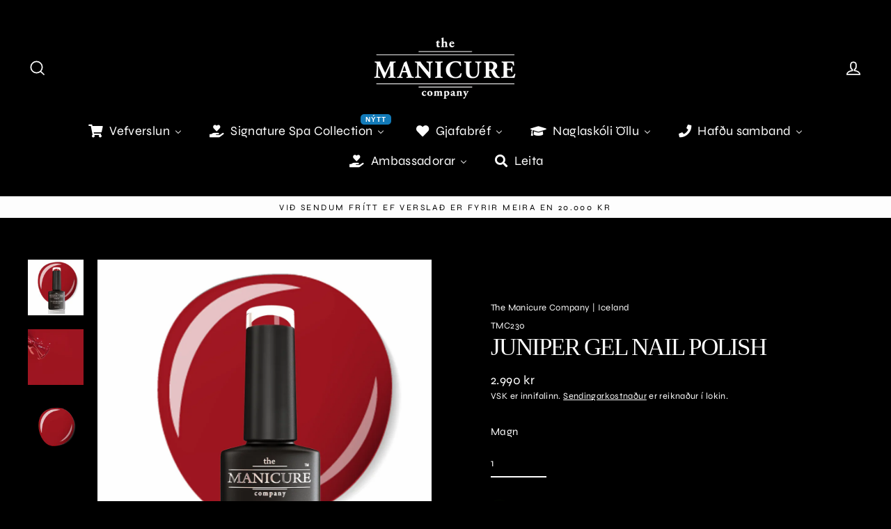

--- FILE ---
content_type: text/html; charset=utf-8
request_url: https://manicure.is/products/juniper-gel-nail-polish
body_size: 41813
content:
<!doctype html>
<html class="no-js" lang="is" dir="ltr">
<head>
  <meta charset="utf-8">
  <meta http-equiv="X-UA-Compatible" content="IE=edge">
  <meta name="viewport" content="width=device-width,initial-scale=1">
  <meta name="theme-color" content="#fdfdfd">
  <link rel="canonical" href="https://manicure.is/products/juniper-gel-nail-polish">
  <link rel="preconnect" href="https://cdn.shopify.com" crossorigin>
  <link rel="preconnect" href="https://fonts.shopifycdn.com" crossorigin>
  <link rel="dns-prefetch" href="https://productreviews.shopifycdn.com">
  <link rel="dns-prefetch" href="https://ajax.googleapis.com">
  <link rel="dns-prefetch" href="https://maps.googleapis.com">
  <link rel="dns-prefetch" href="https://maps.gstatic.com">

  <!-- Google tag (gtag.js) -->
<script async src="https://www.googletagmanager.com/gtag/js?id=G-TWXCMFRSF7"></script>
<script>
  window.dataLayer = window.dataLayer || [];
  function gtag(){dataLayer.push(arguments);}
  gtag('js', new Date());

  gtag('config', 'G-TWXCMFRSF7');
</script><link rel="shortcut icon" href="//manicure.is/cdn/shop/files/Favicon_32x32_f870eba1-47ae-41ae-ae5e-aaffb9fea187_32x32.webp?v=1682357800" type="image/png" /><title>JUNIPER GEL NAIL POLISH
&ndash; The Manicure Company | Iceland
</title>
<meta name="description" content="Juniper gel polish is a beautiful deep oxblood tone. Rich and velvety it&#39;s a staple for the Autumn-Winter season. INFORMATION: Cures under both UV and LED light For best results use with The Manicure Company gel top and base coats 14+ days of perfect wear Bottle volume: 8ml (0.27 fl oz) Part of The Manicure Company Sug"><meta property="og:site_name" content="The Manicure Company | Iceland">
  <meta property="og:url" content="https://manicure.is/products/juniper-gel-nail-polish">
  <meta property="og:title" content="JUNIPER GEL NAIL POLISH">
  <meta property="og:type" content="product">
  <meta property="og:description" content="Juniper gel polish is a beautiful deep oxblood tone. Rich and velvety it&#39;s a staple for the Autumn-Winter season. INFORMATION: Cures under both UV and LED light For best results use with The Manicure Company gel top and base coats 14+ days of perfect wear Bottle volume: 8ml (0.27 fl oz) Part of The Manicure Company Sug"><meta property="og:image" content="http://manicure.is/cdn/shop/files/juniper-gel-nail-polish-512073_1200x1200.webp?v=1715972635"><meta property="og:image" content="http://manicure.is/cdn/shop/files/juniper-gel-nail-polish-663227_1200x1200.webp?v=1715972635"><meta property="og:image" content="http://manicure.is/cdn/shop/files/juniper-gel-nail-polish-949524_1200x1200.webp?v=1715972635">
  <meta property="og:image:secure_url" content="https://manicure.is/cdn/shop/files/juniper-gel-nail-polish-512073_1200x1200.webp?v=1715972635"><meta property="og:image:secure_url" content="https://manicure.is/cdn/shop/files/juniper-gel-nail-polish-663227_1200x1200.webp?v=1715972635"><meta property="og:image:secure_url" content="https://manicure.is/cdn/shop/files/juniper-gel-nail-polish-949524_1200x1200.webp?v=1715972635">
  <meta name="twitter:site" content="@">
  <meta name="twitter:card" content="summary_large_image">
  <meta name="twitter:title" content="JUNIPER GEL NAIL POLISH">
  <meta name="twitter:description" content="Juniper gel polish is a beautiful deep oxblood tone. Rich and velvety it&#39;s a staple for the Autumn-Winter season. INFORMATION: Cures under both UV and LED light For best results use with The Manicure Company gel top and base coats 14+ days of perfect wear Bottle volume: 8ml (0.27 fl oz) Part of The Manicure Company Sug">
<script>window.performance && window.performance.mark && window.performance.mark('shopify.content_for_header.start');</script><meta id="shopify-digital-wallet" name="shopify-digital-wallet" content="/72611954981/digital_wallets/dialog">
<link rel="alternate" type="application/json+oembed" href="https://manicure.is/products/juniper-gel-nail-polish.oembed">
<script async="async" src="/checkouts/internal/preloads.js?locale=is-IS"></script>
<script id="shopify-features" type="application/json">{"accessToken":"9599d77f9ec3b24cdb2c6c9693b80fe1","betas":["rich-media-storefront-analytics"],"domain":"manicure.is","predictiveSearch":true,"shopId":72611954981,"locale":"en"}</script>
<script>var Shopify = Shopify || {};
Shopify.shop = "790f54.myshopify.com";
Shopify.locale = "is";
Shopify.currency = {"active":"ISK","rate":"1.0"};
Shopify.country = "IS";
Shopify.theme = {"name":"Streamline","id":144362733861,"schema_name":"Streamline","schema_version":"6.2.0","theme_store_id":872,"role":"main"};
Shopify.theme.handle = "null";
Shopify.theme.style = {"id":null,"handle":null};
Shopify.cdnHost = "manicure.is/cdn";
Shopify.routes = Shopify.routes || {};
Shopify.routes.root = "/";</script>
<script type="module">!function(o){(o.Shopify=o.Shopify||{}).modules=!0}(window);</script>
<script>!function(o){function n(){var o=[];function n(){o.push(Array.prototype.slice.apply(arguments))}return n.q=o,n}var t=o.Shopify=o.Shopify||{};t.loadFeatures=n(),t.autoloadFeatures=n()}(window);</script>
<script id="shop-js-analytics" type="application/json">{"pageType":"product"}</script>
<script defer="defer" async type="module" src="//manicure.is/cdn/shopifycloud/shop-js/modules/v2/client.init-shop-cart-sync_D0dqhulL.en.esm.js"></script>
<script defer="defer" async type="module" src="//manicure.is/cdn/shopifycloud/shop-js/modules/v2/chunk.common_CpVO7qML.esm.js"></script>
<script type="module">
  await import("//manicure.is/cdn/shopifycloud/shop-js/modules/v2/client.init-shop-cart-sync_D0dqhulL.en.esm.js");
await import("//manicure.is/cdn/shopifycloud/shop-js/modules/v2/chunk.common_CpVO7qML.esm.js");

  window.Shopify.SignInWithShop?.initShopCartSync?.({"fedCMEnabled":true,"windoidEnabled":true});

</script>
<script id="__st">var __st={"a":72611954981,"offset":0,"reqid":"8aeb2d0b-02d0-4f1d-83dc-d6698d9e2041-1765297715","pageurl":"manicure.is\/products\/juniper-gel-nail-polish","u":"06f480e9003a","p":"product","rtyp":"product","rid":9386413195557};</script>
<script>window.ShopifyPaypalV4VisibilityTracking = true;</script>
<script id="captcha-bootstrap">!function(){'use strict';const t='contact',e='account',n='new_comment',o=[[t,t],['blogs',n],['comments',n],[t,'customer']],c=[[e,'customer_login'],[e,'guest_login'],[e,'recover_customer_password'],[e,'create_customer']],r=t=>t.map((([t,e])=>`form[action*='/${t}']:not([data-nocaptcha='true']) input[name='form_type'][value='${e}']`)).join(','),a=t=>()=>t?[...document.querySelectorAll(t)].map((t=>t.form)):[];function s(){const t=[...o],e=r(t);return a(e)}const i='password',u='form_key',d=['recaptcha-v3-token','g-recaptcha-response','h-captcha-response',i],f=()=>{try{return window.sessionStorage}catch{return}},m='__shopify_v',_=t=>t.elements[u];function p(t,e,n=!1){try{const o=window.sessionStorage,c=JSON.parse(o.getItem(e)),{data:r}=function(t){const{data:e,action:n}=t;return t[m]||n?{data:e,action:n}:{data:t,action:n}}(c);for(const[e,n]of Object.entries(r))t.elements[e]&&(t.elements[e].value=n);n&&o.removeItem(e)}catch(o){console.error('form repopulation failed',{error:o})}}const l='form_type',E='cptcha';function T(t){t.dataset[E]=!0}const w=window,h=w.document,L='Shopify',v='ce_forms',y='captcha';let A=!1;((t,e)=>{const n=(g='f06e6c50-85a8-45c8-87d0-21a2b65856fe',I='https://cdn.shopify.com/shopifycloud/storefront-forms-hcaptcha/ce_storefront_forms_captcha_hcaptcha.v1.5.2.iife.js',D={infoText:'Protected by hCaptcha',privacyText:'Privacy',termsText:'Terms'},(t,e,n)=>{const o=w[L][v],c=o.bindForm;if(c)return c(t,g,e,D).then(n);var r;o.q.push([[t,g,e,D],n]),r=I,A||(h.body.append(Object.assign(h.createElement('script'),{id:'captcha-provider',async:!0,src:r})),A=!0)});var g,I,D;w[L]=w[L]||{},w[L][v]=w[L][v]||{},w[L][v].q=[],w[L][y]=w[L][y]||{},w[L][y].protect=function(t,e){n(t,void 0,e),T(t)},Object.freeze(w[L][y]),function(t,e,n,w,h,L){const[v,y,A,g]=function(t,e,n){const i=e?o:[],u=t?c:[],d=[...i,...u],f=r(d),m=r(i),_=r(d.filter((([t,e])=>n.includes(e))));return[a(f),a(m),a(_),s()]}(w,h,L),I=t=>{const e=t.target;return e instanceof HTMLFormElement?e:e&&e.form},D=t=>v().includes(t);t.addEventListener('submit',(t=>{const e=I(t);if(!e)return;const n=D(e)&&!e.dataset.hcaptchaBound&&!e.dataset.recaptchaBound,o=_(e),c=g().includes(e)&&(!o||!o.value);(n||c)&&t.preventDefault(),c&&!n&&(function(t){try{if(!f())return;!function(t){const e=f();if(!e)return;const n=_(t);if(!n)return;const o=n.value;o&&e.removeItem(o)}(t);const e=Array.from(Array(32),(()=>Math.random().toString(36)[2])).join('');!function(t,e){_(t)||t.append(Object.assign(document.createElement('input'),{type:'hidden',name:u})),t.elements[u].value=e}(t,e),function(t,e){const n=f();if(!n)return;const o=[...t.querySelectorAll(`input[type='${i}']`)].map((({name:t})=>t)),c=[...d,...o],r={};for(const[a,s]of new FormData(t).entries())c.includes(a)||(r[a]=s);n.setItem(e,JSON.stringify({[m]:1,action:t.action,data:r}))}(t,e)}catch(e){console.error('failed to persist form',e)}}(e),e.submit())}));const S=(t,e)=>{t&&!t.dataset[E]&&(n(t,e.some((e=>e===t))),T(t))};for(const o of['focusin','change'])t.addEventListener(o,(t=>{const e=I(t);D(e)&&S(e,y())}));const B=e.get('form_key'),M=e.get(l),P=B&&M;t.addEventListener('DOMContentLoaded',(()=>{const t=y();if(P)for(const e of t)e.elements[l].value===M&&p(e,B);[...new Set([...A(),...v().filter((t=>'true'===t.dataset.shopifyCaptcha))])].forEach((e=>S(e,t)))}))}(h,new URLSearchParams(w.location.search),n,t,e,['guest_login'])})(!0,!0)}();</script>
<script integrity="sha256-52AcMU7V7pcBOXWImdc/TAGTFKeNjmkeM1Pvks/DTgc=" data-source-attribution="shopify.loadfeatures" defer="defer" src="//manicure.is/cdn/shopifycloud/storefront/assets/storefront/load_feature-81c60534.js" crossorigin="anonymous"></script>
<script data-source-attribution="shopify.dynamic_checkout.dynamic.init">var Shopify=Shopify||{};Shopify.PaymentButton=Shopify.PaymentButton||{isStorefrontPortableWallets:!0,init:function(){window.Shopify.PaymentButton.init=function(){};var t=document.createElement("script");t.src="https://manicure.is/cdn/shopifycloud/portable-wallets/latest/portable-wallets.en.js",t.type="module",document.head.appendChild(t)}};
</script>
<script data-source-attribution="shopify.dynamic_checkout.buyer_consent">
  function portableWalletsHideBuyerConsent(e){var t=document.getElementById("shopify-buyer-consent"),n=document.getElementById("shopify-subscription-policy-button");t&&n&&(t.classList.add("hidden"),t.setAttribute("aria-hidden","true"),n.removeEventListener("click",e))}function portableWalletsShowBuyerConsent(e){var t=document.getElementById("shopify-buyer-consent"),n=document.getElementById("shopify-subscription-policy-button");t&&n&&(t.classList.remove("hidden"),t.removeAttribute("aria-hidden"),n.addEventListener("click",e))}window.Shopify?.PaymentButton&&(window.Shopify.PaymentButton.hideBuyerConsent=portableWalletsHideBuyerConsent,window.Shopify.PaymentButton.showBuyerConsent=portableWalletsShowBuyerConsent);
</script>
<script>
  function portableWalletsCleanup(e){e&&e.src&&console.error("Failed to load portable wallets script "+e.src);var t=document.querySelectorAll("shopify-accelerated-checkout .shopify-payment-button__skeleton, shopify-accelerated-checkout-cart .wallet-cart-button__skeleton"),e=document.getElementById("shopify-buyer-consent");for(let e=0;e<t.length;e++)t[e].remove();e&&e.remove()}function portableWalletsNotLoadedAsModule(e){e instanceof ErrorEvent&&"string"==typeof e.message&&e.message.includes("import.meta")&&"string"==typeof e.filename&&e.filename.includes("portable-wallets")&&(window.removeEventListener("error",portableWalletsNotLoadedAsModule),window.Shopify.PaymentButton.failedToLoad=e,"loading"===document.readyState?document.addEventListener("DOMContentLoaded",window.Shopify.PaymentButton.init):window.Shopify.PaymentButton.init())}window.addEventListener("error",portableWalletsNotLoadedAsModule);
</script>

<script type="module" src="https://manicure.is/cdn/shopifycloud/portable-wallets/latest/portable-wallets.en.js" onError="portableWalletsCleanup(this)" crossorigin="anonymous"></script>
<script nomodule>
  document.addEventListener("DOMContentLoaded", portableWalletsCleanup);
</script>

<link id="shopify-accelerated-checkout-styles" rel="stylesheet" media="screen" href="https://manicure.is/cdn/shopifycloud/portable-wallets/latest/accelerated-checkout-backwards-compat.css" crossorigin="anonymous">
<style id="shopify-accelerated-checkout-cart">
        #shopify-buyer-consent {
  margin-top: 1em;
  display: inline-block;
  width: 100%;
}

#shopify-buyer-consent.hidden {
  display: none;
}

#shopify-subscription-policy-button {
  background: none;
  border: none;
  padding: 0;
  text-decoration: underline;
  font-size: inherit;
  cursor: pointer;
}

#shopify-subscription-policy-button::before {
  box-shadow: none;
}

      </style>

<script>window.performance && window.performance.mark && window.performance.mark('shopify.content_for_header.end');</script>

  <script>
    var theme = {
      stylesheet: "//manicure.is/cdn/shop/t/2/assets/theme.css?v=120801603185270651771762771660",
      template: "product",
      routes: {
        home: "/",
        cart: "/cart.js",
        cartPage: "/cart",
        cartAdd: "/cart/add.js",
        cartChange: "/cart/change.js"
      },
      strings: {
        addToCart: "Bæta í körfu",
        soldOut: "Uppselt",
        unavailable: "Ekki tiltækt",
        regularPrice: "Venjulegt verð",
        salePrice: "Söluverð",
        inStockLabel: "Til á lager, tilbúið til sendingar",
        oneStockLabel: "Lítið eftir á lager - [count] vara eftir",
        otherStockLabel: "Lítið eftir á lager - [count] vörur eftir",
        willNotShipUntil: "Tilbúið til sendingar [date]",
        willBeInStockAfter: "Aftur á lager [date]",
        waitingForStock: "Birgðir á leiðinni",
        cartItems: "[count] vörur",
        cartConfirmDelete: "Ertu viss um að þú viljir fjarlægja þessa vöru?",
        cartTermsConfirmation: "Þú verður að samþykkja skilmála okkar til að skrá þig út",
        maxQuantity: "Þú getur aðeins haft [quantity] af [title] í körfunni þinni."
      },
      settings: {
        cartType: "sticky",
        isCustomerTemplate: false,
        moneyFormat: "{{amount_no_decimals}} kr",
        quickView: false,
        hoverProductGrid: true,
        themeName: 'Streamline',
        themeVersion: "6.2.0"
      }
    };

    document.documentElement.className = document.documentElement.className.replace('no-js', 'js');
  </script><style data-shopify>:root {
    --typeHeaderPrimary: "New York";
    --typeHeaderFallback: Iowan Old Style, Apple Garamond, Baskerville, Times New Roman, Droid Serif, Times, Source Serif Pro, serif, Apple Color Emoji, Segoe UI Emoji, Segoe UI Symbol;
    --typeHeaderSize: 35px;
    --typeHeaderStyle: normal;
    --typeHeaderWeight: 400;
    --typeHeaderLineHeight: 0.8;
    --typeHeaderSpacing: -0.05em;

    --typeBasePrimary:Syne;
    --typeBaseFallback:sans-serif;
    --typeBaseSize: 15px;
    --typeBaseWeight: 400;
    --typeBaseStyle: normal;
    --typeBaseSpacing: 0.025em;
    --typeBaseLineHeight: 1.5;

    
      --buttonRadius: 35px;
    

    --iconWeight: 4px;
    --iconLinecaps: miter;
  }

  

  .hero {
    background-image: linear-gradient(100deg, #000000 40%, #212121 63%, #000000 79%);
  }

  .placeholder-content,
  .image-wrap,
  .skrim__link,
  .pswp__img--placeholder {
    background-image: linear-gradient(100deg, rgba(0,0,0,0) 40%, rgba(0, 0, 0, 0.0) 63%, rgba(0,0,0,0) 79%);
  }</style><style>
  
  @font-face {
  font-family: Syne;
  font-weight: 400;
  font-style: normal;
  font-display: swap;
  src: url("//manicure.is/cdn/fonts/syne/syne_n4.b88e400e60fde51acd23784507dc72a10cff7882.woff2") format("woff2"),
       url("//manicure.is/cdn/fonts/syne/syne_n4.fc46970f0481adc9a91ff9453a41482f867a751c.woff") format("woff");
}


  @font-face {
  font-family: Syne;
  font-weight: 700;
  font-style: normal;
  font-display: swap;
  src: url("//manicure.is/cdn/fonts/syne/syne_n7.71bcf7e9318b7a8ce2a714f6d6108b998ecf2290.woff2") format("woff2"),
       url("//manicure.is/cdn/fonts/syne/syne_n7.7c2f6db20e5c34357b8b752313646e67963ba59e.woff") format("woff");
}

  
  

  body,
  input,
  textarea,
  button,
  select {
    -webkit-font-smoothing: antialiased;
    -webkit-text-size-adjust: 100%;
    text-rendering: optimizeSpeed;
    font-family: var(--typeBasePrimary), var(--typeBaseFallback);
    font-size: calc(var(--typeBaseSize) * 0.85);
    font-weight: var(--typeBaseWeight);
    font-style: var(--typeBaseStyle);
    letter-spacing: var(--typeBaseSpacing);
    line-height: var(--typeBaseLineHeight);
  }

  @media only screen and (min-width: 769px) {
    body,
    input,
    textarea,
    button,
    select {
      font-size: var(--typeBaseSize);
    }
  }

  .page-container,
  .overscroll-loader {
    display: none;
  }

  h1, .h1,
  h3, .h3,
  h4, .h4,
  h5, .h5,
  h6, .h6,
  .section-header__title,
  .spr-header-title.spr-header-title {
    font-family: var(--typeHeaderPrimary), var(--typeHeaderFallback);
    font-weight: var(--typeHeaderWeight);
    font-style: normal;
    letter-spacing: var(--typeHeaderSpacing);
    line-height: var(--typeHeaderLineHeight);
    word-break: break-word;

    
  }

  h2, .h2 {
    font-family: var(--typeBasePrimary), var(--typeBaseFallback);
    font-weight: var(--typeBaseWeight);
    letter-spacing: var(--typeBaseSpacing);
    line-height: var(--typeBaseLineHeight);
  }

  
  @keyframes pulse-fade {
    0% {
      opacity: 0;
    }
    50% {
      opacity: 1;
    }
    100% {
      opacity: 0;
    }
  }

  .splash-screen {
    box-sizing: border-box;
    display: flex;
    position: fixed;
    left: 0;
    top: 0;
    right: 0;
    bottom: 0;
    align-items: center;
    justify-content: center;
    z-index: 10001;
    background-color: #000000;
  }

  .splash-screen__loader {
    max-width: 80px;
  }

  @media only screen and (min-width: 769px) {
    .splash-screen__loader {
      max-width: 400px;
    }
  }

  .splash-screen img {
    display: block;
    max-width: 100%;
    border: 0 none;
    height: auto;
    animation: pulse-fade 0.4s infinite linear;
  }

  .loader-text {
    letter-spacing: 0.2em;
    font-size: 1.5em;
    text-transform: uppercase;
    animation: pulse-fade 0.4s infinite linear;
  }

  .loader-logo {
    display: none;
    position: fixed;
    left: 0;
    top: 0;
    right: 0;
    bottom: 0;
    align-items: center;
    justify-content: center;
    background-color: #000000;
    z-index: 6000;
  }

  .loader-logo__img {
    display: block;
  }

  .transition-body {
    opacity: 0;
  }

  .btn--loading span:after {
    content: "Augnablik...";
  }
</style>
<link href="//manicure.is/cdn/shop/t/2/assets/theme.css?v=120801603185270651771762771660" rel="stylesheet" type="text/css" media="all" />
<script src="//manicure.is/cdn/shop/t/2/assets/vendor-v6.js" defer="defer"></script>
  <script src="//manicure.is/cdn/shop/t/2/assets/theme.js?v=18701363717566756531677505248" defer="defer"></script>
<!-- "snippets/weglot_hreftags.liquid" was not rendered, the associated app was uninstalled -->
<!-- "snippets/weglot_switcher.liquid" was not rendered, the associated app was uninstalled -->
<!-- BEGIN app block: shopify://apps/buddha-mega-menu-navigation/blocks/megamenu/dbb4ce56-bf86-4830-9b3d-16efbef51c6f -->
<script>
        var productImageAndPrice = [],
            collectionImages = [],
            articleImages = [],
            mmLivIcons = false,
            mmFlipClock = false,
            mmFixesUseJquery = false,
            mmNumMMI = 7,
            mmSchemaTranslation = {"shopLocale":"is","enabled":true,"menuStrings":[],"additional":{"is":{"NEW":"N\u00ddTT","SALE":"\u00daTSALA","HOT":"VINS\u00c6LT","Name":"Fullt nafn","Email":"Netfang","Message":"Skilabo\u00f0","Send Message":"Senda skilabo\u00f0","Message Sent Notification":"Takk fyrir a\u00f0 hafa samband. Vi\u00f0 sv\u00f6rum \u00fe\u00e9r vi\u00f0 fyrsta m\u00f6gulega t\u00e6kif\u00e6ri"}}},
            mmMenuStrings =  [] ,
            mmShopLocale = "is",
            mmShopLocaleCollectionsRoute = "/collections",
            mmSchemaDesignJSON = [{"action":"menu-select","value":"main-menu"},{"action":"design","setting":"font_size","value":"14px"},{"action":"design","setting":"font_family","value":"Abel"},{"action":"design","setting":"text_color","value":"#222222"},{"action":"design","setting":"link_hover_color","value":"#0da19a"},{"action":"design","setting":"background_hover_color","value":"#f9f9f9"},{"action":"design","setting":"background_color","value":"#ffffff"},{"action":"design","setting":"price_color","value":"#0da19a"},{"action":"design","setting":"contact_right_btn_text_color","value":"#ffffff"},{"action":"design","setting":"contact_right_btn_bg_color","value":"#3A3A3A"},{"action":"design","setting":"contact_left_bg_color","value":"#3A3A3A"},{"action":"design","setting":"contact_left_alt_color","value":"#CCCCCC"},{"action":"design","setting":"contact_left_text_color","value":"#f1f1f0"},{"action":"design","setting":"addtocart_enable","value":"true"},{"action":"design","setting":"addtocart_text_color","value":"#333333"},{"action":"design","setting":"addtocart_background_color","value":"#ffffff"},{"action":"design","setting":"addtocart_text_hover_color","value":"#ffffff"},{"action":"design","setting":"addtocart_background_hover_color","value":"#0da19a"},{"action":"design","setting":"countdown_color","value":"#ffffff"},{"action":"design","setting":"countdown_background_color","value":"#333333"},{"action":"design","setting":"vertical_font_family","value":"Default"},{"action":"design","setting":"vertical_text_color","value":"#ffffff"},{"action":"design","setting":"vertical_link_hover_color","value":"#ffffff"},{"action":"design","setting":"vertical_price_color","value":"#ffffff"},{"action":"design","setting":"vertical_contact_right_btn_text_color","value":"#ffffff"},{"action":"design","setting":"vertical_addtocart_enable","value":"true"},{"action":"design","setting":"vertical_addtocart_text_color","value":"#ffffff"},{"action":"design","setting":"vertical_countdown_color","value":"#ffffff"},{"action":"design","setting":"vertical_countdown_background_color","value":"#333333"},{"action":"design","setting":"vertical_background_color","value":"#017b86"},{"action":"design","setting":"vertical_addtocart_background_color","value":"#333333"},{"action":"design","setting":"vertical_contact_right_btn_bg_color","value":"#333333"},{"action":"design","setting":"vertical_contact_left_alt_color","value":"#333333"},{"action":"design","setting":"vertical_font_size","value":"11px"},{"action":"design","setting":"main_menu_item_direction_l1rqI","value":"auto"}],
            mmDomChangeSkipUl = "",
            buddhaMegaMenuShop = "790f54.myshopify.com",
            mmWireframeCompression = "0",
            mmExtensionAssetUrl = "https://cdn.shopify.com/extensions/019abe06-4a3f-7763-88da-170e1b54169b/mega-menu-151/assets/";var bestSellersHTML = '';var newestProductsHTML = '';/* get link lists api */
        var linkLists={"main-menu" : {"title":"Menu", "items":["/","/collections/all","/pages/naglaskoli-ollu",]},"footer" : {"title":"Menu", "items":["/search",]},"skilmalar" : {"title":"Skilmalar", "items":["/policies/contact-information","/policies/legal-notice","/policies/privacy-policy","/policies/refund-policy","/policies/shipping-policy","/policies/terms-of-service",]},"nail-art" : {"title":"Nail Art", "items":["/collections/nail-art/Blooming-gel","/collections/nail-art/nail-shadows",]},"nail-art-1" : {"title":"Nail Art", "items":["/collections/palettur-1","/collections/nail-art",]},"customer-account-main-menu" : {"title":"Customer account main menu", "items":["/","https://minarsidur.manicure.is/orders?locale=is&amp;region_country=IS",]},};/*ENDPARSE*/

        

        /* set product prices *//* get the collection images *//* get the article images *//* customer fixes */
        var mmThemeFixesBeforeInit = function(){ customMenuUls=".header__menu-items,.overflow-menu,nav,ul"; /* generic mobile menu toggle translate effect */ document.addEventListener("toggleSubmenu", function (e) { var pc = document.querySelector("#PageContainer"); var mm = document.querySelector("#MobileNav"); if (pc && mm && typeof e.mmMobileHeight != "undefined"){ var pcStyle = pc.getAttribute("style"); if (pcStyle && pcStyle.indexOf("translate3d") != -1) { pc.style.transform = "translate3d(0px, "+ e.mmMobileHeight +"px, 0px)"; } } }); mmAddStyle(" .header__icons {z-index: 1003;} "); if (document.querySelectorAll(".sf-menu-links,ul.sf-nav").length == 2) { customMenuUls=".sf-menu-links,ul.sf-nav"; mmHorizontalMenus="ul.sf-nav"; mmVerticalMenus=".sf-menu-links"; mmAddStyle("@media screen and (min-width:1280px) { .sf-header__desktop {display: block !important;} }"); } if (document.querySelector(".mobile-menu__content>ul")) { mmDisableVisibleCheck=true; mmVerticalMenus=".mobile-menu__content>ul"; } window.mmLoadFunction = function(){ var num = 15; var intv = setInterval(function(){ var m = document.querySelector("#megamenu_level__1"); if (m && m.matches(".vertical-mega-menu")) reinitMenus("#megamenu_level__1"); if (num--==0) clearInterval(intv); },300); }; if (document.readyState !== "loading") { mmLoadFunction(); } else { document.removeEventListener("DOMContentLoaded", mmLoadFunction); document.addEventListener("DOMContentLoaded", mmLoadFunction); } }; var mmThemeFixesBefore = function(){ window.buddhaFilterLiElements = function(liElements){ var elements = []; for (var i=0; i<liElements.length; i++) { if (liElements[i].querySelector("[href=\"/cart\"],[href=\"/account/login\"]") == null) { elements.push(liElements[i]); } } return elements; }; if (tempMenuObject.u.matches("#mobile_menu, #velaMegamenu .nav, #SiteNav, #siteNav")) { tempMenuObject.liItems = buddhaFilterLiElements(mmNot(tempMenuObject.u.children, ".search_container,.site-nav__item_cart", true)); } else if (tempMenuObject.u.matches(".main_nav .nav .menu")) { var numMenusApplied = 0, numMenusAppliedSticky = 0; mmForEach(document, ".main_nav .nav .menu", function(el){ if (el.closest(".sticky_nav") == null) { if (el.querySelector(".buddha-menu-item")) { numMenusApplied++; } } else { if (el.querySelector(".buddha-menu-item")) { numMenusAppliedSticky++; } } }); if (((tempMenuObject.u.closest(".sticky_nav")) && (numMenusAppliedSticky < 1)) || ((tempMenuObject.u.closest(".sticky_nav")) && (numMenusApplied < 1))) { tempMenuObject.liItems = buddhaFilterLiElements(mmNot(tempMenuObject.u.children, ".search_container,.site-nav__item_cart")); } } else if (tempMenuObject.u.matches("#mobile-menu:not(.mm-menu)") && tempMenuObject.u.querySelector(".hamburger,.shifter-handle") == null) { tempMenuObject.liItems = buddhaFilterLiElements(tempMenuObject.u.children); } else if (tempMenuObject.u.matches("#accessibleNav") && tempMenuObject.u.closest("#topnav2") == null) { tempMenuObject.liItems = buddhaFilterLiElements(mmNot(tempMenuObject.u.children, ".customer-navlink")); } else if (tempMenuObject.u.matches("#megamenu_level__1")) { tempMenuObject.liClasses = "level_1__item"; tempMenuObject.aClasses = "level_1__link"; tempMenuObject.liItems = buddhaFilterLiElements(tempMenuObject.u.children); } else if (tempMenuObject.u.matches(".mobile-nav__items")) { tempMenuObject.liClasses = "mobile-nav__item"; tempMenuObject.aClasses = "mobile-nav__link"; tempMenuObject.liItems = buddhaFilterLiElements(tempMenuObject.u.children); } else if (tempMenuObject.u.matches("#NavDrawer > .mobile-nav") && document.querySelector(".mobile-nav>.buddha-menu-item") == null ) { tempMenuObject.liClasses = "mobile-nav__item"; tempMenuObject.aClasses = "mobile-nav__link"; tempMenuObject.liItems = buddhaFilterLiElements(mmNot(tempMenuObject.u.children, ".mobile-nav__search")); } else if (tempMenuObject.u.matches(".mobile-nav-wrapper > .mobile-nav")) { tempMenuObject.liClasses = "mobile-nav__item border-bottom"; tempMenuObject.aClasses = "mobile-nav__link"; tempMenuObject.liItems = buddhaFilterLiElements(mmNot(tempMenuObject.u.children, ".mobile-nav__search")); } else if (tempMenuObject.u.matches("#nav .mm-panel .mm-listview")) { tempMenuObject.liItems = buddhaFilterLiElements(tempMenuObject.u.children); var firstMmPanel = true; mmForEach(document, "#nav>.mm-panels>.mm-panel", function(el){ if (firstMmPanel) { firstMmPanel = false; el.classList.remove("mm-hidden"); el.classList.remove("mm-subopened"); } else { el.parentElement.removeChild(el); } }); } else if (tempMenuObject.u.matches(".SidebarMenu__Nav--primary")) { tempMenuObject.liClasses = "Collapsible"; tempMenuObject.aClasses = "Collapsible__Button Heading u-h6"; tempMenuObject.liItems = buddhaFilterLiElements(tempMenuObject.u.children); } else if (tempMenuObject.u.matches(".mm_menus_ul")) { tempMenuObject.liClasses = "ets_menu_item"; tempMenuObject.aClasses = "mm-nowrap"; tempMenuObject.liItems = buddhaFilterLiElements(tempMenuObject.u.children); mmAddStyle(" .horizontal-mega-menu > .buddha-menu-item > a {white-space: nowrap;} ", "mmThemeCStyle"); } else if (tempMenuObject.u.matches("#accordion")) { tempMenuObject.liClasses = ""; tempMenuObject.aClasses = ""; tempMenuObject.liItems = tempMenuObject.u.children; } else if (tempMenuObject.u.matches(".mobile-menu__panel:first-child .mobile-menu__nav")) { tempMenuObject.liClasses = "mobile-menu__nav-item"; tempMenuObject.aClasses = "mobile-menu__nav-link"; tempMenuObject.liItems = tempMenuObject.u.children; } else if (tempMenuObject.u.matches("#nt_menu_id")) { tempMenuObject.liClasses = "menu-item type_simple"; tempMenuObject.aClasses = "lh__1 flex al_center pr"; tempMenuObject.liItems = tempMenuObject.u.children; } else if (tempMenuObject.u.matches("#menu_mb_cat")) { tempMenuObject.liClasses = "menu-item type_simple"; tempMenuObject.aClasses = ""; tempMenuObject.liItems = tempMenuObject.u.children; } else if (tempMenuObject.u.matches("#menu_mb_ul")) { tempMenuObject.liClasses = "menu-item only_icon_false"; tempMenuObject.aClasses = ""; tempMenuObject.liItems = mmNot(tempMenuObject.u.children, "#customer_login_link,#customer_register_link,#item_mb_help", true); mmAddStyle(" #menu_mb_ul.vertical-mega-menu li.buddha-menu-item>a {display: flex !important;} #menu_mb_ul.vertical-mega-menu li.buddha-menu-item>a>.mm-title {padding: 0 !important;} ", "mmThemeStyle"); } else if (tempMenuObject.u.matches(".header__inline-menu > .list-menu")) { tempMenuObject.liClasses = ""; tempMenuObject.aClasses = "header__menu-item list-menu__item link focus-inset"; tempMenuObject.liItems = tempMenuObject.u.children; } else if (tempMenuObject.u.matches(".menu-drawer__navigation>.list-menu")) { tempMenuObject.liClasses = ""; tempMenuObject.aClasses = "menu-drawer__menu-item list-menu__item link link--text focus-inset"; tempMenuObject.liItems = tempMenuObject.u.children; } else if (tempMenuObject.u.matches(".header__menu-items")) { tempMenuObject.liClasses = "navbar-item header__item has-mega-menu"; tempMenuObject.aClasses = "navbar-link header__link"; tempMenuObject.liItems = tempMenuObject.u.children; mmAddStyle(" .horizontal-mega-menu .buddha-menu-item>a:after{content: none;} .horizontal-mega-menu>li>a{padding-right:10px !important;} .horizontal-mega-menu>li:not(.buddha-menu-item) {display: none !important;} ", "mmThemeStyle"); } else if (tempMenuObject.u.matches(".header__navigation")) { tempMenuObject.liClasses = "header__nav-item"; tempMenuObject.aClasses = ""; tempMenuObject.liItems = tempMenuObject.u.children; } else if (tempMenuObject.u.matches(".slide-nav")) { mmVerticalMenus=".slide-nav"; tempMenuObject.liClasses = "slide-nav__item"; tempMenuObject.aClasses = "slide-nav__link"; tempMenuObject.liItems = tempMenuObject.u.children; } else if (tempMenuObject.u.matches(".header__links-list")) { tempMenuObject.liClasses = ""; tempMenuObject.aClasses = ""; tempMenuObject.liItems = tempMenuObject.u.children; mmAddStyle(".header__left,.header__links {overflow: visible !important; }"); } else if (tempMenuObject.u.matches("#menu-main-navigation,#menu-mobile-nav,#t4s-menu-drawer")) { tempMenuObject.liClasses = ""; tempMenuObject.aClasses = ""; tempMenuObject.liItems = tempMenuObject.u.children; } else if (tempMenuObject.u.matches(".nav-desktop:first-child > .nav-desktop__tier-1")) { tempMenuObject.liClasses = "nav-desktop__tier-1-item"; tempMenuObject.aClasses = "nav-desktop__tier-1-link"; tempMenuObject.liItems = tempMenuObject.u.children; } else if (tempMenuObject.u.matches(".mobile-nav") && tempMenuObject.u.querySelector(".appear-animation.appear-delay-2") != null) { tempMenuObject.liClasses = "mobile-nav__item appear-animation appear-delay-3"; tempMenuObject.aClasses = "mobile-nav__link"; tempMenuObject.liItems = mmNot(tempMenuObject.u.children, "a[href*=account],.mobile-nav__spacer", true); } else if (tempMenuObject.u.matches("nav > .list-menu")) { tempMenuObject.liClasses = ""; tempMenuObject.aClasses = "header__menu-item list-menu__item link link--text focus-inset"; tempMenuObject.liItems = tempMenuObject.u.children; } else if (tempMenuObject.u.matches(".site-navigation>.navmenu")) { tempMenuObject.liClasses = "navmenu-item navmenu-basic__item"; tempMenuObject.aClasses = "navmenu-link navmenu-link-depth-1"; tempMenuObject.liItems = tempMenuObject.u.children; } else if (tempMenuObject.u.matches("nav>.site-navigation")) { tempMenuObject.liClasses = "site-nav__item site-nav__expanded-item site-nav--has-dropdown site-nav__dropdown-li--first-level"; tempMenuObject.aClasses = "site-nav__link site-nav__link--underline site-nav__link--has-dropdown"; tempMenuObject.liItems = tempMenuObject.u.children; } else if (tempMenuObject.u.matches("nav>.js-accordion-mobile-nav")) { tempMenuObject.liClasses = "js-accordion-header c-accordion__header"; tempMenuObject.aClasses = "js-accordion-link c-accordion__link"; tempMenuObject.liItems = mmNot(tempMenuObject.u.children, ".mobile-menu__item"); } else if (tempMenuObject.u.matches(".sf-menu-links")) { tempMenuObject.liClasses = "list-none"; tempMenuObject.aClasses = "block px-4 py-3"; tempMenuObject.liItems = tempMenuObject.u.children; } else if (tempMenuObject.u.matches(".sf-nav")) { tempMenuObject.liClasses = "sf-menu-item list-none sf-menu-item--no-mega sf-menu-item-parent"; tempMenuObject.aClasses = "block px-4 py-5 flex items-center sf__parent-item"; tempMenuObject.liItems = tempMenuObject.u.children; } else if (tempMenuObject.u.matches(".main-nav:not(.topnav)") && tempMenuObject.u.children.length>2) { tempMenuObject.liClasses = "main-nav__tier-1-item"; tempMenuObject.aClasses = "main-nav__tier-1-link"; tempMenuObject.liItems = tempMenuObject.u.children; } else if (tempMenuObject.u.matches(".mobile-nav") && tempMenuObject.u.querySelector(".mobile-nav__item") != null && document.querySelector(".mobile-nav .buddha-menu-item")==null) { tempMenuObject.liClasses = "mobile-nav__item"; tempMenuObject.aClasses = "mobile-nav__link"; tempMenuObject.liItems = tempMenuObject.u.children; } else if (tempMenuObject.u.matches("#t4s-nav-ul")) { tempMenuObject.liClasses = "t4s-type__mega menu-width__cus t4s-menu-item has--children menu-has__offsets"; tempMenuObject.aClasses = "t4s-lh-1 t4s-d-flex t4s-align-items-center t4s-pr"; tempMenuObject.liItems = tempMenuObject.u.children; } else if (tempMenuObject.u.matches("#menu-mb__ul")) { tempMenuObject.liClasses = "t4s-menu-item t4s-item-level-0"; tempMenuObject.aClasses = ""; tempMenuObject.liItems = mmNot(tempMenuObject.u.children, "#item_mb_wis,#item_mb_sea,#item_mb_acc,#item_mb_help"); } else if (tempMenuObject.u.matches(".navbar-nav")) { tempMenuObject.liClasses = "nav-item"; tempMenuObject.aClasses = "nav-link list-menu__item"; tempMenuObject.liItems = tempMenuObject.u.children; } else if (tempMenuObject.u.matches(".navbar-nav-sidebar")) { tempMenuObject.liClasses = "nav-item sidemenu-animation sidemenu-animation-delay-2"; tempMenuObject.aClasses = "list-menu__item"; tempMenuObject.liItems = tempMenuObject.u.children; } else if (tempMenuObject.u.matches(".mobile-menu__content>ul")) { tempMenuObject.liClasses = ""; tempMenuObject.aClasses = ""; tempMenuObject.liItems = tempMenuObject.u.children; mmAddStyle(" .vertical-mega-menu>li{padding:10px !important;} .vertical-mega-menu>li:not(.buddha-menu-item) {display: none !important;} "); } else if (tempMenuObject.u.matches("#offcanvas-menu-nav")) { tempMenuObject.liClasses = "nav-item"; tempMenuObject.aClasses = "nav-link"; tempMenuObject.liItems = tempMenuObject.u.children; } else if (tempMenuObject.u.matches(".main__navigation")) { tempMenuObject.liClasses = "nav__link__holder"; tempMenuObject.aClasses = ""; tempMenuObject.liItems = tempMenuObject.u.children; } else if (tempMenuObject.u.matches(".mobile__navigation")) { tempMenuObject.liClasses = "nav__link__holder"; tempMenuObject.aClasses = ""; tempMenuObject.liItems = mmNot(tempMenuObject.u.children, ".mobile__navigation__footer"); mmAddStyle(" .vertical-mega-menu>li{padding:10px !important;} "); } else if (tempMenuObject.u.matches(".overflow-menu")) { tempMenuObject.forceMenu = true; tempMenuObject.skipCheck=true; tempMenuObject.liClasses = "menu-list__list-item"; tempMenuObject.aClasses = "menu-list__link"; tempMenuObject.liItems = tempMenuObject.u.children; } else if (tempMenuObject.u.matches(".menu-drawer__navigation>ul")) { tempMenuObject.forceMenu = true; tempMenuObject.skipCheck=true; tempMenuObject.liClasses = "menu-drawer__list-item--deep menu-drawer__list-item--divider"; tempMenuObject.aClasses = "menu-drawer__menu-item menu-drawer__menu-item--mainlist menu-drawer__animated-element focus-inset"; tempMenuObject.liItems = tempMenuObject.u.children; } if (tempMenuObject.liItems) { tempMenuObject.skipCheck = true; tempMenuObject.forceMenu = true; } /* try to find li and a classes for requested menu if they are not set */ if (tempMenuObject.skipCheck == true) { var _links=[]; var keys = Object.keys(linkLists); for (var i=0; i<keys.length; i++) { if (selectedMenu == keys[i]) { _links = linkLists[keys[i]].items; break; } } mmForEachChild(tempMenuObject.u, "LI", function(li){ var href = null; var a = li.querySelector("a"); if (a) href = a.getAttribute("href"); if (href == null || (href != null && (href.substr(0,1) == "#" || href==""))){ var a2 = li.querySelector((!!document.documentMode) ? "* + a" : "a:nth-child(2)"); if (a2) { href = a2.getAttribute("href"); a = a2; } } if (href == null || (href != null && (href.substr(0,1) == "#" || href==""))) { var a2 = li.querySelector("a>a"); if (a2) { href = a2.getAttribute("href"); a = a2; } } /* stil no matching href, search all children a for a matching href */ if (href == null || (href != null && (href.substr(0,1) == "#" || href==""))) { var a2 = li.querySelectorAll("a[href]"); for (var i=0; i<a2.length; i++) { var href2 = a2[i].getAttribute("href"); if (_links[tempMenuObject.elementFits] != undefined && href2 == _links[tempMenuObject.elementFits]) { href = href2; a = a2[i]; break; } } } if (_links[tempMenuObject.elementFits] != undefined && href == _links[tempMenuObject.elementFits]) { if (tempMenuObject.liClasses == undefined) { tempMenuObject.liClasses = ""; } tempMenuObject.liClasses = concatClasses(li.getAttribute("class"), tempMenuObject.liClasses); if (tempMenuObject.aClasses == undefined) { tempMenuObject.aClasses = ""; } if (a) tempMenuObject.aClasses = concatClasses(a.getAttribute("class"), tempMenuObject.aClasses); tempMenuObject.elementFits++; } else if (tempMenuObject.elementFits > 0 && tempMenuObject.elementFits != _links.length) { tempMenuObject.elementFits = 0; if (href == _links[0]) { tempMenuObject.elementFits = 1; } } }); } }; 
        

        var mmWireframe = {"html" : "<li role=\"none\" class=\"buddha-menu-item\" itemId=\"l1rqI\"  ><a data-href=\"no-link\" href=\"#\" rel=\"nofollow\" aria-label=\"Vefverslun\" data-no-instant=\"\" onclick=\"return toggleSubmenu(this);\" role=\"menuitem\"  ><i class=\"mm-icon static fas fa-shopping-cart\" aria-hidden=\"true\"></i><span class=\"mm-title\">Vefverslun</span><i class=\"mm-arrow mm-angle-down\" aria-hidden=\"true\"></i><span class=\"toggle-menu-btn\" style=\"display:none;\" title=\"Toggle menu\" onclick=\"return toggleSubmenu(this)\"><span class=\"mm-arrow-icon\"><span class=\"bar-one\"></span><span class=\"bar-two\"></span></span></span></a><ul class=\"mm-submenu tree  medium \" role=\"menu\"><li data-href=\"no-link\" href=\"#\" rel=\"nofollow\" aria-label=\"Gel Polish\" data-no-instant=\"\" onclick=\"return toggleSubmenu(this);\" role=\"menuitem\"  ><a data-href=\"no-link\" href=\"#\" rel=\"nofollow\" aria-label=\"Gel Polish\" data-no-instant=\"\" onclick=\"return toggleSubmenu(this);\" role=\"menuitem\"  ><span class=\"mm-title\">Gel Polish</span><i class=\"mm-arrow mm-angle-down\" aria-hidden=\"true\"></i><span class=\"toggle-menu-btn\" style=\"display:none;\" title=\"Toggle menu\" onclick=\"return toggleSubmenu(this)\"><span class=\"mm-arrow-icon\"><span class=\"bar-one\"></span><span class=\"bar-two\"></span></span></span></a><ul class=\"mm-submenu tree  small \" role=\"menu\"><li data-href=\"no-link\" href=\"#\" rel=\"nofollow\" aria-label=\"Collections\" data-no-instant=\"\" onclick=\"return toggleSubmenu(this);\" role=\"menuitem\"  ><a data-href=\"no-link\" href=\"#\" rel=\"nofollow\" aria-label=\"Collections\" data-no-instant=\"\" onclick=\"return toggleSubmenu(this);\" role=\"menuitem\"  ><span class=\"mm-title\">Collections</span><i class=\"mm-arrow mm-angle-down\" aria-hidden=\"true\"></i><span class=\"toggle-menu-btn\" style=\"display:none;\" title=\"Toggle menu\" onclick=\"return toggleSubmenu(this)\"><span class=\"mm-arrow-icon\"><span class=\"bar-one\"></span><span class=\"bar-two\"></span></span></span></a><ul class=\"mm-submenu tree  medium \" role=\"menu\"><li data-href=\"/products/mistletoe-lodge-gel-polish-collection\" href=\"/products/mistletoe-lodge-gel-polish-collection\" aria-label=\"Mistletoe Lodge Gel Polish Collection\" data-no-instant=\"\" onclick=\"mmGoToPage(this, event); return false;\" role=\"menuitem\" haslabel=\"NEW\"  ><a data-href=\"/products/mistletoe-lodge-gel-polish-collection\" href=\"/products/mistletoe-lodge-gel-polish-collection\" aria-label=\"Mistletoe Lodge Gel Polish Collection\" data-no-instant=\"\" onclick=\"mmGoToPage(this, event); return false;\" role=\"menuitem\"  ><span class=\"mm-title\">Mistletoe Lodge Gel Polish Collection&nbsp;<span class=\"mm-label new\">NEW</span></span><span class=\"mm-description\">NÝTT</span><i class=\"mm-arrow mm-angle-down\" aria-hidden=\"true\"></i><span class=\"toggle-menu-btn\" style=\"display:none;\" title=\"Toggle menu\" onclick=\"return toggleSubmenu(this)\"><span class=\"mm-arrow-icon\"><span class=\"bar-one\"></span><span class=\"bar-two\"></span></span></span></a><ul class=\"mm-submenu tree  medium mm-last-level\" role=\"menu\"><li data-href=\"/collections/mistletoe-lodge-christmas-2025\" href=\"/collections/mistletoe-lodge-christmas-2025\" aria-label=\"MISTLETOE LODGE CHRISTMAS 2025\" data-no-instant=\"\" onclick=\"mmGoToPage(this, event); return false;\" role=\"menuitem\" haslabel=\"NEW\"  ><a data-href=\"/collections/mistletoe-lodge-christmas-2025\" href=\"/collections/mistletoe-lodge-christmas-2025\" aria-label=\"MISTLETOE LODGE CHRISTMAS 2025\" data-no-instant=\"\" onclick=\"mmGoToPage(this, event); return false;\" role=\"menuitem\"  ><span class=\"mm-title\">MISTLETOE LODGE CHRISTMAS 2025&nbsp;<span class=\"mm-label new\">NEW</span></span><span class=\"mm-description\">NÝTT</span></a></li></ul></li><li data-href=\"/products/death-by-chocolate-collection\" href=\"/products/death-by-chocolate-collection\" aria-label=\"Death By Chocolate Collection\" data-no-instant=\"\" onclick=\"mmGoToPage(this, event); return false;\" role=\"menuitem\" haslabel=\"NEW\"  ><a data-href=\"/products/death-by-chocolate-collection\" href=\"/products/death-by-chocolate-collection\" aria-label=\"Death By Chocolate Collection\" data-no-instant=\"\" onclick=\"mmGoToPage(this, event); return false;\" role=\"menuitem\"  ><span class=\"mm-title\">Death By Chocolate Collection&nbsp;<span class=\"mm-label new\">NEW</span></span><span class=\"mm-description\">NÝTT</span><i class=\"mm-arrow mm-angle-down\" aria-hidden=\"true\"></i><span class=\"toggle-menu-btn\" style=\"display:none;\" title=\"Toggle menu\" onclick=\"return toggleSubmenu(this)\"><span class=\"mm-arrow-icon\"><span class=\"bar-one\"></span><span class=\"bar-two\"></span></span></span></a><ul class=\"mm-submenu tree  medium mm-last-level\" role=\"menu\"><li data-href=\"/products/70-gel-nail-polish\" href=\"/products/70-gel-nail-polish\" aria-label=\"70% Gel Nail Polish\" data-no-instant=\"\" onclick=\"mmGoToPage(this, event); return false;\" role=\"menuitem\" haslabel=\"NEW\"  ><a data-href=\"/products/70-gel-nail-polish\" href=\"/products/70-gel-nail-polish\" aria-label=\"70% Gel Nail Polish\" data-no-instant=\"\" onclick=\"mmGoToPage(this, event); return false;\" role=\"menuitem\"  ><span class=\"mm-title\">70% Gel Nail Polish&nbsp;<span class=\"mm-label new\">NEW</span></span><span class=\"mm-description\">NÝTT</span></a></li><li data-href=\"/products/brownie-batter-gel-nail-polish\" href=\"/products/brownie-batter-gel-nail-polish\" aria-label=\"Brownie Batter Gel Nail Polish\" data-no-instant=\"\" onclick=\"mmGoToPage(this, event); return false;\" role=\"menuitem\" haslabel=\"NEW\"  ><a data-href=\"/products/brownie-batter-gel-nail-polish\" href=\"/products/brownie-batter-gel-nail-polish\" aria-label=\"Brownie Batter Gel Nail Polish\" data-no-instant=\"\" onclick=\"mmGoToPage(this, event); return false;\" role=\"menuitem\"  ><span class=\"mm-title\">Brownie Batter Gel Nail Polish&nbsp;<span class=\"mm-label new\">NEW</span></span><span class=\"mm-description\">NÝTT</span></a></li><li data-href=\"/products/ganache-gel-nail-polish\" href=\"/products/ganache-gel-nail-polish\" aria-label=\"Ganache Gel Nail Polish\" data-no-instant=\"\" onclick=\"mmGoToPage(this, event); return false;\" role=\"menuitem\" haslabel=\"NEW\"  ><a data-href=\"/products/ganache-gel-nail-polish\" href=\"/products/ganache-gel-nail-polish\" aria-label=\"Ganache Gel Nail Polish\" data-no-instant=\"\" onclick=\"mmGoToPage(this, event); return false;\" role=\"menuitem\"  ><span class=\"mm-title\">Ganache Gel Nail Polish&nbsp;<span class=\"mm-label new\">NEW</span></span><span class=\"mm-description\">NÝTT</span></a></li><li data-href=\"/products/bitter-sweet-gel-nail-polish\" href=\"/products/bitter-sweet-gel-nail-polish\" aria-label=\"Bitter Sweet Gel Nail Polish\" data-no-instant=\"\" onclick=\"mmGoToPage(this, event); return false;\" role=\"menuitem\" haslabel=\"NEW\"  ><a data-href=\"/products/bitter-sweet-gel-nail-polish\" href=\"/products/bitter-sweet-gel-nail-polish\" aria-label=\"Bitter Sweet Gel Nail Polish\" data-no-instant=\"\" onclick=\"mmGoToPage(this, event); return false;\" role=\"menuitem\"  ><span class=\"mm-title\">Bitter Sweet Gel Nail Polish&nbsp;<span class=\"mm-label new\">NEW</span></span><span class=\"mm-description\">NÝTT</span></a></li><li data-href=\"/products/praline-crunch-gel-nail-polish\" href=\"/products/praline-crunch-gel-nail-polish\" aria-label=\"Praline Crunch Gel Nail Polish\" data-no-instant=\"\" onclick=\"mmGoToPage(this, event); return false;\" role=\"menuitem\" haslabel=\"NEW\"  ><a data-href=\"/products/praline-crunch-gel-nail-polish\" href=\"/products/praline-crunch-gel-nail-polish\" aria-label=\"Praline Crunch Gel Nail Polish\" data-no-instant=\"\" onclick=\"mmGoToPage(this, event); return false;\" role=\"menuitem\"  ><span class=\"mm-title\">Praline Crunch Gel Nail Polish&nbsp;<span class=\"mm-label new\">NEW</span></span><span class=\"mm-description\">NÝTT</span></a></li><li data-href=\"/products/fondant-gel-nail-polish\" href=\"/products/fondant-gel-nail-polish\" aria-label=\"Fondant Gel Nail Polish\" data-no-instant=\"\" onclick=\"mmGoToPage(this, event); return false;\" role=\"menuitem\" haslabel=\"NEW\"  ><a data-href=\"/products/fondant-gel-nail-polish\" href=\"/products/fondant-gel-nail-polish\" aria-label=\"Fondant Gel Nail Polish\" data-no-instant=\"\" onclick=\"mmGoToPage(this, event); return false;\" role=\"menuitem\"  ><span class=\"mm-title\">Fondant Gel Nail Polish&nbsp;<span class=\"mm-label new\">NEW</span></span><span class=\"mm-description\">NÝTT</span></a></li></ul></li><li data-href=\"/products/azure-escapes-collection\" href=\"/products/azure-escapes-collection\" aria-label=\"Azure Escapes Collection\" data-no-instant=\"\" onclick=\"mmGoToPage(this, event); return false;\" role=\"menuitem\"  ><a data-href=\"/products/azure-escapes-collection\" href=\"/products/azure-escapes-collection\" aria-label=\"Azure Escapes Collection\" data-no-instant=\"\" onclick=\"mmGoToPage(this, event); return false;\" role=\"menuitem\"  ><span class=\"mm-title\">Azure Escapes Collection</span></a></li><li data-href=\"/products/vintage-grooves\" href=\"/products/vintage-grooves\" aria-label=\"VINTAGE GROOVES\" data-no-instant=\"\" onclick=\"mmGoToPage(this, event); return false;\" role=\"menuitem\"  ><a data-href=\"/products/vintage-grooves\" href=\"/products/vintage-grooves\" aria-label=\"VINTAGE GROOVES\" data-no-instant=\"\" onclick=\"mmGoToPage(this, event); return false;\" role=\"menuitem\"  ><span class=\"mm-title\">VINTAGE GROOVES</span><i class=\"mm-arrow mm-angle-down\" aria-hidden=\"true\"></i><span class=\"toggle-menu-btn\" style=\"display:none;\" title=\"Toggle menu\" onclick=\"return toggleSubmenu(this)\"><span class=\"mm-arrow-icon\"><span class=\"bar-one\"></span><span class=\"bar-two\"></span></span></span></a><ul class=\"mm-submenu tree  medium mm-last-level\" role=\"menu\"><li data-href=\"/products/go-go-boots-gel-nail-polish\" href=\"/products/go-go-boots-gel-nail-polish\" aria-label=\"Go-Go Boots Gel Nail Polish\" data-no-instant=\"\" onclick=\"mmGoToPage(this, event); return false;\" role=\"menuitem\" haslabel=\"NEW\"  ><a data-href=\"/products/go-go-boots-gel-nail-polish\" href=\"/products/go-go-boots-gel-nail-polish\" aria-label=\"Go-Go Boots Gel Nail Polish\" data-no-instant=\"\" onclick=\"mmGoToPage(this, event); return false;\" role=\"menuitem\"  ><span class=\"mm-title\">Go-Go Boots Gel Nail Polish&nbsp;<span class=\"mm-label new\">NEW</span></span></a></li><li data-href=\"/products/daisy-chain-gel-nail-polish\" href=\"/products/daisy-chain-gel-nail-polish\" aria-label=\"Daisy Chain Gel Nail Polish\" data-no-instant=\"\" onclick=\"mmGoToPage(this, event); return false;\" role=\"menuitem\" haslabel=\"NEW\"  ><a data-href=\"/products/daisy-chain-gel-nail-polish\" href=\"/products/daisy-chain-gel-nail-polish\" aria-label=\"Daisy Chain Gel Nail Polish\" data-no-instant=\"\" onclick=\"mmGoToPage(this, event); return false;\" role=\"menuitem\"  ><span class=\"mm-title\">Daisy Chain Gel Nail Polish&nbsp;<span class=\"mm-label new\">NEW</span></span></a></li><li data-href=\"/products/peace-love-gel-nail-polish\" href=\"/products/peace-love-gel-nail-polish\" aria-label=\"Peace & Love Gel Nail Polish\" data-no-instant=\"\" onclick=\"mmGoToPage(this, event); return false;\" role=\"menuitem\" haslabel=\"NEW\"  ><a data-href=\"/products/peace-love-gel-nail-polish\" href=\"/products/peace-love-gel-nail-polish\" aria-label=\"Peace & Love Gel Nail Polish\" data-no-instant=\"\" onclick=\"mmGoToPage(this, event); return false;\" role=\"menuitem\"  ><span class=\"mm-title\">Peace & Love Gel Nail Polish&nbsp;<span class=\"mm-label new\">NEW</span></span></a></li><li data-href=\"/products/mini-skirt-gel-nail-polish\" href=\"/products/mini-skirt-gel-nail-polish\" aria-label=\"Mini Skirt Gel Nail Polish\" data-no-instant=\"\" onclick=\"mmGoToPage(this, event); return false;\" role=\"menuitem\" haslabel=\"NEW\"  ><a data-href=\"/products/mini-skirt-gel-nail-polish\" href=\"/products/mini-skirt-gel-nail-polish\" aria-label=\"Mini Skirt Gel Nail Polish\" data-no-instant=\"\" onclick=\"mmGoToPage(this, event); return false;\" role=\"menuitem\"  ><span class=\"mm-title\">Mini Skirt Gel Nail Polish&nbsp;<span class=\"mm-label new\">NEW</span></span></a></li><li data-href=\"/products/woodstock-gel-nail-polish\" href=\"/products/woodstock-gel-nail-polish\" aria-label=\"Woodstock Gel Nail Polish\" data-no-instant=\"\" onclick=\"mmGoToPage(this, event); return false;\" role=\"menuitem\" haslabel=\"NEW\"  ><a data-href=\"/products/woodstock-gel-nail-polish\" href=\"/products/woodstock-gel-nail-polish\" aria-label=\"Woodstock Gel Nail Polish\" data-no-instant=\"\" onclick=\"mmGoToPage(this, event); return false;\" role=\"menuitem\"  ><span class=\"mm-title\">Woodstock Gel Nail Polish&nbsp;<span class=\"mm-label new\">NEW</span></span></a></li><li data-href=\"/products/flower-power-gel-nail-polish\" href=\"/products/flower-power-gel-nail-polish\" aria-label=\"Flower Power Gel Nail Polish\" data-no-instant=\"\" onclick=\"mmGoToPage(this, event); return false;\" role=\"menuitem\" haslabel=\"NEW\"  ><a data-href=\"/products/flower-power-gel-nail-polish\" href=\"/products/flower-power-gel-nail-polish\" aria-label=\"Flower Power Gel Nail Polish\" data-no-instant=\"\" onclick=\"mmGoToPage(this, event); return false;\" role=\"menuitem\"  ><span class=\"mm-title\">Flower Power Gel Nail Polish&nbsp;<span class=\"mm-label new\">NEW</span></span></a></li></ul></li><li data-href=\"/products/naughty-or-nice-christmas-collection\" href=\"/products/naughty-or-nice-christmas-collection\" aria-label=\"Naughty Or Nice Christmas Collection\" data-no-instant=\"\" onclick=\"mmGoToPage(this, event); return false;\" role=\"menuitem\" haslabel=\"SALE\"  ><a data-href=\"/products/naughty-or-nice-christmas-collection\" href=\"/products/naughty-or-nice-christmas-collection\" aria-label=\"Naughty Or Nice Christmas Collection\" data-no-instant=\"\" onclick=\"mmGoToPage(this, event); return false;\" role=\"menuitem\"  ><span class=\"mm-title\">Naughty Or Nice Christmas Collection&nbsp;<span class=\"mm-label sale\">SALE</span></span><span class=\"mm-description\">GEGGJAÐ VERÐ</span><i class=\"mm-arrow mm-angle-down\" aria-hidden=\"true\"></i><span class=\"toggle-menu-btn\" style=\"display:none;\" title=\"Toggle menu\" onclick=\"return toggleSubmenu(this)\"><span class=\"mm-arrow-icon\"><span class=\"bar-one\"></span><span class=\"bar-two\"></span></span></span></a><ul class=\"mm-submenu tree  medium mm-last-level\" role=\"menu\"><li data-href=\"/products/naughty-or-nice-christmas-collection\" href=\"/products/naughty-or-nice-christmas-collection\" aria-label=\"Naughty Or Nice Christmas Collection\" data-no-instant=\"\" onclick=\"mmGoToPage(this, event); return false;\" role=\"menuitem\" haslabel=\"SALE\"  ><a data-href=\"/products/naughty-or-nice-christmas-collection\" href=\"/products/naughty-or-nice-christmas-collection\" aria-label=\"Naughty Or Nice Christmas Collection\" data-no-instant=\"\" onclick=\"mmGoToPage(this, event); return false;\" role=\"menuitem\"  ><span class=\"mm-title\">Naughty Or Nice Christmas Collection&nbsp;<span class=\"mm-label sale\">SALE</span></span><span class=\"mm-description\">GEGGJAÐ VERÐ</span></a></li><li data-href=\"/products/naughty-or-nice-collection-bundle\" href=\"/products/naughty-or-nice-collection-bundle\" aria-label=\"Naughty Or Nice Collection Bundle\" data-no-instant=\"\" onclick=\"mmGoToPage(this, event); return false;\" role=\"menuitem\" haslabel=\"SALE\"  ><a data-href=\"/products/naughty-or-nice-collection-bundle\" href=\"/products/naughty-or-nice-collection-bundle\" aria-label=\"Naughty Or Nice Collection Bundle\" data-no-instant=\"\" onclick=\"mmGoToPage(this, event); return false;\" role=\"menuitem\"  ><span class=\"mm-title\">Naughty Or Nice Collection Bundle&nbsp;<span class=\"mm-label sale\">SALE</span></span><span class=\"mm-description\">GEGGJAÐ VERÐ</span></a></li><li data-href=\"/products/naughty-or-nice-metallic-gel-cream-collection\" href=\"/products/naughty-or-nice-metallic-gel-cream-collection\" aria-label=\"Naughty Or Nice Metallic Gel Cream Collection\" data-no-instant=\"\" onclick=\"mmGoToPage(this, event); return false;\" role=\"menuitem\" haslabel=\"SALE\"  ><a data-href=\"/products/naughty-or-nice-metallic-gel-cream-collection\" href=\"/products/naughty-or-nice-metallic-gel-cream-collection\" aria-label=\"Naughty Or Nice Metallic Gel Cream Collection\" data-no-instant=\"\" onclick=\"mmGoToPage(this, event); return false;\" role=\"menuitem\"  ><span class=\"mm-title\">Naughty Or Nice Metallic Gel Cream Collection&nbsp;<span class=\"mm-label sale\">SALE</span></span><span class=\"mm-description\">GEGGJAÐ VERÐ</span></a></li></ul></li><li data-href=\"/products/deck-the-halls-christmas-collection\" href=\"/products/deck-the-halls-christmas-collection\" aria-label=\"DECK THE HALLS CHRISTMAS COLLECTION\" data-no-instant=\"\" onclick=\"mmGoToPage(this, event); return false;\" role=\"menuitem\" haslabel=\"SALE\"  ><a data-href=\"/products/deck-the-halls-christmas-collection\" href=\"/products/deck-the-halls-christmas-collection\" aria-label=\"DECK THE HALLS CHRISTMAS COLLECTION\" data-no-instant=\"\" onclick=\"mmGoToPage(this, event); return false;\" role=\"menuitem\"  ><span class=\"mm-title\">DECK THE HALLS CHRISTMAS COLLECTION&nbsp;<span class=\"mm-label sale\">SALE</span></span><span class=\"mm-description\">GEGGJAÐ VERÐ</span><i class=\"mm-arrow mm-angle-down\" aria-hidden=\"true\"></i><span class=\"toggle-menu-btn\" style=\"display:none;\" title=\"Toggle menu\" onclick=\"return toggleSubmenu(this)\"><span class=\"mm-arrow-icon\"><span class=\"bar-one\"></span><span class=\"bar-two\"></span></span></span></a><ul class=\"mm-submenu tree  medium mm-last-level\" role=\"menu\"><li data-href=\"/products/deck-the-halls-christmas-collection\" href=\"/products/deck-the-halls-christmas-collection\" aria-label=\"DECK THE HALLS CHRISTMAS COLLECTION 2023\" data-no-instant=\"\" onclick=\"mmGoToPage(this, event); return false;\" role=\"menuitem\" haslabel=\"SALE\"  ><a data-href=\"/products/deck-the-halls-christmas-collection\" href=\"/products/deck-the-halls-christmas-collection\" aria-label=\"DECK THE HALLS CHRISTMAS COLLECTION 2023\" data-no-instant=\"\" onclick=\"mmGoToPage(this, event); return false;\" role=\"menuitem\"  ><span class=\"mm-title\">DECK THE HALLS CHRISTMAS COLLECTION 2023&nbsp;<span class=\"mm-label sale\">SALE</span></span><span class=\"mm-description\">GEGGJAÐ VERÐ</span></a></li></ul></li><li data-href=\"/products/precious-gems-collection\" href=\"/products/precious-gems-collection\" aria-label=\"PRECIOUS GEMS COLLECTION\" data-no-instant=\"\" onclick=\"mmGoToPage(this, event); return false;\" role=\"menuitem\"  ><a data-href=\"/products/precious-gems-collection\" href=\"/products/precious-gems-collection\" aria-label=\"PRECIOUS GEMS COLLECTION\" data-no-instant=\"\" onclick=\"mmGoToPage(this, event); return false;\" role=\"menuitem\"  ><span class=\"mm-title\">PRECIOUS GEMS COLLECTION</span><i class=\"mm-arrow mm-angle-down\" aria-hidden=\"true\"></i><span class=\"toggle-menu-btn\" style=\"display:none;\" title=\"Toggle menu\" onclick=\"return toggleSubmenu(this)\"><span class=\"mm-arrow-icon\"><span class=\"bar-one\"></span><span class=\"bar-two\"></span></span></span></a><ul class=\"mm-submenu tree  medium mm-last-level\" role=\"menu\"><li data-href=\"/products/dark-amethyst-gel-nail-polish\" href=\"/products/dark-amethyst-gel-nail-polish\" aria-label=\"Dark Amethyst Gel Nail Polish\" data-no-instant=\"\" onclick=\"mmGoToPage(this, event); return false;\" role=\"menuitem\" haslabel=\"NEW\"  ><a data-href=\"/products/dark-amethyst-gel-nail-polish\" href=\"/products/dark-amethyst-gel-nail-polish\" aria-label=\"Dark Amethyst Gel Nail Polish\" data-no-instant=\"\" onclick=\"mmGoToPage(this, event); return false;\" role=\"menuitem\"  ><span class=\"mm-title\">Dark Amethyst Gel Nail Polish&nbsp;<span class=\"mm-label new\">NEW</span></span><span class=\"mm-description\">NÝTT</span></a></li><li data-href=\"/products/jade-gel-nail-polish\" href=\"/products/jade-gel-nail-polish\" aria-label=\"Jade Gel Nail Polish\" data-no-instant=\"\" onclick=\"mmGoToPage(this, event); return false;\" role=\"menuitem\" haslabel=\"NEW\"  ><a data-href=\"/products/jade-gel-nail-polish\" href=\"/products/jade-gel-nail-polish\" aria-label=\"Jade Gel Nail Polish\" data-no-instant=\"\" onclick=\"mmGoToPage(this, event); return false;\" role=\"menuitem\"  ><span class=\"mm-title\">Jade Gel Nail Polish&nbsp;<span class=\"mm-label new\">NEW</span></span><span class=\"mm-description\">NÝTT</span></a></li><li data-href=\"/products/emerald-eclipse-gel-nail-polish\" href=\"/products/emerald-eclipse-gel-nail-polish\" aria-label=\"Emerald Eclipse Gel Nail Polish\" data-no-instant=\"\" onclick=\"mmGoToPage(this, event); return false;\" role=\"menuitem\" haslabel=\"NEW\"  ><a data-href=\"/products/emerald-eclipse-gel-nail-polish\" href=\"/products/emerald-eclipse-gel-nail-polish\" aria-label=\"Emerald Eclipse Gel Nail Polish\" data-no-instant=\"\" onclick=\"mmGoToPage(this, event); return false;\" role=\"menuitem\"  ><span class=\"mm-title\">Emerald Eclipse Gel Nail Polish&nbsp;<span class=\"mm-label new\">NEW</span></span><span class=\"mm-description\">NÝTT</span></a></li><li data-href=\"/products/obsidian-gel-nail-polish\" href=\"/products/obsidian-gel-nail-polish\" aria-label=\"Obsidian Gel Nail Polish\" data-no-instant=\"\" onclick=\"mmGoToPage(this, event); return false;\" role=\"menuitem\" haslabel=\"NEW\"  ><a data-href=\"/products/obsidian-gel-nail-polish\" href=\"/products/obsidian-gel-nail-polish\" aria-label=\"Obsidian Gel Nail Polish\" data-no-instant=\"\" onclick=\"mmGoToPage(this, event); return false;\" role=\"menuitem\"  ><span class=\"mm-title\">Obsidian Gel Nail Polish&nbsp;<span class=\"mm-label new\">NEW</span></span><span class=\"mm-description\">NÝTT</span></a></li><li data-href=\"/products/sapphire-gel-nail-polish\" href=\"/products/sapphire-gel-nail-polish\" aria-label=\"SAPPHIRE Gel Nail Polish\" data-no-instant=\"\" onclick=\"mmGoToPage(this, event); return false;\" role=\"menuitem\" haslabel=\"NEW\"  ><a data-href=\"/products/sapphire-gel-nail-polish\" href=\"/products/sapphire-gel-nail-polish\" aria-label=\"SAPPHIRE Gel Nail Polish\" data-no-instant=\"\" onclick=\"mmGoToPage(this, event); return false;\" role=\"menuitem\"  ><span class=\"mm-title\">SAPPHIRE Gel Nail Polish&nbsp;<span class=\"mm-label new\">NEW</span></span><span class=\"mm-description\">NÝTT</span></a></li><li data-href=\"/products/green-garnet-gel-nail-polish\" href=\"/products/green-garnet-gel-nail-polish\" aria-label=\"Green Garnet Gel Nail Polish\" data-no-instant=\"\" onclick=\"mmGoToPage(this, event); return false;\" role=\"menuitem\" haslabel=\"NEW\"  ><a data-href=\"/products/green-garnet-gel-nail-polish\" href=\"/products/green-garnet-gel-nail-polish\" aria-label=\"Green Garnet Gel Nail Polish\" data-no-instant=\"\" onclick=\"mmGoToPage(this, event); return false;\" role=\"menuitem\"  ><span class=\"mm-title\">Green Garnet Gel Nail Polish&nbsp;<span class=\"mm-label new\">NEW</span></span><span class=\"mm-description\">NÝTT</span></a></li></ul></li><li data-href=\"/products/good-vibes-only-gel-polish-collection\" href=\"/products/good-vibes-only-gel-polish-collection\" aria-label=\"GOOD VIBES ONLY GEL POLISH COLLECTION\" data-no-instant=\"\" onclick=\"mmGoToPage(this, event); return false;\" role=\"menuitem\"  ><a data-href=\"/products/good-vibes-only-gel-polish-collection\" href=\"/products/good-vibes-only-gel-polish-collection\" aria-label=\"GOOD VIBES ONLY GEL POLISH COLLECTION\" data-no-instant=\"\" onclick=\"mmGoToPage(this, event); return false;\" role=\"menuitem\"  ><span class=\"mm-title\">GOOD VIBES ONLY GEL POLISH COLLECTION</span><i class=\"mm-arrow mm-angle-down\" aria-hidden=\"true\"></i><span class=\"toggle-menu-btn\" style=\"display:none;\" title=\"Toggle menu\" onclick=\"return toggleSubmenu(this)\"><span class=\"mm-arrow-icon\"><span class=\"bar-one\"></span><span class=\"bar-two\"></span></span></span></a><ul class=\"mm-submenu tree  small mm-last-level\" role=\"menu\"><li data-href=\"/products/aspire-inspire-gel-nail-polish\" href=\"/products/aspire-inspire-gel-nail-polish\" aria-label=\"ASPIRE & INSPIRE GEL NAIL POLISH\" data-no-instant=\"\" onclick=\"mmGoToPage(this, event); return false;\" role=\"menuitem\"  ><a data-href=\"/products/aspire-inspire-gel-nail-polish\" href=\"/products/aspire-inspire-gel-nail-polish\" aria-label=\"ASPIRE & INSPIRE GEL NAIL POLISH\" data-no-instant=\"\" onclick=\"mmGoToPage(this, event); return false;\" role=\"menuitem\"  ><span class=\"mm-title\">ASPIRE & INSPIRE GEL NAIL POLISH</span></a></li><li data-href=\"/products/true-happiness-gel-nail-polish\" href=\"/products/true-happiness-gel-nail-polish\" aria-label=\"TRUE HAPPINESS GEL NAIL POLISH\" data-no-instant=\"\" onclick=\"mmGoToPage(this, event); return false;\" role=\"menuitem\"  ><a data-href=\"/products/true-happiness-gel-nail-polish\" href=\"/products/true-happiness-gel-nail-polish\" aria-label=\"TRUE HAPPINESS GEL NAIL POLISH\" data-no-instant=\"\" onclick=\"mmGoToPage(this, event); return false;\" role=\"menuitem\"  ><span class=\"mm-title\">TRUE HAPPINESS GEL NAIL POLISH</span></a></li><li data-href=\"/products/ride-or-die-gel-nail-polish\" href=\"/products/ride-or-die-gel-nail-polish\" aria-label=\"RIDE OR DIE GEL NAIL POLISH\" data-no-instant=\"\" onclick=\"mmGoToPage(this, event); return false;\" role=\"menuitem\"  ><a data-href=\"/products/ride-or-die-gel-nail-polish\" href=\"/products/ride-or-die-gel-nail-polish\" aria-label=\"RIDE OR DIE GEL NAIL POLISH\" data-no-instant=\"\" onclick=\"mmGoToPage(this, event); return false;\" role=\"menuitem\"  ><span class=\"mm-title\">RIDE OR DIE GEL NAIL POLISH</span></a></li><li data-href=\"/products/now-or-never-gel-nail-polish\" href=\"/products/now-or-never-gel-nail-polish\" aria-label=\"NOW OR NEVER GEL NAIL POLISH\" data-no-instant=\"\" onclick=\"mmGoToPage(this, event); return false;\" role=\"menuitem\"  ><a data-href=\"/products/now-or-never-gel-nail-polish\" href=\"/products/now-or-never-gel-nail-polish\" aria-label=\"NOW OR NEVER GEL NAIL POLISH\" data-no-instant=\"\" onclick=\"mmGoToPage(this, event); return false;\" role=\"menuitem\"  ><span class=\"mm-title\">NOW OR NEVER GEL NAIL POLISH</span></a></li><li data-href=\"/products/positive-energy-gel-nail-polish\" href=\"/products/positive-energy-gel-nail-polish\" aria-label=\"POSITIVE ENERGY GEL NAIL POLISH\" data-no-instant=\"\" onclick=\"mmGoToPage(this, event); return false;\" role=\"menuitem\"  ><a data-href=\"/products/positive-energy-gel-nail-polish\" href=\"/products/positive-energy-gel-nail-polish\" aria-label=\"POSITIVE ENERGY GEL NAIL POLISH\" data-no-instant=\"\" onclick=\"mmGoToPage(this, event); return false;\" role=\"menuitem\"  ><span class=\"mm-title\">POSITIVE ENERGY GEL NAIL POLISH</span></a></li><li data-href=\"/products/im-doing-me-gel-nail-polish\" href=\"/products/im-doing-me-gel-nail-polish\" aria-label=\"I'M DOING ME GEL NAIL POLISH\" data-no-instant=\"\" onclick=\"mmGoToPage(this, event); return false;\" role=\"menuitem\"  ><a data-href=\"/products/im-doing-me-gel-nail-polish\" href=\"/products/im-doing-me-gel-nail-polish\" aria-label=\"I'M DOING ME GEL NAIL POLISH\" data-no-instant=\"\" onclick=\"mmGoToPage(this, event); return false;\" role=\"menuitem\"  ><span class=\"mm-title\">I'M DOING ME GEL NAIL POLISH</span></a></li></ul></li><li data-href=\"/products/save-the-date-wedding-collection\" href=\"/products/save-the-date-wedding-collection\" aria-label=\"SAVE THE DATE WEDDING COLLECTION\" data-no-instant=\"\" onclick=\"mmGoToPage(this, event); return false;\" role=\"menuitem\"  ><a data-href=\"/products/save-the-date-wedding-collection\" href=\"/products/save-the-date-wedding-collection\" aria-label=\"SAVE THE DATE WEDDING COLLECTION\" data-no-instant=\"\" onclick=\"mmGoToPage(this, event); return false;\" role=\"menuitem\"  ><span class=\"mm-title\">SAVE THE DATE WEDDING COLLECTION</span><i class=\"mm-arrow mm-angle-down\" aria-hidden=\"true\"></i><span class=\"toggle-menu-btn\" style=\"display:none;\" title=\"Toggle menu\" onclick=\"return toggleSubmenu(this)\"><span class=\"mm-arrow-icon\"><span class=\"bar-one\"></span><span class=\"bar-two\"></span></span></span></a><ul class=\"mm-submenu tree  medium mm-last-level\" role=\"menu\"><li data-href=\"/products/sheer-veil-gel-nail-polish\" href=\"/products/sheer-veil-gel-nail-polish\" aria-label=\"Sheer Veil Gel Nail Polish\" data-no-instant=\"\" onclick=\"mmGoToPage(this, event); return false;\" role=\"menuitem\" haslabel=\"NEW\"  ><a data-href=\"/products/sheer-veil-gel-nail-polish\" href=\"/products/sheer-veil-gel-nail-polish\" aria-label=\"Sheer Veil Gel Nail Polish\" data-no-instant=\"\" onclick=\"mmGoToPage(this, event); return false;\" role=\"menuitem\"  ><span class=\"mm-title\">Sheer Veil Gel Nail Polish&nbsp;<span class=\"mm-label new\">NEW</span></span><span class=\"mm-description\">NÝTT</span></a></li><li data-href=\"/products/rose-bouquet-gel-nail-polish\" href=\"/products/rose-bouquet-gel-nail-polish\" aria-label=\"Rose Bouquet Gel Nail Polish\" data-no-instant=\"\" onclick=\"mmGoToPage(this, event); return false;\" role=\"menuitem\" haslabel=\"NEW\"  ><a data-href=\"/products/rose-bouquet-gel-nail-polish\" href=\"/products/rose-bouquet-gel-nail-polish\" aria-label=\"Rose Bouquet Gel Nail Polish\" data-no-instant=\"\" onclick=\"mmGoToPage(this, event); return false;\" role=\"menuitem\"  ><span class=\"mm-title\">Rose Bouquet Gel Nail Polish&nbsp;<span class=\"mm-label new\">NEW</span></span><span class=\"mm-description\">NÝTT</span></a></li><li data-href=\"/products/i-do-gel-nail-polish\" href=\"/products/i-do-gel-nail-polish\" aria-label=\"I Do Gel Nail Polish\" data-no-instant=\"\" onclick=\"mmGoToPage(this, event); return false;\" role=\"menuitem\" haslabel=\"NEW\"  ><a data-href=\"/products/i-do-gel-nail-polish\" href=\"/products/i-do-gel-nail-polish\" aria-label=\"I Do Gel Nail Polish\" data-no-instant=\"\" onclick=\"mmGoToPage(this, event); return false;\" role=\"menuitem\"  ><span class=\"mm-title\">I Do Gel Nail Polish&nbsp;<span class=\"mm-label new\">NEW</span></span><span class=\"mm-description\">NÝTT</span></a></li><li data-href=\"/products/first-dance-gel-nail-polish\" href=\"/products/first-dance-gel-nail-polish\" aria-label=\"First Dance Gel Nail Polish\" data-no-instant=\"\" onclick=\"mmGoToPage(this, event); return false;\" role=\"menuitem\" haslabel=\"NEW\"  ><a data-href=\"/products/first-dance-gel-nail-polish\" href=\"/products/first-dance-gel-nail-polish\" aria-label=\"First Dance Gel Nail Polish\" data-no-instant=\"\" onclick=\"mmGoToPage(this, event); return false;\" role=\"menuitem\"  ><span class=\"mm-title\">First Dance Gel Nail Polish&nbsp;<span class=\"mm-label new\">NEW</span></span><span class=\"mm-description\">NÝTT</span></a></li><li data-href=\"/products/tie-the-knot-gel-nail-polish\" href=\"/products/tie-the-knot-gel-nail-polish\" aria-label=\"Tie The Knot Gel Nail Polish\" data-no-instant=\"\" onclick=\"mmGoToPage(this, event); return false;\" role=\"menuitem\" haslabel=\"NEW\"  ><a data-href=\"/products/tie-the-knot-gel-nail-polish\" href=\"/products/tie-the-knot-gel-nail-polish\" aria-label=\"Tie The Knot Gel Nail Polish\" data-no-instant=\"\" onclick=\"mmGoToPage(this, event); return false;\" role=\"menuitem\"  ><span class=\"mm-title\">Tie The Knot Gel Nail Polish&nbsp;<span class=\"mm-label new\">NEW</span></span><span class=\"mm-description\">NÝTT</span></a></li><li data-href=\"/products/confetti-gel-nail-polish\" href=\"/products/confetti-gel-nail-polish\" aria-label=\"Confetti Gel Nail Polish\" data-no-instant=\"\" onclick=\"mmGoToPage(this, event); return false;\" role=\"menuitem\" haslabel=\"NEW\"  ><a data-href=\"/products/confetti-gel-nail-polish\" href=\"/products/confetti-gel-nail-polish\" aria-label=\"Confetti Gel Nail Polish\" data-no-instant=\"\" onclick=\"mmGoToPage(this, event); return false;\" role=\"menuitem\"  ><span class=\"mm-title\">Confetti Gel Nail Polish&nbsp;<span class=\"mm-label new\">NEW</span></span><span class=\"mm-description\">NÝTT</span></a></li></ul></li><li data-href=\"/products/power-of-pink-collection\" href=\"/products/power-of-pink-collection\" aria-label=\"POWER OF PINK\" data-no-instant=\"\" onclick=\"mmGoToPage(this, event); return false;\" role=\"menuitem\"  ><a data-href=\"/products/power-of-pink-collection\" href=\"/products/power-of-pink-collection\" aria-label=\"POWER OF PINK\" data-no-instant=\"\" onclick=\"mmGoToPage(this, event); return false;\" role=\"menuitem\"  ><span class=\"mm-title\">POWER OF PINK</span><i class=\"mm-arrow mm-angle-down\" aria-hidden=\"true\"></i><span class=\"toggle-menu-btn\" style=\"display:none;\" title=\"Toggle menu\" onclick=\"return toggleSubmenu(this)\"><span class=\"mm-arrow-icon\"><span class=\"bar-one\"></span><span class=\"bar-two\"></span></span></span></a><ul class=\"mm-submenu tree  small mm-last-level\" role=\"menu\"><li data-href=\"/products/girl-power-gel-nail-polish\" href=\"/products/girl-power-gel-nail-polish\" aria-label=\"GIRL POWER GEL NAIL POLISH\" data-no-instant=\"\" onclick=\"mmGoToPage(this, event); return false;\" role=\"menuitem\"  ><a data-href=\"/products/girl-power-gel-nail-polish\" href=\"/products/girl-power-gel-nail-polish\" aria-label=\"GIRL POWER GEL NAIL POLISH\" data-no-instant=\"\" onclick=\"mmGoToPage(this, event); return false;\" role=\"menuitem\"  ><span class=\"mm-title\">GIRL POWER GEL NAIL POLISH</span></a></li><li data-href=\"/products/diva-gel-nail-polish\" href=\"/products/diva-gel-nail-polish\" aria-label=\"DIVA GEL NAIL POLISH\" data-no-instant=\"\" onclick=\"mmGoToPage(this, event); return false;\" role=\"menuitem\"  ><a data-href=\"/products/diva-gel-nail-polish\" href=\"/products/diva-gel-nail-polish\" aria-label=\"DIVA GEL NAIL POLISH\" data-no-instant=\"\" onclick=\"mmGoToPage(this, event); return false;\" role=\"menuitem\"  ><span class=\"mm-title\">DIVA GEL NAIL POLISH</span></a></li><li data-href=\"/products/dancing-queen-gel-nail-polish\" href=\"/products/dancing-queen-gel-nail-polish\" aria-label=\"DANCING QUEEN GEL NAIL POLISH\" data-no-instant=\"\" onclick=\"mmGoToPage(this, event); return false;\" role=\"menuitem\"  ><a data-href=\"/products/dancing-queen-gel-nail-polish\" href=\"/products/dancing-queen-gel-nail-polish\" aria-label=\"DANCING QUEEN GEL NAIL POLISH\" data-no-instant=\"\" onclick=\"mmGoToPage(this, event); return false;\" role=\"menuitem\"  ><span class=\"mm-title\">DANCING QUEEN GEL NAIL POLISH</span></a></li><li data-href=\"/products/relationship-goals-gel-nail-polish\" href=\"/products/relationship-goals-gel-nail-polish\" aria-label=\"RELATIONSHIP GOALS GEL NAIL POLISH\" data-no-instant=\"\" onclick=\"mmGoToPage(this, event); return false;\" role=\"menuitem\"  ><a data-href=\"/products/relationship-goals-gel-nail-polish\" href=\"/products/relationship-goals-gel-nail-polish\" aria-label=\"RELATIONSHIP GOALS GEL NAIL POLISH\" data-no-instant=\"\" onclick=\"mmGoToPage(this, event); return false;\" role=\"menuitem\"  ><span class=\"mm-title\">RELATIONSHIP GOALS GEL NAIL POLISH</span></a></li><li data-href=\"/products/glam-team-gel-nail-polish\" href=\"/products/glam-team-gel-nail-polish\" aria-label=\"GLAM TEAM GEL NAIL POLISH\" data-no-instant=\"\" onclick=\"mmGoToPage(this, event); return false;\" role=\"menuitem\"  ><a data-href=\"/products/glam-team-gel-nail-polish\" href=\"/products/glam-team-gel-nail-polish\" aria-label=\"GLAM TEAM GEL NAIL POLISH\" data-no-instant=\"\" onclick=\"mmGoToPage(this, event); return false;\" role=\"menuitem\"  ><span class=\"mm-title\">GLAM TEAM GEL NAIL POLISH</span></a></li><li data-href=\"/products/iconic-gel-nail-polish\" href=\"/products/iconic-gel-nail-polish\" aria-label=\"ICONIC GEL NAIL POLISH\" data-no-instant=\"\" onclick=\"mmGoToPage(this, event); return false;\" role=\"menuitem\"  ><a data-href=\"/products/iconic-gel-nail-polish\" href=\"/products/iconic-gel-nail-polish\" aria-label=\"ICONIC GEL NAIL POLISH\" data-no-instant=\"\" onclick=\"mmGoToPage(this, event); return false;\" role=\"menuitem\"  ><span class=\"mm-title\">ICONIC GEL NAIL POLISH</span></a></li></ul></li><li data-href=\"/products/poison-garden-collection\" href=\"/products/poison-garden-collection\" aria-label=\"POISON GARDEN\" data-no-instant=\"\" onclick=\"mmGoToPage(this, event); return false;\" role=\"menuitem\"  ><a data-href=\"/products/poison-garden-collection\" href=\"/products/poison-garden-collection\" aria-label=\"POISON GARDEN\" data-no-instant=\"\" onclick=\"mmGoToPage(this, event); return false;\" role=\"menuitem\"  ><span class=\"mm-title\">POISON GARDEN</span><i class=\"mm-arrow mm-angle-down\" aria-hidden=\"true\"></i><span class=\"toggle-menu-btn\" style=\"display:none;\" title=\"Toggle menu\" onclick=\"return toggleSubmenu(this)\"><span class=\"mm-arrow-icon\"><span class=\"bar-one\"></span><span class=\"bar-two\"></span></span></span></a><ul class=\"mm-submenu tree  small mm-last-level\" role=\"menu\"><li data-href=\"/products/hemlock-gel-nail-polish\" href=\"/products/hemlock-gel-nail-polish\" aria-label=\"HEMLOCK GEL NAIL POLISH\" data-no-instant=\"\" onclick=\"mmGoToPage(this, event); return false;\" role=\"menuitem\"  ><a data-href=\"/products/hemlock-gel-nail-polish\" href=\"/products/hemlock-gel-nail-polish\" aria-label=\"HEMLOCK GEL NAIL POLISH\" data-no-instant=\"\" onclick=\"mmGoToPage(this, event); return false;\" role=\"menuitem\"  ><span class=\"mm-title\">HEMLOCK GEL NAIL POLISH</span></a></li><li data-href=\"/products/black-locust-gel-nail-polish\" href=\"/products/black-locust-gel-nail-polish\" aria-label=\"BLACK LOCUST GEL NAIL POLISH\" data-no-instant=\"\" onclick=\"mmGoToPage(this, event); return false;\" role=\"menuitem\"  ><a data-href=\"/products/black-locust-gel-nail-polish\" href=\"/products/black-locust-gel-nail-polish\" aria-label=\"BLACK LOCUST GEL NAIL POLISH\" data-no-instant=\"\" onclick=\"mmGoToPage(this, event); return false;\" role=\"menuitem\"  ><span class=\"mm-title\">BLACK LOCUST GEL NAIL POLISH</span></a></li><li data-href=\"/products/fire-lily-gel-nail-polish-regular-price-10-95\" href=\"/products/fire-lily-gel-nail-polish-regular-price-10-95\" aria-label=\"FIRE LILY GEL NAIL POLISH\" data-no-instant=\"\" onclick=\"mmGoToPage(this, event); return false;\" role=\"menuitem\"  ><a data-href=\"/products/fire-lily-gel-nail-polish-regular-price-10-95\" href=\"/products/fire-lily-gel-nail-polish-regular-price-10-95\" aria-label=\"FIRE LILY GEL NAIL POLISH\" data-no-instant=\"\" onclick=\"mmGoToPage(this, event); return false;\" role=\"menuitem\"  ><span class=\"mm-title\">FIRE LILY GEL NAIL POLISH</span></a></li><li data-href=\"/products/nerium-gel-nail-polish\" href=\"/products/nerium-gel-nail-polish\" aria-label=\"NERIUM GEL NAIL POLISH\" data-no-instant=\"\" onclick=\"mmGoToPage(this, event); return false;\" role=\"menuitem\"  ><a data-href=\"/products/nerium-gel-nail-polish\" href=\"/products/nerium-gel-nail-polish\" aria-label=\"NERIUM GEL NAIL POLISH\" data-no-instant=\"\" onclick=\"mmGoToPage(this, event); return false;\" role=\"menuitem\"  ><span class=\"mm-title\">NERIUM GEL NAIL POLISH</span></a></li><li data-href=\"/products/nightshade-gel-nail-polish\" href=\"/products/nightshade-gel-nail-polish\" aria-label=\"NIGHTSHADE GEL NAIL POLISH\" data-no-instant=\"\" onclick=\"mmGoToPage(this, event); return false;\" role=\"menuitem\"  ><a data-href=\"/products/nightshade-gel-nail-polish\" href=\"/products/nightshade-gel-nail-polish\" aria-label=\"NIGHTSHADE GEL NAIL POLISH\" data-no-instant=\"\" onclick=\"mmGoToPage(this, event); return false;\" role=\"menuitem\"  ><span class=\"mm-title\">NIGHTSHADE GEL NAIL POLISH</span></a></li><li data-href=\"/products/wolfsbane-gel-nail-polish\" href=\"/products/wolfsbane-gel-nail-polish\" aria-label=\"WOLFSBANE GEL NAIL POLISH\" data-no-instant=\"\" onclick=\"mmGoToPage(this, event); return false;\" role=\"menuitem\"  ><a data-href=\"/products/wolfsbane-gel-nail-polish\" href=\"/products/wolfsbane-gel-nail-polish\" aria-label=\"WOLFSBANE GEL NAIL POLISH\" data-no-instant=\"\" onclick=\"mmGoToPage(this, event); return false;\" role=\"menuitem\"  ><span class=\"mm-title\">WOLFSBANE GEL NAIL POLISH</span></a></li></ul></li><li data-href=\"/products/modern-neutrals-collection\" href=\"/products/modern-neutrals-collection\" aria-label=\"MODERN NEUTRALS COLLECTION\" data-no-instant=\"\" onclick=\"mmGoToPage(this, event); return false;\" role=\"menuitem\"  ><a data-href=\"/products/modern-neutrals-collection\" href=\"/products/modern-neutrals-collection\" aria-label=\"MODERN NEUTRALS COLLECTION\" data-no-instant=\"\" onclick=\"mmGoToPage(this, event); return false;\" role=\"menuitem\"  ><span class=\"mm-title\">MODERN NEUTRALS COLLECTION</span><i class=\"mm-arrow mm-angle-down\" aria-hidden=\"true\"></i><span class=\"toggle-menu-btn\" style=\"display:none;\" title=\"Toggle menu\" onclick=\"return toggleSubmenu(this)\"><span class=\"mm-arrow-icon\"><span class=\"bar-one\"></span><span class=\"bar-two\"></span></span></span></a><ul class=\"mm-submenu tree  small mm-last-level\" role=\"menu\"><li data-href=\"/products/dahlia-gel-polish\" href=\"/products/dahlia-gel-polish\" aria-label=\"Dahlia Gel Polish\" data-no-instant=\"\" onclick=\"mmGoToPage(this, event); return false;\" role=\"menuitem\"  ><a data-href=\"/products/dahlia-gel-polish\" href=\"/products/dahlia-gel-polish\" aria-label=\"Dahlia Gel Polish\" data-no-instant=\"\" onclick=\"mmGoToPage(this, event); return false;\" role=\"menuitem\"  ><span class=\"mm-title\">Dahlia Gel Polish</span></a></li><li data-href=\"/products/copper-sand-gel-polish\" href=\"/products/copper-sand-gel-polish\" aria-label=\"Copper Sand Gel Polish\" data-no-instant=\"\" onclick=\"mmGoToPage(this, event); return false;\" role=\"menuitem\"  ><a data-href=\"/products/copper-sand-gel-polish\" href=\"/products/copper-sand-gel-polish\" aria-label=\"Copper Sand Gel Polish\" data-no-instant=\"\" onclick=\"mmGoToPage(this, event); return false;\" role=\"menuitem\"  ><span class=\"mm-title\">Copper Sand Gel Polish</span></a></li><li data-href=\"/products/warm-taupe-gel-polish\" href=\"/products/warm-taupe-gel-polish\" aria-label=\"Warm Taupe Gel Polish\" data-no-instant=\"\" onclick=\"mmGoToPage(this, event); return false;\" role=\"menuitem\"  ><a data-href=\"/products/warm-taupe-gel-polish\" href=\"/products/warm-taupe-gel-polish\" aria-label=\"Warm Taupe Gel Polish\" data-no-instant=\"\" onclick=\"mmGoToPage(this, event); return false;\" role=\"menuitem\"  ><span class=\"mm-title\">Warm Taupe Gel Polish</span></a></li><li data-href=\"/products/wheat-gel-polish\" href=\"/products/wheat-gel-polish\" aria-label=\"Wheat Gel Polish\" data-no-instant=\"\" onclick=\"mmGoToPage(this, event); return false;\" role=\"menuitem\"  ><a data-href=\"/products/wheat-gel-polish\" href=\"/products/wheat-gel-polish\" aria-label=\"Wheat Gel Polish\" data-no-instant=\"\" onclick=\"mmGoToPage(this, event); return false;\" role=\"menuitem\"  ><span class=\"mm-title\">Wheat Gel Polish</span></a></li><li data-href=\"/products/morning-fog-gel-polish\" href=\"/products/morning-fog-gel-polish\" aria-label=\"Morning Fog Gel Polish\" data-no-instant=\"\" onclick=\"mmGoToPage(this, event); return false;\" role=\"menuitem\"  ><a data-href=\"/products/morning-fog-gel-polish\" href=\"/products/morning-fog-gel-polish\" aria-label=\"Morning Fog Gel Polish\" data-no-instant=\"\" onclick=\"mmGoToPage(this, event); return false;\" role=\"menuitem\"  ><span class=\"mm-title\">Morning Fog Gel Polish</span></a></li><li data-href=\"/products/amber-light-gel-polish\" href=\"/products/amber-light-gel-polish\" aria-label=\"Amber Light Gel Polish\" data-no-instant=\"\" onclick=\"mmGoToPage(this, event); return false;\" role=\"menuitem\"  ><a data-href=\"/products/amber-light-gel-polish\" href=\"/products/amber-light-gel-polish\" aria-label=\"Amber Light Gel Polish\" data-no-instant=\"\" onclick=\"mmGoToPage(this, event); return false;\" role=\"menuitem\"  ><span class=\"mm-title\">Amber Light Gel Polish</span></a></li></ul></li><li data-href=\"/products/pure-paradise-collection\" href=\"/products/pure-paradise-collection\" aria-label=\"PURE PARADISE\" data-no-instant=\"\" onclick=\"mmGoToPage(this, event); return false;\" role=\"menuitem\"  ><a data-href=\"/products/pure-paradise-collection\" href=\"/products/pure-paradise-collection\" aria-label=\"PURE PARADISE\" data-no-instant=\"\" onclick=\"mmGoToPage(this, event); return false;\" role=\"menuitem\"  ><span class=\"mm-title\">PURE PARADISE</span><i class=\"mm-arrow mm-angle-down\" aria-hidden=\"true\"></i><span class=\"toggle-menu-btn\" style=\"display:none;\" title=\"Toggle menu\" onclick=\"return toggleSubmenu(this)\"><span class=\"mm-arrow-icon\"><span class=\"bar-one\"></span><span class=\"bar-two\"></span></span></span></a><ul class=\"mm-submenu tree  small mm-last-level\" role=\"menu\"><li data-href=\"/products/rise-relax-gel-nail-polish\" href=\"/products/rise-relax-gel-nail-polish\" aria-label=\"RISE & RELAX GEL NAIL POLISH\" data-no-instant=\"\" onclick=\"mmGoToPage(this, event); return false;\" role=\"menuitem\"  ><a data-href=\"/products/rise-relax-gel-nail-polish\" href=\"/products/rise-relax-gel-nail-polish\" aria-label=\"RISE & RELAX GEL NAIL POLISH\" data-no-instant=\"\" onclick=\"mmGoToPage(this, event); return false;\" role=\"menuitem\"  ><span class=\"mm-title\">RISE & RELAX GEL NAIL POLISH</span></a></li><li data-href=\"/products/golden-hour-gel-nail-polish\" href=\"/products/golden-hour-gel-nail-polish\" aria-label=\"GOLDEN HOUR GEL NAIL POLISH\" data-no-instant=\"\" onclick=\"mmGoToPage(this, event); return false;\" role=\"menuitem\"  ><a data-href=\"/products/golden-hour-gel-nail-polish\" href=\"/products/golden-hour-gel-nail-polish\" aria-label=\"GOLDEN HOUR GEL NAIL POLISH\" data-no-instant=\"\" onclick=\"mmGoToPage(this, event); return false;\" role=\"menuitem\"  ><span class=\"mm-title\">GOLDEN HOUR GEL NAIL POLISH</span></a></li><li data-href=\"/products/oasis-gel-nail-polish\" href=\"/products/oasis-gel-nail-polish\" aria-label=\"OASIS GEL NAIL POLISH\" data-no-instant=\"\" onclick=\"mmGoToPage(this, event); return false;\" role=\"menuitem\"  ><a data-href=\"/products/oasis-gel-nail-polish\" href=\"/products/oasis-gel-nail-polish\" aria-label=\"OASIS GEL NAIL POLISH\" data-no-instant=\"\" onclick=\"mmGoToPage(this, event); return false;\" role=\"menuitem\"  ><span class=\"mm-title\">OASIS GEL NAIL POLISH</span></a></li><li data-href=\"/products/island-life-gel-nail-polish\" href=\"/products/island-life-gel-nail-polish\" aria-label=\"ISLAND LIFE GEL NAIL POLISH\" data-no-instant=\"\" onclick=\"mmGoToPage(this, event); return false;\" role=\"menuitem\"  ><a data-href=\"/products/island-life-gel-nail-polish\" href=\"/products/island-life-gel-nail-polish\" aria-label=\"ISLAND LIFE GEL NAIL POLISH\" data-no-instant=\"\" onclick=\"mmGoToPage(this, event); return false;\" role=\"menuitem\"  ><span class=\"mm-title\">ISLAND LIFE GEL NAIL POLISH</span></a></li><li data-href=\"/products/coral-cabana-gel-nail-polish\" href=\"/products/coral-cabana-gel-nail-polish\" aria-label=\"CORAL CABANA GEL NAIL POLISH\" data-no-instant=\"\" onclick=\"mmGoToPage(this, event); return false;\" role=\"menuitem\"  ><a data-href=\"/products/coral-cabana-gel-nail-polish\" href=\"/products/coral-cabana-gel-nail-polish\" aria-label=\"CORAL CABANA GEL NAIL POLISH\" data-no-instant=\"\" onclick=\"mmGoToPage(this, event); return false;\" role=\"menuitem\"  ><span class=\"mm-title\">CORAL CABANA GEL NAIL POLISH</span></a></li><li data-href=\"/products/sunset-dreaming-gel-nail-polish\" href=\"/products/sunset-dreaming-gel-nail-polish\" aria-label=\"SUNSET DREAMING GEL NAIL POLISH\" data-no-instant=\"\" onclick=\"mmGoToPage(this, event); return false;\" role=\"menuitem\"  ><a data-href=\"/products/sunset-dreaming-gel-nail-polish\" href=\"/products/sunset-dreaming-gel-nail-polish\" aria-label=\"SUNSET DREAMING GEL NAIL POLISH\" data-no-instant=\"\" onclick=\"mmGoToPage(this, event); return false;\" role=\"menuitem\"  ><span class=\"mm-title\">SUNSET DREAMING GEL NAIL POLISH</span></a></li></ul></li><li href=\"#\" rel=\"nofollow\" aria-label=\"WEDDING\" data-no-instant=\"\" onclick=\"mmGoToPage(this, event); return false;\" role=\"menuitem\"  ><a href=\"#\" rel=\"nofollow\" aria-label=\"WEDDING\" data-no-instant=\"\" onclick=\"mmGoToPage(this, event); return false;\" role=\"menuitem\"  ><span class=\"mm-title\">WEDDING</span><i class=\"mm-arrow mm-angle-down\" aria-hidden=\"true\"></i><span class=\"toggle-menu-btn\" style=\"display:none;\" title=\"Toggle menu\" onclick=\"return toggleSubmenu(this)\"><span class=\"mm-arrow-icon\"><span class=\"bar-one\"></span><span class=\"bar-two\"></span></span></span></a><ul class=\"mm-submenu tree  small mm-last-level\" role=\"menu\"><li data-href=\"/products/newly-wed-gel-nail-polish\" href=\"/products/newly-wed-gel-nail-polish\" aria-label=\"Newly Wed Gel Polish\" data-no-instant=\"\" onclick=\"mmGoToPage(this, event); return false;\" role=\"menuitem\"  ><a data-href=\"/products/newly-wed-gel-nail-polish\" href=\"/products/newly-wed-gel-nail-polish\" aria-label=\"Newly Wed Gel Polish\" data-no-instant=\"\" onclick=\"mmGoToPage(this, event); return false;\" role=\"menuitem\"  ><span class=\"mm-title\">Newly Wed Gel Polish</span></a></li><li data-href=\"/products/champagne-toast-gel-polish\" href=\"/products/champagne-toast-gel-polish\" aria-label=\"Champagne Toast Gel Polish\" data-no-instant=\"\" onclick=\"mmGoToPage(this, event); return false;\" role=\"menuitem\"  ><a data-href=\"/products/champagne-toast-gel-polish\" href=\"/products/champagne-toast-gel-polish\" aria-label=\"Champagne Toast Gel Polish\" data-no-instant=\"\" onclick=\"mmGoToPage(this, event); return false;\" role=\"menuitem\"  ><span class=\"mm-title\">Champagne Toast Gel Polish</span></a></li><li data-href=\"/products/blushing-bride-gel-polish\" href=\"/products/blushing-bride-gel-polish\" aria-label=\"Blushing Bride Gel Polish\" data-no-instant=\"\" onclick=\"mmGoToPage(this, event); return false;\" role=\"menuitem\"  ><a data-href=\"/products/blushing-bride-gel-polish\" href=\"/products/blushing-bride-gel-polish\" aria-label=\"Blushing Bride Gel Polish\" data-no-instant=\"\" onclick=\"mmGoToPage(this, event); return false;\" role=\"menuitem\"  ><span class=\"mm-title\">Blushing Bride Gel Polish</span></a></li><li data-href=\"/products/all-about-the-dress-gel-nail-polish\" href=\"/products/all-about-the-dress-gel-nail-polish\" aria-label=\"All About The Dress Gel Nail Polish\" data-no-instant=\"\" onclick=\"mmGoToPage(this, event); return false;\" role=\"menuitem\"  ><a data-href=\"/products/all-about-the-dress-gel-nail-polish\" href=\"/products/all-about-the-dress-gel-nail-polish\" aria-label=\"All About The Dress Gel Nail Polish\" data-no-instant=\"\" onclick=\"mmGoToPage(this, event); return false;\" role=\"menuitem\"  ><span class=\"mm-title\">All About The Dress Gel Nail Polish</span></a></li><li data-href=\"/products/the-big-day-gel-nail-polish\" href=\"/products/the-big-day-gel-nail-polish\" aria-label=\"The Big Day Gel Nail Polish\" data-no-instant=\"\" onclick=\"mmGoToPage(this, event); return false;\" role=\"menuitem\"  ><a data-href=\"/products/the-big-day-gel-nail-polish\" href=\"/products/the-big-day-gel-nail-polish\" aria-label=\"The Big Day Gel Nail Polish\" data-no-instant=\"\" onclick=\"mmGoToPage(this, event); return false;\" role=\"menuitem\"  ><span class=\"mm-title\">The Big Day Gel Nail Polish</span></a></li><li data-href=\"/products/first-kiss-gel-nail-polish\" href=\"/products/first-kiss-gel-nail-polish\" aria-label=\"First Kiss Gel Nail Polish\" data-no-instant=\"\" onclick=\"mmGoToPage(this, event); return false;\" role=\"menuitem\"  ><a data-href=\"/products/first-kiss-gel-nail-polish\" href=\"/products/first-kiss-gel-nail-polish\" aria-label=\"First Kiss Gel Nail Polish\" data-no-instant=\"\" onclick=\"mmGoToPage(this, event); return false;\" role=\"menuitem\"  ><span class=\"mm-title\">First Kiss Gel Nail Polish</span></a></li></ul></li><li data-href=\"/collections/glazed-glozzy\" href=\"/collections/glazed-glozzy\" aria-label=\" GLAZED & GLOZZY\" data-no-instant=\"\" onclick=\"mmGoToPage(this, event); return false;\" role=\"menuitem\"  ><a data-href=\"/collections/glazed-glozzy\" href=\"/collections/glazed-glozzy\" aria-label=\" GLAZED & GLOZZY\" data-no-instant=\"\" onclick=\"mmGoToPage(this, event); return false;\" role=\"menuitem\"  ><span class=\"mm-title\">GLAZED & GLOZZY</span><i class=\"mm-arrow mm-angle-down\" aria-hidden=\"true\"></i><span class=\"toggle-menu-btn\" style=\"display:none;\" title=\"Toggle menu\" onclick=\"return toggleSubmenu(this)\"><span class=\"mm-arrow-icon\"><span class=\"bar-one\"></span><span class=\"bar-two\"></span></span></span></a><ul class=\"mm-submenu tree  medium mm-last-level\" role=\"menu\"><li data-href=\"/products/juicy-tube-gel-nail-polish\" href=\"/products/juicy-tube-gel-nail-polish\" aria-label=\"JUICY TUBE GEL NAIL POLISH\" data-no-instant=\"\" onclick=\"mmGoToPage(this, event); return false;\" role=\"menuitem\"  ><a data-href=\"/products/juicy-tube-gel-nail-polish\" href=\"/products/juicy-tube-gel-nail-polish\" aria-label=\"JUICY TUBE GEL NAIL POLISH\" data-no-instant=\"\" onclick=\"mmGoToPage(this, event); return false;\" role=\"menuitem\"  ><span class=\"mm-title\">JUICY TUBE GEL NAIL POLISH</span></a></li><li data-href=\"/products/platform-princess-gel-nail-polish\" href=\"/products/platform-princess-gel-nail-polish\" aria-label=\"PLATFORM PRINCESS GEL NAIL POLISH\" data-no-instant=\"\" onclick=\"mmGoToPage(this, event); return false;\" role=\"menuitem\"  ><a data-href=\"/products/platform-princess-gel-nail-polish\" href=\"/products/platform-princess-gel-nail-polish\" aria-label=\"PLATFORM PRINCESS GEL NAIL POLISH\" data-no-instant=\"\" onclick=\"mmGoToPage(this, event); return false;\" role=\"menuitem\"  ><span class=\"mm-title\">PLATFORM PRINCESS GEL NAIL POLISH</span></a></li><li data-href=\"/products/mirrorball-gel-nail-polish\" href=\"/products/mirrorball-gel-nail-polish\" aria-label=\"MIRRORBALL GEL NAIL POLISH\" data-no-instant=\"\" onclick=\"mmGoToPage(this, event); return false;\" role=\"menuitem\" haslabel=\"HOT\"  ><a data-href=\"/products/mirrorball-gel-nail-polish\" href=\"/products/mirrorball-gel-nail-polish\" aria-label=\"MIRRORBALL GEL NAIL POLISH\" data-no-instant=\"\" onclick=\"mmGoToPage(this, event); return false;\" role=\"menuitem\"  ><span class=\"mm-title\">MIRRORBALL GEL NAIL POLISH&nbsp;<span class=\"mm-label hot\">HOT</span></span></a></li><li data-href=\"/products/mood-ring-gel-nail-polish\" href=\"/products/mood-ring-gel-nail-polish\" aria-label=\"MOOD RING GEL NAIL POLISH\" data-no-instant=\"\" onclick=\"mmGoToPage(this, event); return false;\" role=\"menuitem\"  ><a data-href=\"/products/mood-ring-gel-nail-polish\" href=\"/products/mood-ring-gel-nail-polish\" aria-label=\"MOOD RING GEL NAIL POLISH\" data-no-instant=\"\" onclick=\"mmGoToPage(this, event); return false;\" role=\"menuitem\"  ><span class=\"mm-title\">MOOD RING GEL NAIL POLISH</span></a></li><li data-href=\"/products/pixy-stix-gel-nail-polish\" href=\"/products/pixy-stix-gel-nail-polish\" aria-label=\"PIXY STIX GEL NAIL POLISH\" data-no-instant=\"\" onclick=\"mmGoToPage(this, event); return false;\" role=\"menuitem\"  ><a data-href=\"/products/pixy-stix-gel-nail-polish\" href=\"/products/pixy-stix-gel-nail-polish\" aria-label=\"PIXY STIX GEL NAIL POLISH\" data-no-instant=\"\" onclick=\"mmGoToPage(this, event); return false;\" role=\"menuitem\"  ><span class=\"mm-title\">PIXY STIX GEL NAIL POLISH</span></a></li><li data-href=\"/products/jelly-love-gel-nail-polish\" href=\"/products/jelly-love-gel-nail-polish\" aria-label=\"JELLY LOVE GEL NAIL POLISH\" data-no-instant=\"\" onclick=\"mmGoToPage(this, event); return false;\" role=\"menuitem\"  ><a data-href=\"/products/jelly-love-gel-nail-polish\" href=\"/products/jelly-love-gel-nail-polish\" aria-label=\"JELLY LOVE GEL NAIL POLISH\" data-no-instant=\"\" onclick=\"mmGoToPage(this, event); return false;\" role=\"menuitem\"  ><span class=\"mm-title\">JELLY LOVE GEL NAIL POLISH</span></a></li></ul></li><li data-href=\"/collections/cafe-culture\" href=\"/collections/cafe-culture\" aria-label=\"CAFÉ CULTURE\" data-no-instant=\"\" onclick=\"mmGoToPage(this, event); return false;\" role=\"menuitem\"  ><a data-href=\"/collections/cafe-culture\" href=\"/collections/cafe-culture\" aria-label=\"CAFÉ CULTURE\" data-no-instant=\"\" onclick=\"mmGoToPage(this, event); return false;\" role=\"menuitem\"  ><span class=\"mm-title\">CAFÉ CULTURE</span><i class=\"mm-arrow mm-angle-down\" aria-hidden=\"true\"></i><span class=\"toggle-menu-btn\" style=\"display:none;\" title=\"Toggle menu\" onclick=\"return toggleSubmenu(this)\"><span class=\"mm-arrow-icon\"><span class=\"bar-one\"></span><span class=\"bar-two\"></span></span></span></a><ul class=\"mm-submenu tree  small mm-last-level\" role=\"menu\"><li data-href=\"/products/pumpkin-spiced-gel-polish\" href=\"/products/pumpkin-spiced-gel-polish\" aria-label=\"Pumpkin Spiced\" data-no-instant=\"\" onclick=\"mmGoToPage(this, event); return false;\" role=\"menuitem\"  ><a data-href=\"/products/pumpkin-spiced-gel-polish\" href=\"/products/pumpkin-spiced-gel-polish\" aria-label=\"Pumpkin Spiced\" data-no-instant=\"\" onclick=\"mmGoToPage(this, event); return false;\" role=\"menuitem\"  ><span class=\"mm-title\">Pumpkin Spiced</span></a></li><li data-href=\"/products/biscotti-gel-polish\" href=\"/products/biscotti-gel-polish\" aria-label=\"Biscotti\" data-no-instant=\"\" onclick=\"mmGoToPage(this, event); return false;\" role=\"menuitem\"  ><a data-href=\"/products/biscotti-gel-polish\" href=\"/products/biscotti-gel-polish\" aria-label=\"Biscotti\" data-no-instant=\"\" onclick=\"mmGoToPage(this, event); return false;\" role=\"menuitem\"  ><span class=\"mm-title\">Biscotti</span></a></li><li data-href=\"/products/caramel-drizzle-gel-polish\" href=\"/products/caramel-drizzle-gel-polish\" aria-label=\"Caramel Drizzle Gel Polish\" data-no-instant=\"\" onclick=\"mmGoToPage(this, event); return false;\" role=\"menuitem\"  ><a data-href=\"/products/caramel-drizzle-gel-polish\" href=\"/products/caramel-drizzle-gel-polish\" aria-label=\"Caramel Drizzle Gel Polish\" data-no-instant=\"\" onclick=\"mmGoToPage(this, event); return false;\" role=\"menuitem\"  ><span class=\"mm-title\">Caramel Drizzle Gel Polish</span></a></li><li data-href=\"/products/decaf-delight-gel-polish-1\" href=\"/products/decaf-delight-gel-polish-1\" aria-label=\"Decaf Delight Gel Polish\" data-no-instant=\"\" onclick=\"mmGoToPage(this, event); return false;\" role=\"menuitem\"  ><a data-href=\"/products/decaf-delight-gel-polish-1\" href=\"/products/decaf-delight-gel-polish-1\" aria-label=\"Decaf Delight Gel Polish\" data-no-instant=\"\" onclick=\"mmGoToPage(this, event); return false;\" role=\"menuitem\"  ><span class=\"mm-title\">Decaf Delight Gel Polish</span></a></li><li data-href=\"/products/mocha-mingle-gel-polish\" href=\"/products/mocha-mingle-gel-polish\" aria-label=\"Mocha & Mingle Gel Polish\" data-no-instant=\"\" onclick=\"mmGoToPage(this, event); return false;\" role=\"menuitem\"  ><a data-href=\"/products/mocha-mingle-gel-polish\" href=\"/products/mocha-mingle-gel-polish\" aria-label=\"Mocha & Mingle Gel Polish\" data-no-instant=\"\" onclick=\"mmGoToPage(this, event); return false;\" role=\"menuitem\"  ><span class=\"mm-title\">Mocha & Mingle Gel Polish</span></a></li><li data-href=\"/products/espresso-yourself-gel-polish\" href=\"/products/espresso-yourself-gel-polish\" aria-label=\"Espresso Yourself Gel Polish\" data-no-instant=\"\" onclick=\"mmGoToPage(this, event); return false;\" role=\"menuitem\"  ><a data-href=\"/products/espresso-yourself-gel-polish\" href=\"/products/espresso-yourself-gel-polish\" aria-label=\"Espresso Yourself Gel Polish\" data-no-instant=\"\" onclick=\"mmGoToPage(this, event); return false;\" role=\"menuitem\"  ><span class=\"mm-title\">Espresso Yourself Gel Polish</span></a></li></ul></li><li href=\"#\" rel=\"nofollow\" aria-label=\" SUGAR & SPICE\" data-no-instant=\"\" onclick=\"mmGoToPage(this, event); return false;\" role=\"menuitem\"  ><a href=\"#\" rel=\"nofollow\" aria-label=\" SUGAR & SPICE\" data-no-instant=\"\" onclick=\"mmGoToPage(this, event); return false;\" role=\"menuitem\"  ><span class=\"mm-title\">SUGAR & SPICE</span><i class=\"mm-arrow mm-angle-down\" aria-hidden=\"true\"></i><span class=\"toggle-menu-btn\" style=\"display:none;\" title=\"Toggle menu\" onclick=\"return toggleSubmenu(this)\"><span class=\"mm-arrow-icon\"><span class=\"bar-one\"></span><span class=\"bar-two\"></span></span></span></a><ul class=\"mm-submenu tree  small mm-last-level\" role=\"menu\"><li data-href=\"/products/cinnamon-sugar-gel-nail-polish\" href=\"/products/cinnamon-sugar-gel-nail-polish\" aria-label=\"Cinnamon Sugar Gel Nail Polish\" data-no-instant=\"\" onclick=\"mmGoToPage(this, event); return false;\" role=\"menuitem\"  ><a data-href=\"/products/cinnamon-sugar-gel-nail-polish\" href=\"/products/cinnamon-sugar-gel-nail-polish\" aria-label=\"Cinnamon Sugar Gel Nail Polish\" data-no-instant=\"\" onclick=\"mmGoToPage(this, event); return false;\" role=\"menuitem\"  ><span class=\"mm-title\">Cinnamon Sugar Gel Nail Polish</span></a></li><li data-href=\"/products/cranberry-cocktail-gel-nail-polish\" href=\"/products/cranberry-cocktail-gel-nail-polish\" aria-label=\"Cranberry Cocktail Gel Nail Polish\" data-no-instant=\"\" onclick=\"mmGoToPage(this, event); return false;\" role=\"menuitem\"  ><a data-href=\"/products/cranberry-cocktail-gel-nail-polish\" href=\"/products/cranberry-cocktail-gel-nail-polish\" aria-label=\"Cranberry Cocktail Gel Nail Polish\" data-no-instant=\"\" onclick=\"mmGoToPage(this, event); return false;\" role=\"menuitem\"  ><span class=\"mm-title\">Cranberry Cocktail Gel Nail Polish</span></a></li></ul></li><li data-href=\"/collections/strobe-collection\" href=\"/collections/strobe-collection\" aria-label=\"NAIL STROBE\" data-no-instant=\"\" onclick=\"mmGoToPage(this, event); return false;\" role=\"menuitem\"  ><a data-href=\"/collections/strobe-collection\" href=\"/collections/strobe-collection\" aria-label=\"NAIL STROBE\" data-no-instant=\"\" onclick=\"mmGoToPage(this, event); return false;\" role=\"menuitem\"  ><span class=\"mm-title\">NAIL STROBE</span></a></li><li href=\"#\" rel=\"nofollow\" aria-label=\"MOLTEN MAGNETICS\" data-no-instant=\"\" onclick=\"mmGoToPage(this, event); return false;\" role=\"menuitem\"  ><a href=\"#\" rel=\"nofollow\" aria-label=\"MOLTEN MAGNETICS\" data-no-instant=\"\" onclick=\"mmGoToPage(this, event); return false;\" role=\"menuitem\"  ><span class=\"mm-title\">MOLTEN MAGNETICS</span></a></li><li data-href=\"/collections/dreamland\" href=\"/collections/dreamland\" aria-label=\"DREAMLAND\" data-no-instant=\"\" onclick=\"mmGoToPage(this, event); return false;\" role=\"menuitem\"  ><a data-href=\"/collections/dreamland\" href=\"/collections/dreamland\" aria-label=\"DREAMLAND\" data-no-instant=\"\" onclick=\"mmGoToPage(this, event); return false;\" role=\"menuitem\"  ><span class=\"mm-title\">DREAMLAND</span><i class=\"mm-arrow mm-angle-down\" aria-hidden=\"true\"></i><span class=\"toggle-menu-btn\" style=\"display:none;\" title=\"Toggle menu\" onclick=\"return toggleSubmenu(this)\"><span class=\"mm-arrow-icon\"><span class=\"bar-one\"></span><span class=\"bar-two\"></span></span></span></a><ul class=\"mm-submenu tree  small mm-last-level\" role=\"menu\"><li data-href=\"/products/dreamcatcher-gel-nail-polish\" href=\"/products/dreamcatcher-gel-nail-polish\" aria-label=\"Dreamcather Gel Nail Polish\" data-no-instant=\"\" onclick=\"mmGoToPage(this, event); return false;\" role=\"menuitem\"  ><a data-href=\"/products/dreamcatcher-gel-nail-polish\" href=\"/products/dreamcatcher-gel-nail-polish\" aria-label=\"Dreamcather Gel Nail Polish\" data-no-instant=\"\" onclick=\"mmGoToPage(this, event); return false;\" role=\"menuitem\"  ><span class=\"mm-title\">Dreamcather Gel Nail Polish</span></a></li><li data-href=\"/products/misty-hills-gel-nail-polish\" href=\"/products/misty-hills-gel-nail-polish\" aria-label=\"Misty Hills Gel Nail Polish\" data-no-instant=\"\" onclick=\"mmGoToPage(this, event); return false;\" role=\"menuitem\"  ><a data-href=\"/products/misty-hills-gel-nail-polish\" href=\"/products/misty-hills-gel-nail-polish\" aria-label=\"Misty Hills Gel Nail Polish\" data-no-instant=\"\" onclick=\"mmGoToPage(this, event); return false;\" role=\"menuitem\"  ><span class=\"mm-title\">Misty Hills Gel Nail Polish</span></a></li><li data-href=\"/products/cloudburst-gel-nail-polish\" href=\"/products/cloudburst-gel-nail-polish\" aria-label=\"Cloudburst Gel Nail Polish\" data-no-instant=\"\" onclick=\"mmGoToPage(this, event); return false;\" role=\"menuitem\"  ><a data-href=\"/products/cloudburst-gel-nail-polish\" href=\"/products/cloudburst-gel-nail-polish\" aria-label=\"Cloudburst Gel Nail Polish\" data-no-instant=\"\" onclick=\"mmGoToPage(this, event); return false;\" role=\"menuitem\"  ><span class=\"mm-title\">Cloudburst Gel Nail Polish</span></a></li><li data-href=\"/products/fleeting-memories-gel-nail-polish\" href=\"/products/fleeting-memories-gel-nail-polish\" aria-label=\"Fleeting MemoriesGel Nail Polish\" data-no-instant=\"\" onclick=\"mmGoToPage(this, event); return false;\" role=\"menuitem\"  ><a data-href=\"/products/fleeting-memories-gel-nail-polish\" href=\"/products/fleeting-memories-gel-nail-polish\" aria-label=\"Fleeting MemoriesGel Nail Polish\" data-no-instant=\"\" onclick=\"mmGoToPage(this, event); return false;\" role=\"menuitem\"  ><span class=\"mm-title\">Fleeting MemoriesGel Nail Polish</span></a></li></ul></li><li data-href=\"/collections/natural-vibes\" href=\"/collections/natural-vibes\" aria-label=\"NATURAL VIBES\" data-no-instant=\"\" onclick=\"mmGoToPage(this, event); return false;\" role=\"menuitem\"  ><a data-href=\"/collections/natural-vibes\" href=\"/collections/natural-vibes\" aria-label=\"NATURAL VIBES\" data-no-instant=\"\" onclick=\"mmGoToPage(this, event); return false;\" role=\"menuitem\"  ><span class=\"mm-title\">NATURAL VIBES</span><i class=\"mm-arrow mm-angle-down\" aria-hidden=\"true\"></i><span class=\"toggle-menu-btn\" style=\"display:none;\" title=\"Toggle menu\" onclick=\"return toggleSubmenu(this)\"><span class=\"mm-arrow-icon\"><span class=\"bar-one\"></span><span class=\"bar-two\"></span></span></span></a><ul class=\"mm-submenu tree  small mm-last-level\" role=\"menu\"><li data-href=\"/products/raw-linen-uv-led-gel-nail-polish\" href=\"/products/raw-linen-uv-led-gel-nail-polish\" aria-label=\"'Raw Linen' UV LED Gel Nail Polish\" data-no-instant=\"\" onclick=\"mmGoToPage(this, event); return false;\" role=\"menuitem\"  ><a data-href=\"/products/raw-linen-uv-led-gel-nail-polish\" href=\"/products/raw-linen-uv-led-gel-nail-polish\" aria-label=\"'Raw Linen' UV LED Gel Nail Polish\" data-no-instant=\"\" onclick=\"mmGoToPage(this, event); return false;\" role=\"menuitem\"  ><span class=\"mm-title\">'Raw Linen' UV LED Gel Nail Polish</span></a></li><li data-href=\"/products/sage-uv-led-gel-nail-polish\" href=\"/products/sage-uv-led-gel-nail-polish\" aria-label=\"'Sage' UV LED Gel Nail Polish\" data-no-instant=\"\" onclick=\"mmGoToPage(this, event); return false;\" role=\"menuitem\"  ><a data-href=\"/products/sage-uv-led-gel-nail-polish\" href=\"/products/sage-uv-led-gel-nail-polish\" aria-label=\"'Sage' UV LED Gel Nail Polish\" data-no-instant=\"\" onclick=\"mmGoToPage(this, event); return false;\" role=\"menuitem\"  ><span class=\"mm-title\">'Sage' UV LED Gel Nail Polish</span></a></li><li data-href=\"/products/seductive-charms\" href=\"/products/seductive-charms\" aria-label=\"Seductive Charms Gel Nail Polish\" data-no-instant=\"\" onclick=\"mmGoToPage(this, event); return false;\" role=\"menuitem\"  ><a data-href=\"/products/seductive-charms\" href=\"/products/seductive-charms\" aria-label=\"Seductive Charms Gel Nail Polish\" data-no-instant=\"\" onclick=\"mmGoToPage(this, event); return false;\" role=\"menuitem\"  ><span class=\"mm-title\">Seductive Charms Gel Nail Polish</span></a></li></ul></li><li data-href=\"/products/so-tropical-gel-polish-collection\" href=\"/products/so-tropical-gel-polish-collection\" aria-label=\"SO TROPICAL\" data-no-instant=\"\" onclick=\"mmGoToPage(this, event); return false;\" role=\"menuitem\"  ><a data-href=\"/products/so-tropical-gel-polish-collection\" href=\"/products/so-tropical-gel-polish-collection\" aria-label=\"SO TROPICAL\" data-no-instant=\"\" onclick=\"mmGoToPage(this, event); return false;\" role=\"menuitem\"  ><span class=\"mm-title\">SO TROPICAL</span><i class=\"mm-arrow mm-angle-down\" aria-hidden=\"true\"></i><span class=\"toggle-menu-btn\" style=\"display:none;\" title=\"Toggle menu\" onclick=\"return toggleSubmenu(this)\"><span class=\"mm-arrow-icon\"><span class=\"bar-one\"></span><span class=\"bar-two\"></span></span></span></a><ul class=\"mm-submenu tree  small mm-last-level\" role=\"menu\"><li data-href=\"/products/bali-babe-gel-nail-polish\" href=\"/products/bali-babe-gel-nail-polish\" aria-label=\"  Bali Babe Gel Nail Polish\" data-no-instant=\"\" onclick=\"mmGoToPage(this, event); return false;\" role=\"menuitem\"  ><a data-href=\"/products/bali-babe-gel-nail-polish\" href=\"/products/bali-babe-gel-nail-polish\" aria-label=\"  Bali Babe Gel Nail Polish\" data-no-instant=\"\" onclick=\"mmGoToPage(this, event); return false;\" role=\"menuitem\"  ><span class=\"mm-title\">Bali Babe Gel Nail Polish</span></a></li><li data-href=\"/products/melting-mango-gel-nail-polish\" href=\"/products/melting-mango-gel-nail-polish\" aria-label=\"Melting Mango Gel Nail Polish\" data-no-instant=\"\" onclick=\"mmGoToPage(this, event); return false;\" role=\"menuitem\"  ><a data-href=\"/products/melting-mango-gel-nail-polish\" href=\"/products/melting-mango-gel-nail-polish\" aria-label=\"Melting Mango Gel Nail Polish\" data-no-instant=\"\" onclick=\"mmGoToPage(this, event); return false;\" role=\"menuitem\"  ><span class=\"mm-title\">Melting Mango Gel Nail Polish</span></a></li><li data-href=\"/products/hula-skirt-gel-nail-polish\" href=\"/products/hula-skirt-gel-nail-polish\" aria-label=\"Hula Skirt Gel Nail Polish\" data-no-instant=\"\" onclick=\"mmGoToPage(this, event); return false;\" role=\"menuitem\"  ><a data-href=\"/products/hula-skirt-gel-nail-polish\" href=\"/products/hula-skirt-gel-nail-polish\" aria-label=\"Hula Skirt Gel Nail Polish\" data-no-instant=\"\" onclick=\"mmGoToPage(this, event); return false;\" role=\"menuitem\"  ><span class=\"mm-title\">Hula Skirt Gel Nail Polish</span></a></li><li data-href=\"/products/lychee-gel-nail-polish\" href=\"/products/lychee-gel-nail-polish\" aria-label=\"Lychee Gel Nail Polish\" data-no-instant=\"\" onclick=\"mmGoToPage(this, event); return false;\" role=\"menuitem\"  ><a data-href=\"/products/lychee-gel-nail-polish\" href=\"/products/lychee-gel-nail-polish\" aria-label=\"Lychee Gel Nail Polish\" data-no-instant=\"\" onclick=\"mmGoToPage(this, event); return false;\" role=\"menuitem\"  ><span class=\"mm-title\">Lychee Gel Nail Polish</span></a></li><li data-href=\"/products/monsoon-gel-nail-polish\" href=\"/products/monsoon-gel-nail-polish\" aria-label=\"Monsoon Gel Nail Polish\" data-no-instant=\"\" onclick=\"mmGoToPage(this, event); return false;\" role=\"menuitem\"  ><a data-href=\"/products/monsoon-gel-nail-polish\" href=\"/products/monsoon-gel-nail-polish\" aria-label=\"Monsoon Gel Nail Polish\" data-no-instant=\"\" onclick=\"mmGoToPage(this, event); return false;\" role=\"menuitem\"  ><span class=\"mm-title\">Monsoon Gel Nail Polish</span></a></li><li data-href=\"/products/tiki-gel-nail-polish\" href=\"/products/tiki-gel-nail-polish\" aria-label=\"Tiki Gel Nail Polish\" data-no-instant=\"\" onclick=\"mmGoToPage(this, event); return false;\" role=\"menuitem\"  ><a data-href=\"/products/tiki-gel-nail-polish\" href=\"/products/tiki-gel-nail-polish\" aria-label=\"Tiki Gel Nail Polish\" data-no-instant=\"\" onclick=\"mmGoToPage(this, event); return false;\" role=\"menuitem\"  ><span class=\"mm-title\">Tiki Gel Nail Polish</span></a></li></ul></li></ul></li><li data-href=\"/collections/all-shades\" href=\"/collections/all-shades\" aria-label=\"All Shades\" data-no-instant=\"\" onclick=\"mmGoToPage(this, event); return false;\" role=\"menuitem\"  ><a data-href=\"/collections/all-shades\" href=\"/collections/all-shades\" aria-label=\"All Shades\" data-no-instant=\"\" onclick=\"mmGoToPage(this, event); return false;\" role=\"menuitem\"  ><span class=\"mm-title\">All Shades</span></a></li><li data-href=\"/collections/pastel-shades\" href=\"/collections/pastel-shades\" aria-label=\"Pastel Shades\" data-no-instant=\"\" onclick=\"mmGoToPage(this, event); return false;\" role=\"menuitem\"  ><a data-href=\"/collections/pastel-shades\" href=\"/collections/pastel-shades\" aria-label=\"Pastel Shades\" data-no-instant=\"\" onclick=\"mmGoToPage(this, event); return false;\" role=\"menuitem\"  ><span class=\"mm-title\">Pastel Shades</span></a></li><li data-href=\"/collections/dark-shades\" href=\"/collections/dark-shades\" aria-label=\"Dark Shades\" data-no-instant=\"\" onclick=\"mmGoToPage(this, event); return false;\" role=\"menuitem\"  ><a data-href=\"/collections/dark-shades\" href=\"/collections/dark-shades\" aria-label=\"Dark Shades\" data-no-instant=\"\" onclick=\"mmGoToPage(this, event); return false;\" role=\"menuitem\"  ><span class=\"mm-title\">Dark Shades</span></a></li><li data-href=\"/collections/glitter-shades\" href=\"/collections/glitter-shades\" aria-label=\"Glitter Shades\" data-no-instant=\"\" onclick=\"mmGoToPage(this, event); return false;\" role=\"menuitem\"  ><a data-href=\"/collections/glitter-shades\" href=\"/collections/glitter-shades\" aria-label=\"Glitter Shades\" data-no-instant=\"\" onclick=\"mmGoToPage(this, event); return false;\" role=\"menuitem\"  ><span class=\"mm-title\">Glitter Shades</span></a></li><li data-href=\"/collections/bright-shades\" href=\"/collections/bright-shades\" aria-label=\"Bright Shades\" data-no-instant=\"\" onclick=\"mmGoToPage(this, event); return false;\" role=\"menuitem\"  ><a data-href=\"/collections/bright-shades\" href=\"/collections/bright-shades\" aria-label=\"Bright Shades\" data-no-instant=\"\" onclick=\"mmGoToPage(this, event); return false;\" role=\"menuitem\"  ><span class=\"mm-title\">Bright Shades</span></a></li><li data-href=\"/collections/nude-sahdes\" href=\"/collections/nude-sahdes\" aria-label=\"Nude Shades\" data-no-instant=\"\" onclick=\"mmGoToPage(this, event); return false;\" role=\"menuitem\"  ><a data-href=\"/collections/nude-sahdes\" href=\"/collections/nude-sahdes\" aria-label=\"Nude Shades\" data-no-instant=\"\" onclick=\"mmGoToPage(this, event); return false;\" role=\"menuitem\"  ><span class=\"mm-title\">Nude Shades</span></a></li><li data-href=\"/collections/pink-shades\" href=\"/collections/pink-shades\" aria-label=\"Pink Shades\" data-no-instant=\"\" onclick=\"mmGoToPage(this, event); return false;\" role=\"menuitem\"  ><a data-href=\"/collections/pink-shades\" href=\"/collections/pink-shades\" aria-label=\"Pink Shades\" data-no-instant=\"\" onclick=\"mmGoToPage(this, event); return false;\" role=\"menuitem\"  ><span class=\"mm-title\">Pink Shades</span></a></li><li data-href=\"/collections/red-shades\" href=\"/collections/red-shades\" aria-label=\"Red Shades\" data-no-instant=\"\" onclick=\"mmGoToPage(this, event); return false;\" role=\"menuitem\"  ><a data-href=\"/collections/red-shades\" href=\"/collections/red-shades\" aria-label=\"Red Shades\" data-no-instant=\"\" onclick=\"mmGoToPage(this, event); return false;\" role=\"menuitem\"  ><span class=\"mm-title\">Red Shades</span></a></li><li data-href=\"/collections/blue-shades\" href=\"/collections/blue-shades\" aria-label=\"Blue Shades\" data-no-instant=\"\" onclick=\"mmGoToPage(this, event); return false;\" role=\"menuitem\"  ><a data-href=\"/collections/blue-shades\" href=\"/collections/blue-shades\" aria-label=\"Blue Shades\" data-no-instant=\"\" onclick=\"mmGoToPage(this, event); return false;\" role=\"menuitem\"  ><span class=\"mm-title\">Blue Shades</span></a></li><li data-href=\"/collections/green-shades\" href=\"/collections/green-shades\" aria-label=\"Green Shades\" data-no-instant=\"\" onclick=\"mmGoToPage(this, event); return false;\" role=\"menuitem\"  ><a data-href=\"/collections/green-shades\" href=\"/collections/green-shades\" aria-label=\"Green Shades\" data-no-instant=\"\" onclick=\"mmGoToPage(this, event); return false;\" role=\"menuitem\"  ><span class=\"mm-title\">Green Shades</span></a></li></ul></li><li data-href=\"/collections/zero-gel-polish\" href=\"/collections/zero-gel-polish\" aria-label=\"Zero Builder Gel and Gel polish\" data-no-instant=\"\" onclick=\"mmGoToPage(this, event); return false;\" role=\"menuitem\" haslabel=\"NEW\"  ><a data-href=\"/collections/zero-gel-polish\" href=\"/collections/zero-gel-polish\" aria-label=\"Zero Builder Gel and Gel polish\" data-no-instant=\"\" onclick=\"mmGoToPage(this, event); return false;\" role=\"menuitem\"  ><span class=\"mm-title\">Zero Builder Gel and Gel polish&nbsp;<span class=\"mm-label new\">NEW</span></span><i class=\"mm-arrow mm-angle-down\" aria-hidden=\"true\"></i><span class=\"toggle-menu-btn\" style=\"display:none;\" title=\"Toggle menu\" onclick=\"return toggleSubmenu(this)\"><span class=\"mm-arrow-icon\"><span class=\"bar-one\"></span><span class=\"bar-two\"></span></span></span></a><ul class=\"mm-submenu tree  medium mm-last-level\" role=\"menu\"><li data-href=\"/products/zero-builder-gel™-bright-beige\" href=\"/products/zero-builder-gel™-bright-beige\" aria-label=\"ZERO BUILDER GEL™ BRIGHT BEIGE\" data-no-instant=\"\" onclick=\"mmGoToPage(this, event); return false;\" role=\"menuitem\" haslabel=\"NEW\"  ><a data-href=\"/products/zero-builder-gel™-bright-beige\" href=\"/products/zero-builder-gel™-bright-beige\" aria-label=\"ZERO BUILDER GEL™ BRIGHT BEIGE\" data-no-instant=\"\" onclick=\"mmGoToPage(this, event); return false;\" role=\"menuitem\"  ><span class=\"mm-title\">ZERO BUILDER GEL™ BRIGHT BEIGE&nbsp;<span class=\"mm-label new\">NEW</span></span></a></li><li data-href=\"/products/zero-builder-gel™-chai\" href=\"/products/zero-builder-gel™-chai\" aria-label=\"ZERO BUILDER GEL™ CHAI\" data-no-instant=\"\" onclick=\"mmGoToPage(this, event); return false;\" role=\"menuitem\" haslabel=\"NEW\"  ><a data-href=\"/products/zero-builder-gel™-chai\" href=\"/products/zero-builder-gel™-chai\" aria-label=\"ZERO BUILDER GEL™ CHAI\" data-no-instant=\"\" onclick=\"mmGoToPage(this, event); return false;\" role=\"menuitem\"  ><span class=\"mm-title\">ZERO BUILDER GEL™ CHAI&nbsp;<span class=\"mm-label new\">NEW</span></span></a></li><li data-href=\"/products/zero-builder-gel™-clear\" href=\"/products/zero-builder-gel™-clear\" aria-label=\"ZERO BUILDER GEL™ CLEAR\" data-no-instant=\"\" onclick=\"mmGoToPage(this, event); return false;\" role=\"menuitem\" haslabel=\"NEW\"  ><a data-href=\"/products/zero-builder-gel™-clear\" href=\"/products/zero-builder-gel™-clear\" aria-label=\"ZERO BUILDER GEL™ CLEAR\" data-no-instant=\"\" onclick=\"mmGoToPage(this, event); return false;\" role=\"menuitem\"  ><span class=\"mm-title\">ZERO BUILDER GEL™ CLEAR&nbsp;<span class=\"mm-label new\">NEW</span></span></a></li><li data-href=\"/products/zero-builder-gel™-cream-cloud\" href=\"/products/zero-builder-gel™-cream-cloud\" aria-label=\"ZERO BUILDER GEL™ CREAM CLOUD\" data-no-instant=\"\" onclick=\"mmGoToPage(this, event); return false;\" role=\"menuitem\" haslabel=\"NEW\"  ><a data-href=\"/products/zero-builder-gel™-cream-cloud\" href=\"/products/zero-builder-gel™-cream-cloud\" aria-label=\"ZERO BUILDER GEL™ CREAM CLOUD\" data-no-instant=\"\" onclick=\"mmGoToPage(this, event); return false;\" role=\"menuitem\"  ><span class=\"mm-title\">ZERO BUILDER GEL™ CREAM CLOUD&nbsp;<span class=\"mm-label new\">NEW</span></span></a></li><li data-href=\"/products/zero-builder-gel™-skin-deep\" href=\"/products/zero-builder-gel™-skin-deep\" aria-label=\"ZERO BUILDER GEL™ SKIN DEEP\" data-no-instant=\"\" onclick=\"mmGoToPage(this, event); return false;\" role=\"menuitem\" haslabel=\"NEW\"  ><a data-href=\"/products/zero-builder-gel™-skin-deep\" href=\"/products/zero-builder-gel™-skin-deep\" aria-label=\"ZERO BUILDER GEL™ SKIN DEEP\" data-no-instant=\"\" onclick=\"mmGoToPage(this, event); return false;\" role=\"menuitem\"  ><span class=\"mm-title\">ZERO BUILDER GEL™ SKIN DEEP&nbsp;<span class=\"mm-label new\">NEW</span></span></a></li><li data-href=\"/products/zero-builder-gel™-sweet-pink\" href=\"/products/zero-builder-gel™-sweet-pink\" aria-label=\"ZERO BUILDER GEL™ SWEET PINK\" data-no-instant=\"\" onclick=\"mmGoToPage(this, event); return false;\" role=\"menuitem\" haslabel=\"NEW\"  ><a data-href=\"/products/zero-builder-gel™-sweet-pink\" href=\"/products/zero-builder-gel™-sweet-pink\" aria-label=\"ZERO BUILDER GEL™ SWEET PINK\" data-no-instant=\"\" onclick=\"mmGoToPage(this, event); return false;\" role=\"menuitem\"  ><span class=\"mm-title\">ZERO BUILDER GEL™ SWEET PINK&nbsp;<span class=\"mm-label new\">NEW</span></span></a></li><li data-href=\"/products/zero-builder-gel™-warm-tan\" href=\"/products/zero-builder-gel™-warm-tan\" aria-label=\"ZERO BUILDER GEL™ WARM TAN\" data-no-instant=\"\" onclick=\"mmGoToPage(this, event); return false;\" role=\"menuitem\" haslabel=\"NEW\"  ><a data-href=\"/products/zero-builder-gel™-warm-tan\" href=\"/products/zero-builder-gel™-warm-tan\" aria-label=\"ZERO BUILDER GEL™ WARM TAN\" data-no-instant=\"\" onclick=\"mmGoToPage(this, event); return false;\" role=\"menuitem\"  ><span class=\"mm-title\">ZERO BUILDER GEL™ WARM TAN&nbsp;<span class=\"mm-label new\">NEW</span></span></a></li><li data-href=\"/products/zero-builder-gel™-peach-puff\" href=\"/products/zero-builder-gel™-peach-puff\" aria-label=\"ZERO BUILDER GEL™ PEACH PUFF\" data-no-instant=\"\" onclick=\"mmGoToPage(this, event); return false;\" role=\"menuitem\" haslabel=\"NEW\"  ><a data-href=\"/products/zero-builder-gel™-peach-puff\" href=\"/products/zero-builder-gel™-peach-puff\" aria-label=\"ZERO BUILDER GEL™ PEACH PUFF\" data-no-instant=\"\" onclick=\"mmGoToPage(this, event); return false;\" role=\"menuitem\"  ><span class=\"mm-title\">ZERO BUILDER GEL™ PEACH PUFF&nbsp;<span class=\"mm-label new\">NEW</span></span></a></li><li data-href=\"/products/zero-gel-polish-top-coat-10ml\" href=\"/products/zero-gel-polish-top-coat-10ml\" aria-label=\"ZERO GEL POLISH®- TOP COAT 10ML\" data-no-instant=\"\" onclick=\"mmGoToPage(this, event); return false;\" role=\"menuitem\"  ><a data-href=\"/products/zero-gel-polish-top-coat-10ml\" href=\"/products/zero-gel-polish-top-coat-10ml\" aria-label=\"ZERO GEL POLISH®- TOP COAT 10ML\" data-no-instant=\"\" onclick=\"mmGoToPage(this, event); return false;\" role=\"menuitem\"  ><span class=\"mm-title\">ZERO GEL POLISH®- TOP COAT 10ML</span></a></li><li data-href=\"/products/zero-gel-polish®-no-wipe-top-coat-10ml\" href=\"/products/zero-gel-polish®-no-wipe-top-coat-10ml\" aria-label=\"ZERO GEL POLISH® - NO WIPE TOP COAT 10ML\" data-no-instant=\"\" onclick=\"mmGoToPage(this, event); return false;\" role=\"menuitem\" haslabel=\"NEW\"  ><a data-href=\"/products/zero-gel-polish®-no-wipe-top-coat-10ml\" href=\"/products/zero-gel-polish®-no-wipe-top-coat-10ml\" aria-label=\"ZERO GEL POLISH® - NO WIPE TOP COAT 10ML\" data-no-instant=\"\" onclick=\"mmGoToPage(this, event); return false;\" role=\"menuitem\"  ><span class=\"mm-title\">ZERO GEL POLISH® - NO WIPE TOP COAT 10ML&nbsp;<span class=\"mm-label new\">NEW</span></span></a></li><li data-href=\"/products/zero-builder-gel™-bundle\" href=\"/products/zero-builder-gel™-bundle\" aria-label=\"ZERO BUILDER GEL™ - BUNDLE\" data-no-instant=\"\" onclick=\"mmGoToPage(this, event); return false;\" role=\"menuitem\" haslabel=\"NEW\"  ><a data-href=\"/products/zero-builder-gel™-bundle\" href=\"/products/zero-builder-gel™-bundle\" aria-label=\"ZERO BUILDER GEL™ - BUNDLE\" data-no-instant=\"\" onclick=\"mmGoToPage(this, event); return false;\" role=\"menuitem\"  ><span class=\"mm-title\">ZERO BUILDER GEL™ - BUNDLE&nbsp;<span class=\"mm-label new\">NEW</span></span></a></li><li data-href=\"/products/zero-gel-polish®-meadow-rose-10ml\" href=\"/products/zero-gel-polish®-meadow-rose-10ml\" aria-label=\"ZERO GEL POLISH® - MEADOW ROSE 10ML\" data-no-instant=\"\" onclick=\"mmGoToPage(this, event); return false;\" role=\"menuitem\" haslabel=\"NEW\"  ><a data-href=\"/products/zero-gel-polish®-meadow-rose-10ml\" href=\"/products/zero-gel-polish®-meadow-rose-10ml\" aria-label=\"ZERO GEL POLISH® - MEADOW ROSE 10ML\" data-no-instant=\"\" onclick=\"mmGoToPage(this, event); return false;\" role=\"menuitem\"  ><span class=\"mm-title\">ZERO GEL POLISH® - MEADOW ROSE 10ML&nbsp;<span class=\"mm-label new\">NEW</span></span></a></li><li data-href=\"/products/zero-gel-polish®-baby-boy-blue-10ml\" href=\"/products/zero-gel-polish®-baby-boy-blue-10ml\" aria-label=\"ZERO GEL POLISH® - BABY BOY BLUE 10ML\" data-no-instant=\"\" onclick=\"mmGoToPage(this, event); return false;\" role=\"menuitem\" haslabel=\"NEW\"  ><a data-href=\"/products/zero-gel-polish®-baby-boy-blue-10ml\" href=\"/products/zero-gel-polish®-baby-boy-blue-10ml\" aria-label=\"ZERO GEL POLISH® - BABY BOY BLUE 10ML\" data-no-instant=\"\" onclick=\"mmGoToPage(this, event); return false;\" role=\"menuitem\"  ><span class=\"mm-title\">ZERO GEL POLISH® - BABY BOY BLUE 10ML&nbsp;<span class=\"mm-label new\">NEW</span></span></a></li><li data-href=\"/products/zero-gel-polish®-breaking-news-10ml\" href=\"/products/zero-gel-polish®-breaking-news-10ml\" aria-label=\"ZERO GEL POLISH® - BREAKING NEWS 10ML\" data-no-instant=\"\" onclick=\"mmGoToPage(this, event); return false;\" role=\"menuitem\" haslabel=\"NEW\"  ><a data-href=\"/products/zero-gel-polish®-breaking-news-10ml\" href=\"/products/zero-gel-polish®-breaking-news-10ml\" aria-label=\"ZERO GEL POLISH® - BREAKING NEWS 10ML\" data-no-instant=\"\" onclick=\"mmGoToPage(this, event); return false;\" role=\"menuitem\"  ><span class=\"mm-title\">ZERO GEL POLISH® - BREAKING NEWS 10ML&nbsp;<span class=\"mm-label new\">NEW</span></span></a></li><li data-href=\"/products/zero-gel-polish®-bohemian-10ml\" href=\"/products/zero-gel-polish®-bohemian-10ml\" aria-label=\"ZERO GEL POLISH® - BOHEMIAN 10ML\" data-no-instant=\"\" onclick=\"mmGoToPage(this, event); return false;\" role=\"menuitem\" haslabel=\"NEW\"  ><a data-href=\"/products/zero-gel-polish®-bohemian-10ml\" href=\"/products/zero-gel-polish®-bohemian-10ml\" aria-label=\"ZERO GEL POLISH® - BOHEMIAN 10ML\" data-no-instant=\"\" onclick=\"mmGoToPage(this, event); return false;\" role=\"menuitem\"  ><span class=\"mm-title\">ZERO GEL POLISH® - BOHEMIAN 10ML&nbsp;<span class=\"mm-label new\">NEW</span></span></a></li><li data-href=\"/products/zero-gel-polish®-lemon-split-10ml\" href=\"/products/zero-gel-polish®-lemon-split-10ml\" aria-label=\"ZERO GEL POLISH® - LEMON SPLIT 10ML\" data-no-instant=\"\" onclick=\"mmGoToPage(this, event); return false;\" role=\"menuitem\" haslabel=\"NEW\"  ><a data-href=\"/products/zero-gel-polish®-lemon-split-10ml\" href=\"/products/zero-gel-polish®-lemon-split-10ml\" aria-label=\"ZERO GEL POLISH® - LEMON SPLIT 10ML\" data-no-instant=\"\" onclick=\"mmGoToPage(this, event); return false;\" role=\"menuitem\"  ><span class=\"mm-title\">ZERO GEL POLISH® - LEMON SPLIT 10ML&nbsp;<span class=\"mm-label new\">NEW</span></span></a></li><li data-href=\"/products/zero-gel-polish®-power-move-10ml\" href=\"/products/zero-gel-polish®-power-move-10ml\" aria-label=\"ZERO GEL POLISH® - POWER MOVE 10ML\" data-no-instant=\"\" onclick=\"mmGoToPage(this, event); return false;\" role=\"menuitem\" haslabel=\"NEW\"  ><a data-href=\"/products/zero-gel-polish®-power-move-10ml\" href=\"/products/zero-gel-polish®-power-move-10ml\" aria-label=\"ZERO GEL POLISH® - POWER MOVE 10ML\" data-no-instant=\"\" onclick=\"mmGoToPage(this, event); return false;\" role=\"menuitem\"  ><span class=\"mm-title\">ZERO GEL POLISH® - POWER MOVE 10ML&nbsp;<span class=\"mm-label new\">NEW</span></span></a></li><li data-href=\"/products/zero-gel-polish®-tangerine-10ml\" href=\"/products/zero-gel-polish®-tangerine-10ml\" aria-label=\"ZERO GEL POLISH® - TANGERINE 10ML\" data-no-instant=\"\" onclick=\"mmGoToPage(this, event); return false;\" role=\"menuitem\" haslabel=\"NEW\"  ><a data-href=\"/products/zero-gel-polish®-tangerine-10ml\" href=\"/products/zero-gel-polish®-tangerine-10ml\" aria-label=\"ZERO GEL POLISH® - TANGERINE 10ML\" data-no-instant=\"\" onclick=\"mmGoToPage(this, event); return false;\" role=\"menuitem\"  ><span class=\"mm-title\">ZERO GEL POLISH® - TANGERINE 10ML&nbsp;<span class=\"mm-label new\">NEW</span></span></a></li><li data-href=\"/products/zero-gel-polish®-sepia-10ml\" href=\"/products/zero-gel-polish®-sepia-10ml\" aria-label=\"ZERO GEL POLISH® - SEPIA 10ML\" data-no-instant=\"\" onclick=\"mmGoToPage(this, event); return false;\" role=\"menuitem\" haslabel=\"NEW\"  ><a data-href=\"/products/zero-gel-polish®-sepia-10ml\" href=\"/products/zero-gel-polish®-sepia-10ml\" aria-label=\"ZERO GEL POLISH® - SEPIA 10ML\" data-no-instant=\"\" onclick=\"mmGoToPage(this, event); return false;\" role=\"menuitem\"  ><span class=\"mm-title\">ZERO GEL POLISH® - SEPIA 10ML&nbsp;<span class=\"mm-label new\">NEW</span></span></a></li><li data-href=\"/products/zero-gel-polish-base-coat-10ml\" href=\"/products/zero-gel-polish-base-coat-10ml\" aria-label=\"ZERO GEL POLISH®- BASE COAT 10ML\" data-no-instant=\"\" onclick=\"mmGoToPage(this, event); return false;\" role=\"menuitem\"  ><a data-href=\"/products/zero-gel-polish-base-coat-10ml\" href=\"/products/zero-gel-polish-base-coat-10ml\" aria-label=\"ZERO GEL POLISH®- BASE COAT 10ML\" data-no-instant=\"\" onclick=\"mmGoToPage(this, event); return false;\" role=\"menuitem\"  ><span class=\"mm-title\">ZERO GEL POLISH®- BASE COAT 10ML</span></a></li><li data-href=\"/products/zero-gel-polish-primer-10ml\" href=\"/products/zero-gel-polish-primer-10ml\" aria-label=\"ZERO GEL POLISH®- PRIMER 10ML\" data-no-instant=\"\" onclick=\"mmGoToPage(this, event); return false;\" role=\"menuitem\"  ><a data-href=\"/products/zero-gel-polish-primer-10ml\" href=\"/products/zero-gel-polish-primer-10ml\" aria-label=\"ZERO GEL POLISH®- PRIMER 10ML\" data-no-instant=\"\" onclick=\"mmGoToPage(this, event); return false;\" role=\"menuitem\"  ><span class=\"mm-title\">ZERO GEL POLISH®- PRIMER 10ML</span></a></li><li data-href=\"/products/zero-gel-polish-snow-white-10ml\" href=\"/products/zero-gel-polish-snow-white-10ml\" aria-label=\"ZERO GEL POLISH® - SNOW WHITE 10ML\" data-no-instant=\"\" onclick=\"mmGoToPage(this, event); return false;\" role=\"menuitem\"  ><a data-href=\"/products/zero-gel-polish-snow-white-10ml\" href=\"/products/zero-gel-polish-snow-white-10ml\" aria-label=\"ZERO GEL POLISH® - SNOW WHITE 10ML\" data-no-instant=\"\" onclick=\"mmGoToPage(this, event); return false;\" role=\"menuitem\"  ><span class=\"mm-title\">ZERO GEL POLISH® - SNOW WHITE 10ML</span></a></li><li data-href=\"/products/zero-gel-polish-jet-black-10ml\" href=\"/products/zero-gel-polish-jet-black-10ml\" aria-label=\"ZERO GEL POLISH® - JET BLACK 10ML\" data-no-instant=\"\" onclick=\"mmGoToPage(this, event); return false;\" role=\"menuitem\"  ><a data-href=\"/products/zero-gel-polish-jet-black-10ml\" href=\"/products/zero-gel-polish-jet-black-10ml\" aria-label=\"ZERO GEL POLISH® - JET BLACK 10ML\" data-no-instant=\"\" onclick=\"mmGoToPage(this, event); return false;\" role=\"menuitem\"  ><span class=\"mm-title\">ZERO GEL POLISH® - JET BLACK 10ML</span></a></li><li data-href=\"/products/zero-gel-polish-merlot-10ml\" href=\"/products/zero-gel-polish-merlot-10ml\" aria-label=\"ZERO GEL POLISH® - MERLOT 10ML\" data-no-instant=\"\" onclick=\"mmGoToPage(this, event); return false;\" role=\"menuitem\"  ><a data-href=\"/products/zero-gel-polish-merlot-10ml\" href=\"/products/zero-gel-polish-merlot-10ml\" aria-label=\"ZERO GEL POLISH® - MERLOT 10ML\" data-no-instant=\"\" onclick=\"mmGoToPage(this, event); return false;\" role=\"menuitem\"  ><span class=\"mm-title\">ZERO GEL POLISH® - MERLOT 10ML</span></a></li><li data-href=\"/products/zero-gel-polish-enigma-10ml\" href=\"/products/zero-gel-polish-enigma-10ml\" aria-label=\"ZERO GEL POLISH® - ENIGMA 10ML\" data-no-instant=\"\" onclick=\"mmGoToPage(this, event); return false;\" role=\"menuitem\"  ><a data-href=\"/products/zero-gel-polish-enigma-10ml\" href=\"/products/zero-gel-polish-enigma-10ml\" aria-label=\"ZERO GEL POLISH® - ENIGMA 10ML\" data-no-instant=\"\" onclick=\"mmGoToPage(this, event); return false;\" role=\"menuitem\"  ><span class=\"mm-title\">ZERO GEL POLISH® - ENIGMA 10ML</span></a></li><li data-href=\"/products/zero-gel-polish-velvet-touch-10ml\" href=\"/products/zero-gel-polish-velvet-touch-10ml\" aria-label=\"ZERO GEL POLISH® - VELVET TOUCH 10ML\" data-no-instant=\"\" onclick=\"mmGoToPage(this, event); return false;\" role=\"menuitem\"  ><a data-href=\"/products/zero-gel-polish-velvet-touch-10ml\" href=\"/products/zero-gel-polish-velvet-touch-10ml\" aria-label=\"ZERO GEL POLISH® - VELVET TOUCH 10ML\" data-no-instant=\"\" onclick=\"mmGoToPage(this, event); return false;\" role=\"menuitem\"  ><span class=\"mm-title\">ZERO GEL POLISH® - VELVET TOUCH 10ML</span></a></li><li data-href=\"/products/zero-gel-polish-chilli-10ml\" href=\"/products/zero-gel-polish-chilli-10ml\" aria-label=\"ZERO GEL POLISH® - CHILLI 10ML\" data-no-instant=\"\" onclick=\"mmGoToPage(this, event); return false;\" role=\"menuitem\"  ><a data-href=\"/products/zero-gel-polish-chilli-10ml\" href=\"/products/zero-gel-polish-chilli-10ml\" aria-label=\"ZERO GEL POLISH® - CHILLI 10ML\" data-no-instant=\"\" onclick=\"mmGoToPage(this, event); return false;\" role=\"menuitem\"  ><span class=\"mm-title\">ZERO GEL POLISH® - CHILLI 10ML</span></a></li><li data-href=\"/products/zero-gel-polish-phoenix-10ml\" href=\"/products/zero-gel-polish-phoenix-10ml\" aria-label=\"ZERO GEL POLISH® - PHOENIX 10ML\" data-no-instant=\"\" onclick=\"mmGoToPage(this, event); return false;\" role=\"menuitem\"  ><a data-href=\"/products/zero-gel-polish-phoenix-10ml\" href=\"/products/zero-gel-polish-phoenix-10ml\" aria-label=\"ZERO GEL POLISH® - PHOENIX 10ML\" data-no-instant=\"\" onclick=\"mmGoToPage(this, event); return false;\" role=\"menuitem\"  ><span class=\"mm-title\">ZERO GEL POLISH® - PHOENIX 10ML</span></a></li><li data-href=\"/products/zero-gel-polish-racing-red-10ml\" href=\"/products/zero-gel-polish-racing-red-10ml\" aria-label=\"ZERO GEL POLISH® - RACING RED 10ML\" data-no-instant=\"\" onclick=\"mmGoToPage(this, event); return false;\" role=\"menuitem\"  ><a data-href=\"/products/zero-gel-polish-racing-red-10ml\" href=\"/products/zero-gel-polish-racing-red-10ml\" aria-label=\"ZERO GEL POLISH® - RACING RED 10ML\" data-no-instant=\"\" onclick=\"mmGoToPage(this, event); return false;\" role=\"menuitem\"  ><span class=\"mm-title\">ZERO GEL POLISH® - RACING RED 10ML</span></a></li><li data-href=\"/products/zero-gel-polish-iris-10ml\" href=\"/products/zero-gel-polish-iris-10ml\" aria-label=\"ZERO GEL POLISH® - IRIS 10ML\" data-no-instant=\"\" onclick=\"mmGoToPage(this, event); return false;\" role=\"menuitem\"  ><a data-href=\"/products/zero-gel-polish-iris-10ml\" href=\"/products/zero-gel-polish-iris-10ml\" aria-label=\"ZERO GEL POLISH® - IRIS 10ML\" data-no-instant=\"\" onclick=\"mmGoToPage(this, event); return false;\" role=\"menuitem\"  ><span class=\"mm-title\">ZERO GEL POLISH® - IRIS 10ML</span></a></li><li data-href=\"/products/zero-gel-polish-black-cherry-10ml\" href=\"/products/zero-gel-polish-black-cherry-10ml\" aria-label=\"ZERO GEL POLISH® - BLACK CHERRY 10ML\" data-no-instant=\"\" onclick=\"mmGoToPage(this, event); return false;\" role=\"menuitem\"  ><a data-href=\"/products/zero-gel-polish-black-cherry-10ml\" href=\"/products/zero-gel-polish-black-cherry-10ml\" aria-label=\"ZERO GEL POLISH® - BLACK CHERRY 10ML\" data-no-instant=\"\" onclick=\"mmGoToPage(this, event); return false;\" role=\"menuitem\"  ><span class=\"mm-title\">ZERO GEL POLISH® - BLACK CHERRY 10ML</span></a></li><li data-href=\"/products/zero-gel-polish-beet-it-10ml\" href=\"/products/zero-gel-polish-beet-it-10ml\" aria-label=\"ZERO GEL POLISH® - BEET IT 10ML\" data-no-instant=\"\" onclick=\"mmGoToPage(this, event); return false;\" role=\"menuitem\"  ><a data-href=\"/products/zero-gel-polish-beet-it-10ml\" href=\"/products/zero-gel-polish-beet-it-10ml\" aria-label=\"ZERO GEL POLISH® - BEET IT 10ML\" data-no-instant=\"\" onclick=\"mmGoToPage(this, event); return false;\" role=\"menuitem\"  ><span class=\"mm-title\">ZERO GEL POLISH® - BEET IT 10ML</span></a></li><li data-href=\"/products/zero-gel-polish-grape-escape-10ml\" href=\"/products/zero-gel-polish-grape-escape-10ml\" aria-label=\"ZERO GEL POLISH® - GRAPE ESCAPE 10ML\" data-no-instant=\"\" onclick=\"mmGoToPage(this, event); return false;\" role=\"menuitem\"  ><a data-href=\"/products/zero-gel-polish-grape-escape-10ml\" href=\"/products/zero-gel-polish-grape-escape-10ml\" aria-label=\"ZERO GEL POLISH® - GRAPE ESCAPE 10ML\" data-no-instant=\"\" onclick=\"mmGoToPage(this, event); return false;\" role=\"menuitem\"  ><span class=\"mm-title\">ZERO GEL POLISH® - GRAPE ESCAPE 10ML</span></a></li><li data-href=\"/products/zero-gel-polish-tulip-10ml\" href=\"/products/zero-gel-polish-tulip-10ml\" aria-label=\"ZERO GEL POLISH® - TULIP 10ML\" data-no-instant=\"\" onclick=\"mmGoToPage(this, event); return false;\" role=\"menuitem\"  ><a data-href=\"/products/zero-gel-polish-tulip-10ml\" href=\"/products/zero-gel-polish-tulip-10ml\" aria-label=\"ZERO GEL POLISH® - TULIP 10ML\" data-no-instant=\"\" onclick=\"mmGoToPage(this, event); return false;\" role=\"menuitem\"  ><span class=\"mm-title\">ZERO GEL POLISH® - TULIP 10ML</span></a></li><li data-href=\"/products/copy-of-zero-gel-polish-tutti-frutti-10ml\" href=\"/products/copy-of-zero-gel-polish-tutti-frutti-10ml\" aria-label=\"ZERO GEL POLISH® - TUTTI FRUTTI 10ML\" data-no-instant=\"\" onclick=\"mmGoToPage(this, event); return false;\" role=\"menuitem\"  ><a data-href=\"/products/copy-of-zero-gel-polish-tutti-frutti-10ml\" href=\"/products/copy-of-zero-gel-polish-tutti-frutti-10ml\" aria-label=\"ZERO GEL POLISH® - TUTTI FRUTTI 10ML\" data-no-instant=\"\" onclick=\"mmGoToPage(this, event); return false;\" role=\"menuitem\"  ><span class=\"mm-title\">ZERO GEL POLISH® - TUTTI FRUTTI 10ML</span></a></li><li data-href=\"/products/zero-gel-polish-fully-charged-10ml\" href=\"/products/zero-gel-polish-fully-charged-10ml\" aria-label=\"ZERO GEL POLISH® - FULLY CHARGED 10ML\" data-no-instant=\"\" onclick=\"mmGoToPage(this, event); return false;\" role=\"menuitem\"  ><a data-href=\"/products/zero-gel-polish-fully-charged-10ml\" href=\"/products/zero-gel-polish-fully-charged-10ml\" aria-label=\"ZERO GEL POLISH® - FULLY CHARGED 10ML\" data-no-instant=\"\" onclick=\"mmGoToPage(this, event); return false;\" role=\"menuitem\"  ><span class=\"mm-title\">ZERO GEL POLISH® - FULLY CHARGED 10ML</span></a></li><li data-href=\"/products/zero-gel-polish-cha-cha-10ml\" href=\"/products/zero-gel-polish-cha-cha-10ml\" aria-label=\"ZERO GEL POLISH® - CHA CHA 10ML\" data-no-instant=\"\" onclick=\"mmGoToPage(this, event); return false;\" role=\"menuitem\"  ><a data-href=\"/products/zero-gel-polish-cha-cha-10ml\" href=\"/products/zero-gel-polish-cha-cha-10ml\" aria-label=\"ZERO GEL POLISH® - CHA CHA 10ML\" data-no-instant=\"\" onclick=\"mmGoToPage(this, event); return false;\" role=\"menuitem\"  ><span class=\"mm-title\">ZERO GEL POLISH® - CHA CHA 10ML</span></a></li><li data-href=\"/products/zero-gel-polish-ibiza-nights-10ml\" href=\"/products/zero-gel-polish-ibiza-nights-10ml\" aria-label=\"ZERO GEL POLISH® - IBIZA NIGHTS 10ML\" data-no-instant=\"\" onclick=\"mmGoToPage(this, event); return false;\" role=\"menuitem\"  ><a data-href=\"/products/zero-gel-polish-ibiza-nights-10ml\" href=\"/products/zero-gel-polish-ibiza-nights-10ml\" aria-label=\"ZERO GEL POLISH® - IBIZA NIGHTS 10ML\" data-no-instant=\"\" onclick=\"mmGoToPage(this, event); return false;\" role=\"menuitem\"  ><span class=\"mm-title\">ZERO GEL POLISH® - IBIZA NIGHTS 10ML</span></a></li><li data-href=\"/products/zero-gel-polish-bikini-boat-10ml\" href=\"/products/zero-gel-polish-bikini-boat-10ml\" aria-label=\"ZERO GEL POLISH®- WIFI 10ML\" data-no-instant=\"\" onclick=\"mmGoToPage(this, event); return false;\" role=\"menuitem\"  ><a data-href=\"/products/zero-gel-polish-bikini-boat-10ml\" href=\"/products/zero-gel-polish-bikini-boat-10ml\" aria-label=\"ZERO GEL POLISH®- WIFI 10ML\" data-no-instant=\"\" onclick=\"mmGoToPage(this, event); return false;\" role=\"menuitem\"  ><span class=\"mm-title\">ZERO GEL POLISH®- WIFI 10ML</span></a></li><li data-href=\"/products/zero-gel-polish-bikini-boat-10ml-1\" href=\"/products/zero-gel-polish-bikini-boat-10ml-1\" aria-label=\"ZERO GEL POLISH®- BIKINI BOAT 10ML\" data-no-instant=\"\" onclick=\"mmGoToPage(this, event); return false;\" role=\"menuitem\"  ><a data-href=\"/products/zero-gel-polish-bikini-boat-10ml-1\" href=\"/products/zero-gel-polish-bikini-boat-10ml-1\" aria-label=\"ZERO GEL POLISH®- BIKINI BOAT 10ML\" data-no-instant=\"\" onclick=\"mmGoToPage(this, event); return false;\" role=\"menuitem\"  ><span class=\"mm-title\">ZERO GEL POLISH®- BIKINI BOAT 10ML</span></a></li><li data-href=\"/products/zero-gel-polish-hummingbird-10ml\" href=\"/products/zero-gel-polish-hummingbird-10ml\" aria-label=\"ZERO GEL POLISH®- HUMMINGBIRD 10ML\" data-no-instant=\"\" onclick=\"mmGoToPage(this, event); return false;\" role=\"menuitem\"  ><a data-href=\"/products/zero-gel-polish-hummingbird-10ml\" href=\"/products/zero-gel-polish-hummingbird-10ml\" aria-label=\"ZERO GEL POLISH®- HUMMINGBIRD 10ML\" data-no-instant=\"\" onclick=\"mmGoToPage(this, event); return false;\" role=\"menuitem\"  ><span class=\"mm-title\">ZERO GEL POLISH®- HUMMINGBIRD 10ML</span></a></li><li data-href=\"/products/zero-gel-polish-millennial-10ml\" href=\"/products/zero-gel-polish-millennial-10ml\" aria-label=\"ZERO GEL POLISH®- MILLENNIAL 10ML\" data-no-instant=\"\" onclick=\"mmGoToPage(this, event); return false;\" role=\"menuitem\"  ><a data-href=\"/products/zero-gel-polish-millennial-10ml\" href=\"/products/zero-gel-polish-millennial-10ml\" aria-label=\"ZERO GEL POLISH®- MILLENNIAL 10ML\" data-no-instant=\"\" onclick=\"mmGoToPage(this, event); return false;\" role=\"menuitem\"  ><span class=\"mm-title\">ZERO GEL POLISH®- MILLENNIAL 10ML</span></a></li><li data-href=\"/products/zero-gel-polish-babydoll-10ml\" href=\"/products/zero-gel-polish-babydoll-10ml\" aria-label=\"ZERO GEL POLISH®- BABYDOLL 10ML\" data-no-instant=\"\" onclick=\"mmGoToPage(this, event); return false;\" role=\"menuitem\"  ><a data-href=\"/products/zero-gel-polish-babydoll-10ml\" href=\"/products/zero-gel-polish-babydoll-10ml\" aria-label=\"ZERO GEL POLISH®- BABYDOLL 10ML\" data-no-instant=\"\" onclick=\"mmGoToPage(this, event); return false;\" role=\"menuitem\"  ><span class=\"mm-title\">ZERO GEL POLISH®- BABYDOLL 10ML</span></a></li><li data-href=\"/products/zero-gel-polish-bubble-bath-10ml\" href=\"/products/zero-gel-polish-bubble-bath-10ml\" aria-label=\"ZERO GEL POLISH®- BUBBLE BATH 10ML\" data-no-instant=\"\" onclick=\"mmGoToPage(this, event); return false;\" role=\"menuitem\"  ><a data-href=\"/products/zero-gel-polish-bubble-bath-10ml\" href=\"/products/zero-gel-polish-bubble-bath-10ml\" aria-label=\"ZERO GEL POLISH®- BUBBLE BATH 10ML\" data-no-instant=\"\" onclick=\"mmGoToPage(this, event); return false;\" role=\"menuitem\"  ><span class=\"mm-title\">ZERO GEL POLISH®- BUBBLE BATH 10ML</span></a></li><li data-href=\"/products/zero-gel-polish-heiress-10ml\" href=\"/products/zero-gel-polish-heiress-10ml\" aria-label=\"ZERO GEL POLISH®- HEIRESS 10ML\" data-no-instant=\"\" onclick=\"mmGoToPage(this, event); return false;\" role=\"menuitem\"  ><a data-href=\"/products/zero-gel-polish-heiress-10ml\" href=\"/products/zero-gel-polish-heiress-10ml\" aria-label=\"ZERO GEL POLISH®- HEIRESS 10ML\" data-no-instant=\"\" onclick=\"mmGoToPage(this, event); return false;\" role=\"menuitem\"  ><span class=\"mm-title\">ZERO GEL POLISH®- HEIRESS 10ML</span></a></li><li data-href=\"/products/zero-gel-polish-act-natural-10ml\" href=\"/products/zero-gel-polish-act-natural-10ml\" aria-label=\"ZERO GEL POLISH®- ACT NATURAL 10ML\" data-no-instant=\"\" onclick=\"mmGoToPage(this, event); return false;\" role=\"menuitem\"  ><a data-href=\"/products/zero-gel-polish-act-natural-10ml\" href=\"/products/zero-gel-polish-act-natural-10ml\" aria-label=\"ZERO GEL POLISH®- ACT NATURAL 10ML\" data-no-instant=\"\" onclick=\"mmGoToPage(this, event); return false;\" role=\"menuitem\"  ><span class=\"mm-title\">ZERO GEL POLISH®- ACT NATURAL 10ML</span></a></li><li data-href=\"/products/zero-gel-polish-gemstone-10ml\" href=\"/products/zero-gel-polish-gemstone-10ml\" aria-label=\"ZERO GEL POLISH®- GEMSTONE 10ML\" data-no-instant=\"\" onclick=\"mmGoToPage(this, event); return false;\" role=\"menuitem\"  ><a data-href=\"/products/zero-gel-polish-gemstone-10ml\" href=\"/products/zero-gel-polish-gemstone-10ml\" aria-label=\"ZERO GEL POLISH®- GEMSTONE 10ML\" data-no-instant=\"\" onclick=\"mmGoToPage(this, event); return false;\" role=\"menuitem\"  ><span class=\"mm-title\">ZERO GEL POLISH®- GEMSTONE 10ML</span></a></li><li data-href=\"/products/zero-gel-polish-mr-grey-10ml\" href=\"/products/zero-gel-polish-mr-grey-10ml\" aria-label=\"ZERO GEL POLISH®- MR GREY 10ML\" data-no-instant=\"\" onclick=\"mmGoToPage(this, event); return false;\" role=\"menuitem\"  ><a data-href=\"/products/zero-gel-polish-mr-grey-10ml\" href=\"/products/zero-gel-polish-mr-grey-10ml\" aria-label=\"ZERO GEL POLISH®- MR GREY 10ML\" data-no-instant=\"\" onclick=\"mmGoToPage(this, event); return false;\" role=\"menuitem\"  ><span class=\"mm-title\">ZERO GEL POLISH®- MR GREY 10ML</span></a></li><li data-href=\"/products/zero-gel-polish-souffle-10ml\" href=\"/products/zero-gel-polish-souffle-10ml\" aria-label=\"ZERO GEL POLISH®- SOUFFLÈ 10ML\" data-no-instant=\"\" onclick=\"mmGoToPage(this, event); return false;\" role=\"menuitem\"  ><a data-href=\"/products/zero-gel-polish-souffle-10ml\" href=\"/products/zero-gel-polish-souffle-10ml\" aria-label=\"ZERO GEL POLISH®- SOUFFLÈ 10ML\" data-no-instant=\"\" onclick=\"mmGoToPage(this, event); return false;\" role=\"menuitem\"  ><span class=\"mm-title\">ZERO GEL POLISH®- SOUFFLÈ 10ML</span></a></li><li data-href=\"/products/zero-gel-polish-casual-peach-10ml\" href=\"/products/zero-gel-polish-casual-peach-10ml\" aria-label=\"ZERO GEL POLISH®- CASUAL PEACH 10ML\" data-no-instant=\"\" onclick=\"mmGoToPage(this, event); return false;\" role=\"menuitem\"  ><a data-href=\"/products/zero-gel-polish-casual-peach-10ml\" href=\"/products/zero-gel-polish-casual-peach-10ml\" aria-label=\"ZERO GEL POLISH®- CASUAL PEACH 10ML\" data-no-instant=\"\" onclick=\"mmGoToPage(this, event); return false;\" role=\"menuitem\"  ><span class=\"mm-title\">ZERO GEL POLISH®- CASUAL PEACH 10ML</span></a></li><li data-href=\"/products/zero-gel-polish-parisian-pink-10ml\" href=\"/products/zero-gel-polish-parisian-pink-10ml\" aria-label=\"ZERO GEL POLISH®- PARISIAN PINK 10ML\" data-no-instant=\"\" onclick=\"mmGoToPage(this, event); return false;\" role=\"menuitem\"  ><a data-href=\"/products/zero-gel-polish-parisian-pink-10ml\" href=\"/products/zero-gel-polish-parisian-pink-10ml\" aria-label=\"ZERO GEL POLISH®- PARISIAN PINK 10ML\" data-no-instant=\"\" onclick=\"mmGoToPage(this, event); return false;\" role=\"menuitem\"  ><span class=\"mm-title\">ZERO GEL POLISH®- PARISIAN PINK 10ML</span></a></li><li data-href=\"/products/zero-gel-polish-azure-10ml\" href=\"/products/zero-gel-polish-azure-10ml\" aria-label=\"ZERO GEL POLISH®- AZURE 10ML\" data-no-instant=\"\" onclick=\"mmGoToPage(this, event); return false;\" role=\"menuitem\"  ><a data-href=\"/products/zero-gel-polish-azure-10ml\" href=\"/products/zero-gel-polish-azure-10ml\" aria-label=\"ZERO GEL POLISH®- AZURE 10ML\" data-no-instant=\"\" onclick=\"mmGoToPage(this, event); return false;\" role=\"menuitem\"  ><span class=\"mm-title\">ZERO GEL POLISH®- AZURE 10ML</span></a></li><li data-href=\"/products/zero-gel-polish-aurora-10ml\" href=\"/products/zero-gel-polish-aurora-10ml\" aria-label=\"ZERO GEL POLISH®- AURORA 10ML\" data-no-instant=\"\" onclick=\"mmGoToPage(this, event); return false;\" role=\"menuitem\"  ><a data-href=\"/products/zero-gel-polish-aurora-10ml\" href=\"/products/zero-gel-polish-aurora-10ml\" aria-label=\"ZERO GEL POLISH®- AURORA 10ML\" data-no-instant=\"\" onclick=\"mmGoToPage(this, event); return false;\" role=\"menuitem\"  ><span class=\"mm-title\">ZERO GEL POLISH®- AURORA 10ML</span></a></li><li data-href=\"/products/zero-gel-polish-chiffon-10ml\" href=\"/products/zero-gel-polish-chiffon-10ml\" aria-label=\"ZERO GEL POLISH®- CHIFFON 10ML\" data-no-instant=\"\" onclick=\"mmGoToPage(this, event); return false;\" role=\"menuitem\"  ><a data-href=\"/products/zero-gel-polish-chiffon-10ml\" href=\"/products/zero-gel-polish-chiffon-10ml\" aria-label=\"ZERO GEL POLISH®- CHIFFON 10ML\" data-no-instant=\"\" onclick=\"mmGoToPage(this, event); return false;\" role=\"menuitem\"  ><span class=\"mm-title\">ZERO GEL POLISH®- CHIFFON 10ML</span></a></li><li data-href=\"/products/zero-gel-polish-goldilocks-10ml\" href=\"/products/zero-gel-polish-goldilocks-10ml\" aria-label=\"ZERO GEL POLISH®- GOLDILOCKS 10ML\" data-no-instant=\"\" onclick=\"mmGoToPage(this, event); return false;\" role=\"menuitem\"  ><a data-href=\"/products/zero-gel-polish-goldilocks-10ml\" href=\"/products/zero-gel-polish-goldilocks-10ml\" aria-label=\"ZERO GEL POLISH®- GOLDILOCKS 10ML\" data-no-instant=\"\" onclick=\"mmGoToPage(this, event); return false;\" role=\"menuitem\"  ><span class=\"mm-title\">ZERO GEL POLISH®- GOLDILOCKS 10ML</span></a></li><li data-href=\"/products/zero-gel-polish-aluminium-10ml\" href=\"/products/zero-gel-polish-aluminium-10ml\" aria-label=\"ZERO GEL POLISH®- ALUMINIUM 10ML\" data-no-instant=\"\" onclick=\"mmGoToPage(this, event); return false;\" role=\"menuitem\"  ><a data-href=\"/products/zero-gel-polish-aluminium-10ml\" href=\"/products/zero-gel-polish-aluminium-10ml\" aria-label=\"ZERO GEL POLISH®- ALUMINIUM 10ML\" data-no-instant=\"\" onclick=\"mmGoToPage(this, event); return false;\" role=\"menuitem\"  ><span class=\"mm-title\">ZERO GEL POLISH®- ALUMINIUM 10ML</span></a></li><li data-href=\"/products/zero-gel-polish-azure-10ml\" href=\"/products/zero-gel-polish-azure-10ml\" aria-label=\"ZERO GEL POLISH®- AZURE 10ML\" data-no-instant=\"\" onclick=\"mmGoToPage(this, event); return false;\" role=\"menuitem\"  ><a data-href=\"/products/zero-gel-polish-azure-10ml\" href=\"/products/zero-gel-polish-azure-10ml\" aria-label=\"ZERO GEL POLISH®- AZURE 10ML\" data-no-instant=\"\" onclick=\"mmGoToPage(this, event); return false;\" role=\"menuitem\"  ><span class=\"mm-title\">ZERO GEL POLISH®- AZURE 10ML</span></a></li><li data-href=\"/products/zero-gel-polish-cornflower-10ml\" href=\"/products/zero-gel-polish-cornflower-10ml\" aria-label=\"ZERO GEL POLISH®- CORNFLOWER 10ML\" data-no-instant=\"\" onclick=\"mmGoToPage(this, event); return false;\" role=\"menuitem\"  ><a data-href=\"/products/zero-gel-polish-cornflower-10ml\" href=\"/products/zero-gel-polish-cornflower-10ml\" aria-label=\"ZERO GEL POLISH®- CORNFLOWER 10ML\" data-no-instant=\"\" onclick=\"mmGoToPage(this, event); return false;\" role=\"menuitem\"  ><span class=\"mm-title\">ZERO GEL POLISH®- CORNFLOWER 10ML</span></a></li><li data-href=\"/products/zero-gel-polish-cash-only-10ml\" href=\"/products/zero-gel-polish-cash-only-10ml\" aria-label=\"ZERO GEL POLISH®- CASH ONLY 10ML\" data-no-instant=\"\" onclick=\"mmGoToPage(this, event); return false;\" role=\"menuitem\"  ><a data-href=\"/products/zero-gel-polish-cash-only-10ml\" href=\"/products/zero-gel-polish-cash-only-10ml\" aria-label=\"ZERO GEL POLISH®- CASH ONLY 10ML\" data-no-instant=\"\" onclick=\"mmGoToPage(this, event); return false;\" role=\"menuitem\"  ><span class=\"mm-title\">ZERO GEL POLISH®- CASH ONLY 10ML</span></a></li><li data-href=\"/products/zero-gel-polish-evergreen-10ml\" href=\"/products/zero-gel-polish-evergreen-10ml\" aria-label=\"ZERO GEL POLISH®- EVERGREEN 10ML\" data-no-instant=\"\" onclick=\"mmGoToPage(this, event); return false;\" role=\"menuitem\"  ><a data-href=\"/products/zero-gel-polish-evergreen-10ml\" href=\"/products/zero-gel-polish-evergreen-10ml\" aria-label=\"ZERO GEL POLISH®- EVERGREEN 10ML\" data-no-instant=\"\" onclick=\"mmGoToPage(this, event); return false;\" role=\"menuitem\"  ><span class=\"mm-title\">ZERO GEL POLISH®- EVERGREEN 10ML</span></a></li><li data-href=\"/products/zero-gel-polish-mental-for-mint-10ml\" href=\"/products/zero-gel-polish-mental-for-mint-10ml\" aria-label=\"ZERO GEL POLISH®- MENTAL FOR MINT 10ML\" data-no-instant=\"\" onclick=\"mmGoToPage(this, event); return false;\" role=\"menuitem\"  ><a data-href=\"/products/zero-gel-polish-mental-for-mint-10ml\" href=\"/products/zero-gel-polish-mental-for-mint-10ml\" aria-label=\"ZERO GEL POLISH®- MENTAL FOR MINT 10ML\" data-no-instant=\"\" onclick=\"mmGoToPage(this, event); return false;\" role=\"menuitem\"  ><span class=\"mm-title\">ZERO GEL POLISH®- MENTAL FOR MINT 10ML</span></a></li><li data-href=\"/products/zero-gel-polish-razor-sharp-10ml\" href=\"/products/zero-gel-polish-razor-sharp-10ml\" aria-label=\"ZERO GEL POLISH®- RAZOR SHARP 10ML\" data-no-instant=\"\" onclick=\"mmGoToPage(this, event); return false;\" role=\"menuitem\"  ><a data-href=\"/products/zero-gel-polish-razor-sharp-10ml\" href=\"/products/zero-gel-polish-razor-sharp-10ml\" aria-label=\"ZERO GEL POLISH®- RAZOR SHARP 10ML\" data-no-instant=\"\" onclick=\"mmGoToPage(this, event); return false;\" role=\"menuitem\"  ><span class=\"mm-title\">ZERO GEL POLISH®- RAZOR SHARP 10ML</span></a></li></ul></li><li data-href=\"/collections/liner-gel\" href=\"/collections/liner-gel\" aria-label=\"Liner gel\" data-no-instant=\"\" onclick=\"mmGoToPage(this, event); return false;\" role=\"menuitem\"  ><a data-href=\"/collections/liner-gel\" href=\"/collections/liner-gel\" aria-label=\"Liner gel\" data-no-instant=\"\" onclick=\"mmGoToPage(this, event); return false;\" role=\"menuitem\"  ><span class=\"mm-title\">Liner gel</span><i class=\"mm-arrow mm-angle-down\" aria-hidden=\"true\"></i><span class=\"toggle-menu-btn\" style=\"display:none;\" title=\"Toggle menu\" onclick=\"return toggleSubmenu(this)\"><span class=\"mm-arrow-icon\"><span class=\"bar-one\"></span><span class=\"bar-two\"></span></span></span></a><ul class=\"mm-submenu tree  small mm-last-level\" role=\"menu\"><li data-href=\"/products/art-black-gel-liner\" href=\"/products/art-black-gel-liner\" aria-label=\"ART BLACK - GEL LINER\" data-no-instant=\"\" onclick=\"mmGoToPage(this, event); return false;\" role=\"menuitem\"  ><a data-href=\"/products/art-black-gel-liner\" href=\"/products/art-black-gel-liner\" aria-label=\"ART BLACK - GEL LINER\" data-no-instant=\"\" onclick=\"mmGoToPage(this, event); return false;\" role=\"menuitem\"  ><span class=\"mm-title\">ART BLACK - GEL LINER</span></a></li><li data-href=\"/products/white-out-gel-liner\" href=\"/products/white-out-gel-liner\" aria-label=\"WHITE OUT - GEL LINER\" data-no-instant=\"\" onclick=\"mmGoToPage(this, event); return false;\" role=\"menuitem\"  ><a data-href=\"/products/white-out-gel-liner\" href=\"/products/white-out-gel-liner\" aria-label=\"WHITE OUT - GEL LINER\" data-no-instant=\"\" onclick=\"mmGoToPage(this, event); return false;\" role=\"menuitem\"  ><span class=\"mm-title\">WHITE OUT - GEL LINER</span></a></li><li data-href=\"/products/red-light-gel-liner\" href=\"/products/red-light-gel-liner\" aria-label=\"RED LIGHT - GEL LINER\" data-no-instant=\"\" onclick=\"mmGoToPage(this, event); return false;\" role=\"menuitem\"  ><a data-href=\"/products/red-light-gel-liner\" href=\"/products/red-light-gel-liner\" aria-label=\"RED LIGHT - GEL LINER\" data-no-instant=\"\" onclick=\"mmGoToPage(this, event); return false;\" role=\"menuitem\"  ><span class=\"mm-title\">RED LIGHT - GEL LINER</span></a></li><li data-href=\"/products/maroon-gel-liner\" href=\"/products/maroon-gel-liner\" aria-label=\"MAROON - GEL LINER\" data-no-instant=\"\" onclick=\"mmGoToPage(this, event); return false;\" role=\"menuitem\"  ><a data-href=\"/products/maroon-gel-liner\" href=\"/products/maroon-gel-liner\" aria-label=\"MAROON - GEL LINER\" data-no-instant=\"\" onclick=\"mmGoToPage(this, event); return false;\" role=\"menuitem\"  ><span class=\"mm-title\">MAROON - GEL LINER</span></a></li><li data-href=\"/products/cocoa-gel-liner\" href=\"/products/cocoa-gel-liner\" aria-label=\"COCOA - GEL LINER\" data-no-instant=\"\" onclick=\"mmGoToPage(this, event); return false;\" role=\"menuitem\"  ><a data-href=\"/products/cocoa-gel-liner\" href=\"/products/cocoa-gel-liner\" aria-label=\"COCOA - GEL LINER\" data-no-instant=\"\" onclick=\"mmGoToPage(this, event); return false;\" role=\"menuitem\"  ><span class=\"mm-title\">COCOA - GEL LINER</span></a></li><li data-href=\"/products/tan-lines-gel-liner\" href=\"/products/tan-lines-gel-liner\" aria-label=\"TAN LINES - GEL LINER\" data-no-instant=\"\" onclick=\"mmGoToPage(this, event); return false;\" role=\"menuitem\"  ><a data-href=\"/products/tan-lines-gel-liner\" href=\"/products/tan-lines-gel-liner\" aria-label=\"TAN LINES - GEL LINER\" data-no-instant=\"\" onclick=\"mmGoToPage(this, event); return false;\" role=\"menuitem\"  ><span class=\"mm-title\">TAN LINES - GEL LINER</span></a></li><li data-href=\"/products/clean-slate-gel-liner\" href=\"/products/clean-slate-gel-liner\" aria-label=\"CLEAN SLATE - GEL LINER\" data-no-instant=\"\" onclick=\"mmGoToPage(this, event); return false;\" role=\"menuitem\"  ><a data-href=\"/products/clean-slate-gel-liner\" href=\"/products/clean-slate-gel-liner\" aria-label=\"CLEAN SLATE - GEL LINER\" data-no-instant=\"\" onclick=\"mmGoToPage(this, event); return false;\" role=\"menuitem\"  ><span class=\"mm-title\">CLEAN SLATE - GEL LINER</span></a></li><li data-href=\"/products/electric-blue-gel-liner\" href=\"/products/electric-blue-gel-liner\" aria-label=\"ELECTRIC BLUE - GEL LINER\" data-no-instant=\"\" onclick=\"mmGoToPage(this, event); return false;\" role=\"menuitem\"  ><a data-href=\"/products/electric-blue-gel-liner\" href=\"/products/electric-blue-gel-liner\" aria-label=\"ELECTRIC BLUE - GEL LINER\" data-no-instant=\"\" onclick=\"mmGoToPage(this, event); return false;\" role=\"menuitem\"  ><span class=\"mm-title\">ELECTRIC BLUE - GEL LINER</span></a></li><li data-href=\"/products/neon-green-gel-liner\" href=\"/products/neon-green-gel-liner\" aria-label=\"NEON GREEN - GEL LINER\" data-no-instant=\"\" onclick=\"mmGoToPage(this, event); return false;\" role=\"menuitem\"  ><a data-href=\"/products/neon-green-gel-liner\" href=\"/products/neon-green-gel-liner\" aria-label=\"NEON GREEN - GEL LINER\" data-no-instant=\"\" onclick=\"mmGoToPage(this, event); return false;\" role=\"menuitem\"  ><span class=\"mm-title\">NEON GREEN - GEL LINER</span></a></li><li data-href=\"/products/neon-orange-gel-liner\" href=\"/products/neon-orange-gel-liner\" aria-label=\"NEON ORANGE - GEL LINER\" data-no-instant=\"\" onclick=\"mmGoToPage(this, event); return false;\" role=\"menuitem\"  ><a data-href=\"/products/neon-orange-gel-liner\" href=\"/products/neon-orange-gel-liner\" aria-label=\"NEON ORANGE - GEL LINER\" data-no-instant=\"\" onclick=\"mmGoToPage(this, event); return false;\" role=\"menuitem\"  ><span class=\"mm-title\">NEON ORANGE - GEL LINER</span></a></li><li data-href=\"/products/pineapple-gel-liner\" href=\"/products/pineapple-gel-liner\" aria-label=\"PINEAPPLE - GEL LINER\" data-no-instant=\"\" onclick=\"mmGoToPage(this, event); return false;\" role=\"menuitem\"  ><a data-href=\"/products/pineapple-gel-liner\" href=\"/products/pineapple-gel-liner\" aria-label=\"PINEAPPLE - GEL LINER\" data-no-instant=\"\" onclick=\"mmGoToPage(this, event); return false;\" role=\"menuitem\"  ><span class=\"mm-title\">PINEAPPLE - GEL LINER</span></a></li><li data-href=\"/products/skyscraper-gel-liner\" href=\"/products/skyscraper-gel-liner\" aria-label=\"SKYSCRAPER - GEL LINER\" data-no-instant=\"\" onclick=\"mmGoToPage(this, event); return false;\" role=\"menuitem\"  ><a data-href=\"/products/skyscraper-gel-liner\" href=\"/products/skyscraper-gel-liner\" aria-label=\"SKYSCRAPER - GEL LINER\" data-no-instant=\"\" onclick=\"mmGoToPage(this, event); return false;\" role=\"menuitem\"  ><span class=\"mm-title\">SKYSCRAPER - GEL LINER</span></a></li><li data-href=\"/products/florescent-pink-gel-liner\" href=\"/products/florescent-pink-gel-liner\" aria-label=\"FLORESCENT PINK - GEL LINER\" data-no-instant=\"\" onclick=\"mmGoToPage(this, event); return false;\" role=\"menuitem\"  ><a data-href=\"/products/florescent-pink-gel-liner\" href=\"/products/florescent-pink-gel-liner\" aria-label=\"FLORESCENT PINK - GEL LINER\" data-no-instant=\"\" onclick=\"mmGoToPage(this, event); return false;\" role=\"menuitem\"  ><span class=\"mm-title\">FLORESCENT PINK - GEL LINER</span></a></li><li data-href=\"/products/vibrant-flora-gel-liner\" href=\"/products/vibrant-flora-gel-liner\" aria-label=\"VIBRANT FLORA - GEL LINER\" data-no-instant=\"\" onclick=\"mmGoToPage(this, event); return false;\" role=\"menuitem\"  ><a data-href=\"/products/vibrant-flora-gel-liner\" href=\"/products/vibrant-flora-gel-liner\" aria-label=\"VIBRANT FLORA - GEL LINER\" data-no-instant=\"\" onclick=\"mmGoToPage(this, event); return false;\" role=\"menuitem\"  ><span class=\"mm-title\">VIBRANT FLORA - GEL LINER</span></a></li><li data-href=\"/products/hot-pants-gel-liner\" href=\"/products/hot-pants-gel-liner\" aria-label=\"HOT PANTS - GEL LINER\" data-no-instant=\"\" onclick=\"mmGoToPage(this, event); return false;\" role=\"menuitem\"  ><a data-href=\"/products/hot-pants-gel-liner\" href=\"/products/hot-pants-gel-liner\" aria-label=\"HOT PANTS - GEL LINER\" data-no-instant=\"\" onclick=\"mmGoToPage(this, event); return false;\" role=\"menuitem\"  ><span class=\"mm-title\">HOT PANTS - GEL LINER</span></a></li><li data-href=\"/products/violet-gel-liner\" href=\"/products/violet-gel-liner\" aria-label=\"VIOLET - GEL LINER\" data-no-instant=\"\" onclick=\"mmGoToPage(this, event); return false;\" role=\"menuitem\"  ><a data-href=\"/products/violet-gel-liner\" href=\"/products/violet-gel-liner\" aria-label=\"VIOLET - GEL LINER\" data-no-instant=\"\" onclick=\"mmGoToPage(this, event); return false;\" role=\"menuitem\"  ><span class=\"mm-title\">VIOLET - GEL LINER</span></a></li><li data-href=\"/products/lilac-lover-gel-liner\" href=\"/products/lilac-lover-gel-liner\" aria-label=\"LILAC LOVER - GEL LINER\" data-no-instant=\"\" onclick=\"mmGoToPage(this, event); return false;\" role=\"menuitem\"  ><a data-href=\"/products/lilac-lover-gel-liner\" href=\"/products/lilac-lover-gel-liner\" aria-label=\"LILAC LOVER - GEL LINER\" data-no-instant=\"\" onclick=\"mmGoToPage(this, event); return false;\" role=\"menuitem\"  ><span class=\"mm-title\">LILAC LOVER - GEL LINER</span></a></li><li data-href=\"/products/ballet-slipper-gel-liner\" href=\"/products/ballet-slipper-gel-liner\" aria-label=\"BALLET SLIPPER - GEL LINER\" data-no-instant=\"\" onclick=\"mmGoToPage(this, event); return false;\" role=\"menuitem\"  ><a data-href=\"/products/ballet-slipper-gel-liner\" href=\"/products/ballet-slipper-gel-liner\" aria-label=\"BALLET SLIPPER - GEL LINER\" data-no-instant=\"\" onclick=\"mmGoToPage(this, event); return false;\" role=\"menuitem\"  ><span class=\"mm-title\">BALLET SLIPPER - GEL LINER</span></a></li><li data-href=\"/products/so-nude-gel-liner\" href=\"/products/so-nude-gel-liner\" aria-label=\"SO NUDE - GEL LINER\" data-no-instant=\"\" onclick=\"mmGoToPage(this, event); return false;\" role=\"menuitem\"  ><a data-href=\"/products/so-nude-gel-liner\" href=\"/products/so-nude-gel-liner\" aria-label=\"SO NUDE - GEL LINER\" data-no-instant=\"\" onclick=\"mmGoToPage(this, event); return false;\" role=\"menuitem\"  ><span class=\"mm-title\">SO NUDE - GEL LINER</span></a></li><li data-href=\"/products/pale-yellow-gel-liner\" href=\"/products/pale-yellow-gel-liner\" aria-label=\"PALE YELLOW - GEL LINER\" data-no-instant=\"\" onclick=\"mmGoToPage(this, event); return false;\" role=\"menuitem\"  ><a data-href=\"/products/pale-yellow-gel-liner\" href=\"/products/pale-yellow-gel-liner\" aria-label=\"PALE YELLOW - GEL LINER\" data-no-instant=\"\" onclick=\"mmGoToPage(this, event); return false;\" role=\"menuitem\"  ><span class=\"mm-title\">PALE YELLOW - GEL LINER</span></a></li><li data-href=\"/products/tint-of-mint-gel-liner\" href=\"/products/tint-of-mint-gel-liner\" aria-label=\"TINT OF MINT - GEL LINER\" data-no-instant=\"\" onclick=\"mmGoToPage(this, event); return false;\" role=\"menuitem\"  ><a data-href=\"/products/tint-of-mint-gel-liner\" href=\"/products/tint-of-mint-gel-liner\" aria-label=\"TINT OF MINT - GEL LINER\" data-no-instant=\"\" onclick=\"mmGoToPage(this, event); return false;\" role=\"menuitem\"  ><span class=\"mm-title\">TINT OF MINT - GEL LINER</span></a></li><li data-href=\"/products/silver-screen-gel-liner\" href=\"/products/silver-screen-gel-liner\" aria-label=\"SILVER SCREEN - GEL LINER\" data-no-instant=\"\" onclick=\"mmGoToPage(this, event); return false;\" role=\"menuitem\"  ><a data-href=\"/products/silver-screen-gel-liner\" href=\"/products/silver-screen-gel-liner\" aria-label=\"SILVER SCREEN - GEL LINER\" data-no-instant=\"\" onclick=\"mmGoToPage(this, event); return false;\" role=\"menuitem\"  ><span class=\"mm-title\">SILVER SCREEN - GEL LINER</span></a></li><li data-href=\"/products/rose-gold-gel-liner\" href=\"/products/rose-gold-gel-liner\" aria-label=\"ROSE GOLD - GEL LINER\" data-no-instant=\"\" onclick=\"mmGoToPage(this, event); return false;\" role=\"menuitem\"  ><a data-href=\"/products/rose-gold-gel-liner\" href=\"/products/rose-gold-gel-liner\" aria-label=\"ROSE GOLD - GEL LINER\" data-no-instant=\"\" onclick=\"mmGoToPage(this, event); return false;\" role=\"menuitem\"  ><span class=\"mm-title\">ROSE GOLD - GEL LINER</span></a></li><li data-href=\"/products/that-jazz-gel-liner\" href=\"/products/that-jazz-gel-liner\" aria-label=\"THAT JAZZ - GEL LINER\" data-no-instant=\"\" onclick=\"mmGoToPage(this, event); return false;\" role=\"menuitem\"  ><a data-href=\"/products/that-jazz-gel-liner\" href=\"/products/that-jazz-gel-liner\" aria-label=\"THAT JAZZ - GEL LINER\" data-no-instant=\"\" onclick=\"mmGoToPage(this, event); return false;\" role=\"menuitem\"  ><span class=\"mm-title\">THAT JAZZ - GEL LINER</span></a></li></ul></li><li data-href=\"/collections/signature-spa\" href=\"/collections/signature-spa\" aria-label=\"Signature Spa Collection\" data-no-instant=\"\" onclick=\"mmGoToPage(this, event); return false;\" role=\"menuitem\" haslabel=\"NEW\"  ><a data-href=\"/collections/signature-spa\" href=\"/collections/signature-spa\" aria-label=\"Signature Spa Collection\" data-no-instant=\"\" onclick=\"mmGoToPage(this, event); return false;\" role=\"menuitem\"  ><span class=\"mm-title\">Signature Spa Collection&nbsp;<span class=\"mm-label new\">NEW</span></span><span class=\"mm-description\">NÝTT</span><i class=\"mm-arrow mm-angle-down\" aria-hidden=\"true\"></i><span class=\"toggle-menu-btn\" style=\"display:none;\" title=\"Toggle menu\" onclick=\"return toggleSubmenu(this)\"><span class=\"mm-arrow-icon\"><span class=\"bar-one\"></span><span class=\"bar-two\"></span></span></span></a><ul class=\"mm-submenu tree  small mm-last-level\" role=\"menu\"><li data-href=\"/products/handaburdur-og-skrubbur-jolatilbod\" href=\"/products/handaburdur-og-skrubbur-jolatilbod\" aria-label=\"Handáburður og Skrúbbur jólatilboð\" data-no-instant=\"\" onclick=\"mmGoToPage(this, event); return false;\" role=\"menuitem\"  ><a data-href=\"/products/handaburdur-og-skrubbur-jolatilbod\" href=\"/products/handaburdur-og-skrubbur-jolatilbod\" aria-label=\"Handáburður og Skrúbbur jólatilboð\" data-no-instant=\"\" onclick=\"mmGoToPage(this, event); return false;\" role=\"menuitem\"  ><span class=\"mm-title\">Handáburður og Skrúbbur jólatilboð</span></a></li><li data-href=\"/products/signature-spa-nourishing-soak\" href=\"/products/signature-spa-nourishing-soak\" aria-label=\"Signature Spa - Nourishing Soak\" data-no-instant=\"\" onclick=\"mmGoToPage(this, event); return false;\" role=\"menuitem\"  ><a data-href=\"/products/signature-spa-nourishing-soak\" href=\"/products/signature-spa-nourishing-soak\" aria-label=\"Signature Spa - Nourishing Soak\" data-no-instant=\"\" onclick=\"mmGoToPage(this, event); return false;\" role=\"menuitem\"  ><span class=\"mm-title\">Signature Spa - Nourishing Soak</span></a></li><li data-href=\"/products/signature-spa-hydrating-scrub\" href=\"/products/signature-spa-hydrating-scrub\" aria-label=\"Signature Spa - Hydrating Scrub\" data-no-instant=\"\" onclick=\"mmGoToPage(this, event); return false;\" role=\"menuitem\"  ><a data-href=\"/products/signature-spa-hydrating-scrub\" href=\"/products/signature-spa-hydrating-scrub\" aria-label=\"Signature Spa - Hydrating Scrub\" data-no-instant=\"\" onclick=\"mmGoToPage(this, event); return false;\" role=\"menuitem\"  ><span class=\"mm-title\">Signature Spa - Hydrating Scrub</span></a></li><li data-href=\"/products/signature-spa-moisturising-cream\" href=\"/products/signature-spa-moisturising-cream\" aria-label=\"Signature Spa - Moisturising Cream\" data-no-instant=\"\" onclick=\"mmGoToPage(this, event); return false;\" role=\"menuitem\"  ><a data-href=\"/products/signature-spa-moisturising-cream\" href=\"/products/signature-spa-moisturising-cream\" aria-label=\"Signature Spa - Moisturising Cream\" data-no-instant=\"\" onclick=\"mmGoToPage(this, event); return false;\" role=\"menuitem\"  ><span class=\"mm-title\">Signature Spa - Moisturising Cream</span></a></li><li data-href=\"/products/signature-spa-signature-cuticle-oil-30ml\" href=\"/products/signature-spa-signature-cuticle-oil-30ml\" aria-label=\"Signature Spa - Signature Cuticle Oil 30ml\" data-no-instant=\"\" onclick=\"mmGoToPage(this, event); return false;\" role=\"menuitem\"  ><a data-href=\"/products/signature-spa-signature-cuticle-oil-30ml\" href=\"/products/signature-spa-signature-cuticle-oil-30ml\" aria-label=\"Signature Spa - Signature Cuticle Oil 30ml\" data-no-instant=\"\" onclick=\"mmGoToPage(this, event); return false;\" role=\"menuitem\"  ><span class=\"mm-title\">Signature Spa - Signature Cuticle Oil 30ml</span></a></li><li data-href=\"/products/signature-spa-signature-cuticle-oil-pen\" href=\"/products/signature-spa-signature-cuticle-oil-pen\" aria-label=\"Signature Spa - Signature Cuticle Oil Pen\" data-no-instant=\"\" onclick=\"mmGoToPage(this, event); return false;\" role=\"menuitem\"  ><a data-href=\"/products/signature-spa-signature-cuticle-oil-pen\" href=\"/products/signature-spa-signature-cuticle-oil-pen\" aria-label=\"Signature Spa - Signature Cuticle Oil Pen\" data-no-instant=\"\" onclick=\"mmGoToPage(this, event); return false;\" role=\"menuitem\"  ><span class=\"mm-title\">Signature Spa - Signature Cuticle Oil Pen</span></a></li><li data-href=\"/products/signature-cuticle-oil-pen-retail-pack\" href=\"/products/signature-cuticle-oil-pen-retail-pack\" aria-label=\"Signature Cuticle Oil Pen Retail Pack\" data-no-instant=\"\" onclick=\"mmGoToPage(this, event); return false;\" role=\"menuitem\"  ><a data-href=\"/products/signature-cuticle-oil-pen-retail-pack\" href=\"/products/signature-cuticle-oil-pen-retail-pack\" aria-label=\"Signature Cuticle Oil Pen Retail Pack\" data-no-instant=\"\" onclick=\"mmGoToPage(this, event); return false;\" role=\"menuitem\"  ><span class=\"mm-title\">Signature Cuticle Oil Pen Retail Pack</span></a></li></ul></li><li data-href=\"/collections/11-vsk-flokkur-t-d-baekur\" href=\"/collections/11-vsk-flokkur-t-d-baekur\" aria-label=\"Nail Art\" data-no-instant=\"\" onclick=\"mmGoToPage(this, event); return false;\" role=\"menuitem\" haslabel=\"HOT\"  ><a data-href=\"/collections/11-vsk-flokkur-t-d-baekur\" href=\"/collections/11-vsk-flokkur-t-d-baekur\" aria-label=\"Nail Art\" data-no-instant=\"\" onclick=\"mmGoToPage(this, event); return false;\" role=\"menuitem\"  ><span class=\"mm-title\">Nail Art&nbsp;<span class=\"mm-label hot\">HOT</span></span><i class=\"mm-arrow mm-angle-down\" aria-hidden=\"true\"></i><span class=\"toggle-menu-btn\" style=\"display:none;\" title=\"Toggle menu\" onclick=\"return toggleSubmenu(this)\"><span class=\"mm-arrow-icon\"><span class=\"bar-one\"></span><span class=\"bar-two\"></span></span></span></a><ul class=\"mm-submenu tree  medium mm-last-level\" role=\"menu\"><li data-href=\"/products/clear-blooming-gel-8ml\" href=\"/products/clear-blooming-gel-8ml\" aria-label=\"Blooming Gel\" data-no-instant=\"\" onclick=\"mmGoToPage(this, event); return false;\" role=\"menuitem\" haslabel=\"HOT\"  ><a data-href=\"/products/clear-blooming-gel-8ml\" href=\"/products/clear-blooming-gel-8ml\" aria-label=\"Blooming Gel\" data-no-instant=\"\" onclick=\"mmGoToPage(this, event); return false;\" role=\"menuitem\"  ><span class=\"mm-title\">Blooming Gel&nbsp;<span class=\"mm-label hot\">HOT</span></span></a></li><li data-href=\"/products/candy-nail-shadow-palette\" href=\"/products/candy-nail-shadow-palette\" aria-label=\"Candy Nail Shadow\" data-no-instant=\"\" onclick=\"mmGoToPage(this, event); return false;\" role=\"menuitem\" haslabel=\"HOT\"  ><a data-href=\"/products/candy-nail-shadow-palette\" href=\"/products/candy-nail-shadow-palette\" aria-label=\"Candy Nail Shadow\" data-no-instant=\"\" onclick=\"mmGoToPage(this, event); return false;\" role=\"menuitem\"  ><span class=\"mm-title\">Candy Nail Shadow&nbsp;<span class=\"mm-label hot\">HOT</span></span></a></li><li data-href=\"/products/silver-nail-shadow-palette\" href=\"/products/silver-nail-shadow-palette\" aria-label=\"Silver Nail Shadow\" data-no-instant=\"\" onclick=\"mmGoToPage(this, event); return false;\" role=\"menuitem\" haslabel=\"HOT\"  ><a data-href=\"/products/silver-nail-shadow-palette\" href=\"/products/silver-nail-shadow-palette\" aria-label=\"Silver Nail Shadow\" data-no-instant=\"\" onclick=\"mmGoToPage(this, event); return false;\" role=\"menuitem\"  ><span class=\"mm-title\">Silver Nail Shadow&nbsp;<span class=\"mm-label hot\">HOT</span></span></a></li><li data-href=\"/products/fuchsia-nail-shadow-palette\" href=\"/products/fuchsia-nail-shadow-palette\" aria-label=\"Fuchsia Nail Shadow\" data-no-instant=\"\" onclick=\"mmGoToPage(this, event); return false;\" role=\"menuitem\" haslabel=\"HOT\"  ><a data-href=\"/products/fuchsia-nail-shadow-palette\" href=\"/products/fuchsia-nail-shadow-palette\" aria-label=\"Fuchsia Nail Shadow\" data-no-instant=\"\" onclick=\"mmGoToPage(this, event); return false;\" role=\"menuitem\"  ><span class=\"mm-title\">Fuchsia Nail Shadow&nbsp;<span class=\"mm-label hot\">HOT</span></span></a></li><li data-href=\"/products/rose-gold-nail-shadow-palette\" href=\"/products/rose-gold-nail-shadow-palette\" aria-label=\"Rose Gold Nail Shadow\" data-no-instant=\"\" onclick=\"mmGoToPage(this, event); return false;\" role=\"menuitem\" haslabel=\"HOT\"  ><a data-href=\"/products/rose-gold-nail-shadow-palette\" href=\"/products/rose-gold-nail-shadow-palette\" aria-label=\"Rose Gold Nail Shadow\" data-no-instant=\"\" onclick=\"mmGoToPage(this, event); return false;\" role=\"menuitem\"  ><span class=\"mm-title\">Rose Gold Nail Shadow&nbsp;<span class=\"mm-label hot\">HOT</span></span></a></li><li data-href=\"/products/unicorn-nail-shadow-palette\" href=\"/products/unicorn-nail-shadow-palette\" aria-label=\"Unicorn Nail Shadow\" data-no-instant=\"\" onclick=\"mmGoToPage(this, event); return false;\" role=\"menuitem\" haslabel=\"HOT\"  ><a data-href=\"/products/unicorn-nail-shadow-palette\" href=\"/products/unicorn-nail-shadow-palette\" aria-label=\"Unicorn Nail Shadow\" data-no-instant=\"\" onclick=\"mmGoToPage(this, event); return false;\" role=\"menuitem\"  ><span class=\"mm-title\">Unicorn Nail Shadow&nbsp;<span class=\"mm-label hot\">HOT</span></span></a></li><li data-href=\"/products/gold-nail-shadow-palette\" href=\"/products/gold-nail-shadow-palette\" aria-label=\"Gold Nail Shadow\" data-no-instant=\"\" onclick=\"mmGoToPage(this, event); return false;\" role=\"menuitem\" haslabel=\"HOT\"  ><a data-href=\"/products/gold-nail-shadow-palette\" href=\"/products/gold-nail-shadow-palette\" aria-label=\"Gold Nail Shadow\" data-no-instant=\"\" onclick=\"mmGoToPage(this, event); return false;\" role=\"menuitem\"  ><span class=\"mm-title\">Gold Nail Shadow&nbsp;<span class=\"mm-label hot\">HOT</span></span></a></li><li data-href=\"/products/molten-magnetics-collection\" href=\"/products/molten-magnetics-collection\" aria-label=\"Molten Magnetics\" data-no-instant=\"\" onclick=\"mmGoToPage(this, event); return false;\" role=\"menuitem\"  ><a data-href=\"/products/molten-magnetics-collection\" href=\"/products/molten-magnetics-collection\" aria-label=\"Molten Magnetics\" data-no-instant=\"\" onclick=\"mmGoToPage(this, event); return false;\" role=\"menuitem\"  ><span class=\"mm-title\">Molten Magnetics</span></a></li><li data-href=\"/products/the-nail-strobe-gel-nail-polish-collection\" href=\"/products/the-nail-strobe-gel-nail-polish-collection\" aria-label=\"Nail Strobe\" data-no-instant=\"\" onclick=\"mmGoToPage(this, event); return false;\" role=\"menuitem\"  ><a data-href=\"/products/the-nail-strobe-gel-nail-polish-collection\" href=\"/products/the-nail-strobe-gel-nail-polish-collection\" aria-label=\"Nail Strobe\" data-no-instant=\"\" onclick=\"mmGoToPage(this, event); return false;\" role=\"menuitem\"  ><span class=\"mm-title\">Nail Strobe</span></a></li></ul></li><li data-href=\"/collections/builder-base\" href=\"/collections/builder-base\" aria-label=\"Builder Base\" data-no-instant=\"\" onclick=\"mmGoToPage(this, event); return false;\" role=\"menuitem\"  ><a data-href=\"/collections/builder-base\" href=\"/collections/builder-base\" aria-label=\"Builder Base\" data-no-instant=\"\" onclick=\"mmGoToPage(this, event); return false;\" role=\"menuitem\"  ><span class=\"mm-title\">Builder Base</span><i class=\"mm-arrow mm-angle-down\" aria-hidden=\"true\"></i><span class=\"toggle-menu-btn\" style=\"display:none;\" title=\"Toggle menu\" onclick=\"return toggleSubmenu(this)\"><span class=\"mm-arrow-icon\"><span class=\"bar-one\"></span><span class=\"bar-two\"></span></span></span></a><ul class=\"mm-submenu tree  medium mm-last-level\" role=\"menu\"><li data-href=\"/products/builder-base-white\" href=\"/products/builder-base-white\" aria-label=\"BUILDER BASE - WHITE\" data-no-instant=\"\" onclick=\"mmGoToPage(this, event); return false;\" role=\"menuitem\"  ><a data-href=\"/products/builder-base-white\" href=\"/products/builder-base-white\" aria-label=\"BUILDER BASE - WHITE\" data-no-instant=\"\" onclick=\"mmGoToPage(this, event); return false;\" role=\"menuitem\"  ><span class=\"mm-title\">BUILDER BASE - WHITE</span></a></li><li data-href=\"/products/builder-base-clear\" href=\"/products/builder-base-clear\" aria-label=\"BUILDER BASE - CLEAR\" data-no-instant=\"\" onclick=\"mmGoToPage(this, event); return false;\" role=\"menuitem\"  ><a data-href=\"/products/builder-base-clear\" href=\"/products/builder-base-clear\" aria-label=\"BUILDER BASE - CLEAR\" data-no-instant=\"\" onclick=\"mmGoToPage(this, event); return false;\" role=\"menuitem\"  ><span class=\"mm-title\">BUILDER BASE - CLEAR</span></a></li><li data-href=\"/products/builder-base-pink-blush\" href=\"/products/builder-base-pink-blush\" aria-label=\"BUILDER BASE - PINK BLUSH\" data-no-instant=\"\" onclick=\"mmGoToPage(this, event); return false;\" role=\"menuitem\"  ><a data-href=\"/products/builder-base-pink-blush\" href=\"/products/builder-base-pink-blush\" aria-label=\"BUILDER BASE - PINK BLUSH\" data-no-instant=\"\" onclick=\"mmGoToPage(this, event); return false;\" role=\"menuitem\"  ><span class=\"mm-title\">BUILDER BASE - PINK BLUSH</span></a></li><li data-href=\"/products/builder-base-beige-cover\" href=\"/products/builder-base-beige-cover\" aria-label=\"BUILDER BASE - BEIGE COVER\" data-no-instant=\"\" onclick=\"mmGoToPage(this, event); return false;\" role=\"menuitem\"  ><a data-href=\"/products/builder-base-beige-cover\" href=\"/products/builder-base-beige-cover\" aria-label=\"BUILDER BASE - BEIGE COVER\" data-no-instant=\"\" onclick=\"mmGoToPage(this, event); return false;\" role=\"menuitem\"  ><span class=\"mm-title\">BUILDER BASE - BEIGE COVER</span></a></li><li data-href=\"/products/builder-base-pink-tint\" href=\"/products/builder-base-pink-tint\" aria-label=\"BUILDER BASE - PINK TINT\" data-no-instant=\"\" onclick=\"mmGoToPage(this, event); return false;\" role=\"menuitem\"  ><a data-href=\"/products/builder-base-pink-tint\" href=\"/products/builder-base-pink-tint\" aria-label=\"BUILDER BASE - PINK TINT\" data-no-instant=\"\" onclick=\"mmGoToPage(this, event); return false;\" role=\"menuitem\"  ><span class=\"mm-title\">BUILDER BASE - PINK TINT</span></a></li><li data-href=\"/products/builder-base-pink-masque\" href=\"/products/builder-base-pink-masque\" aria-label=\"BUILDER BASE - PINK MASQUE\" data-no-instant=\"\" onclick=\"mmGoToPage(this, event); return false;\" role=\"menuitem\"  ><a data-href=\"/products/builder-base-pink-masque\" href=\"/products/builder-base-pink-masque\" aria-label=\"BUILDER BASE - PINK MASQUE\" data-no-instant=\"\" onclick=\"mmGoToPage(this, event); return false;\" role=\"menuitem\"  ><span class=\"mm-title\">BUILDER BASE - PINK MASQUE</span></a></li><li data-href=\"/products/builder-base-bright-pink\" href=\"/products/builder-base-bright-pink\" aria-label=\"BUILDER BASE - BRIGHT PINK\" data-no-instant=\"\" onclick=\"mmGoToPage(this, event); return false;\" role=\"menuitem\"  ><a data-href=\"/products/builder-base-bright-pink\" href=\"/products/builder-base-bright-pink\" aria-label=\"BUILDER BASE - BRIGHT PINK\" data-no-instant=\"\" onclick=\"mmGoToPage(this, event); return false;\" role=\"menuitem\"  ><span class=\"mm-title\">BUILDER BASE - BRIGHT PINK</span></a></li><li data-href=\"/products/builder-base-deep-pink\" href=\"/products/builder-base-deep-pink\" aria-label=\"BUILDER BASE - DEEP PINK\" data-no-instant=\"\" onclick=\"mmGoToPage(this, event); return false;\" role=\"menuitem\"  ><a data-href=\"/products/builder-base-deep-pink\" href=\"/products/builder-base-deep-pink\" aria-label=\"BUILDER BASE - DEEP PINK\" data-no-instant=\"\" onclick=\"mmGoToPage(this, event); return false;\" role=\"menuitem\"  ><span class=\"mm-title\">BUILDER BASE - DEEP PINK</span></a></li><li data-href=\"/products/builder-base-deep-suede\" href=\"/products/builder-base-deep-suede\" aria-label=\"BUILDER BASE - SUEDE\" data-no-instant=\"\" onclick=\"mmGoToPage(this, event); return false;\" role=\"menuitem\"  ><a data-href=\"/products/builder-base-deep-suede\" href=\"/products/builder-base-deep-suede\" aria-label=\"BUILDER BASE - SUEDE\" data-no-instant=\"\" onclick=\"mmGoToPage(this, event); return false;\" role=\"menuitem\"  ><span class=\"mm-title\">BUILDER BASE - SUEDE</span></a></li><li data-href=\"/products/builder-base-lace\" href=\"/products/builder-base-lace\" aria-label=\"BUILDER BASE - LACE\" data-no-instant=\"\" onclick=\"mmGoToPage(this, event); return false;\" role=\"menuitem\"  ><a data-href=\"/products/builder-base-lace\" href=\"/products/builder-base-lace\" aria-label=\"BUILDER BASE - LACE\" data-no-instant=\"\" onclick=\"mmGoToPage(this, event); return false;\" role=\"menuitem\"  ><span class=\"mm-title\">BUILDER BASE - LACE</span></a></li><li data-href=\"/products/builder-base-nudist\" href=\"/products/builder-base-nudist\" aria-label=\"BUILDER BASE - NUDIST\" data-no-instant=\"\" onclick=\"mmGoToPage(this, event); return false;\" role=\"menuitem\"  ><a data-href=\"/products/builder-base-nudist\" href=\"/products/builder-base-nudist\" aria-label=\"BUILDER BASE - NUDIST\" data-no-instant=\"\" onclick=\"mmGoToPage(this, event); return false;\" role=\"menuitem\"  ><span class=\"mm-title\">BUILDER BASE - NUDIST</span></a></li><li data-href=\"/products/builder-base-cloud-pink\" href=\"/products/builder-base-cloud-pink\" aria-label=\"Builder Base - Cloud Pink\" data-no-instant=\"\" onclick=\"mmGoToPage(this, event); return false;\" role=\"menuitem\" haslabel=\"NEW\"  ><a data-href=\"/products/builder-base-cloud-pink\" href=\"/products/builder-base-cloud-pink\" aria-label=\"Builder Base - Cloud Pink\" data-no-instant=\"\" onclick=\"mmGoToPage(this, event); return false;\" role=\"menuitem\"  ><span class=\"mm-title\">Builder Base - Cloud Pink&nbsp;<span class=\"mm-label new\">NEW</span></span><span class=\"mm-description\">NÝTT</span></a></li><li data-href=\"/products/builder-base-tutu\" href=\"/products/builder-base-tutu\" aria-label=\"Builder Base - Tutu\" data-no-instant=\"\" onclick=\"mmGoToPage(this, event); return false;\" role=\"menuitem\" haslabel=\"NEW\"  ><a data-href=\"/products/builder-base-tutu\" href=\"/products/builder-base-tutu\" aria-label=\"Builder Base - Tutu\" data-no-instant=\"\" onclick=\"mmGoToPage(this, event); return false;\" role=\"menuitem\"  ><span class=\"mm-title\">Builder Base - Tutu&nbsp;<span class=\"mm-label new\">NEW</span></span><span class=\"mm-description\">NÝTT</span></a></li><li data-href=\"/products/builder-base-cinderella\" href=\"/products/builder-base-cinderella\" aria-label=\"Builder Base - Cinderella\" data-no-instant=\"\" onclick=\"mmGoToPage(this, event); return false;\" role=\"menuitem\" haslabel=\"NEW\"  ><a data-href=\"/products/builder-base-cinderella\" href=\"/products/builder-base-cinderella\" aria-label=\"Builder Base - Cinderella\" data-no-instant=\"\" onclick=\"mmGoToPage(this, event); return false;\" role=\"menuitem\"  ><span class=\"mm-title\">Builder Base - Cinderella&nbsp;<span class=\"mm-label new\">NEW</span></span><span class=\"mm-description\">NÝTT</span></a></li><li data-href=\"/products/builder-base-ballerina\" href=\"/products/builder-base-ballerina\" aria-label=\"Builder Base - Ballerina\" data-no-instant=\"\" onclick=\"mmGoToPage(this, event); return false;\" role=\"menuitem\" haslabel=\"NEW\"  ><a data-href=\"/products/builder-base-ballerina\" href=\"/products/builder-base-ballerina\" aria-label=\"Builder Base - Ballerina\" data-no-instant=\"\" onclick=\"mmGoToPage(this, event); return false;\" role=\"menuitem\"  ><span class=\"mm-title\">Builder Base - Ballerina&nbsp;<span class=\"mm-label new\">NEW</span></span><span class=\"mm-description\">NÝTT</span></a></li><li data-href=\"/products/builder-base-nougat\" href=\"/products/builder-base-nougat\" aria-label=\"Builder Base - Nougat\" data-no-instant=\"\" onclick=\"mmGoToPage(this, event); return false;\" role=\"menuitem\" haslabel=\"NEW\"  ><a data-href=\"/products/builder-base-nougat\" href=\"/products/builder-base-nougat\" aria-label=\"Builder Base - Nougat\" data-no-instant=\"\" onclick=\"mmGoToPage(this, event); return false;\" role=\"menuitem\"  ><span class=\"mm-title\">Builder Base - Nougat&nbsp;<span class=\"mm-label new\">NEW</span></span><span class=\"mm-description\">NÝTT</span></a></li><li data-href=\"/products/builder-base-peach-glaze\" href=\"/products/builder-base-peach-glaze\" aria-label=\"Builder Base - Peach Glaze\" data-no-instant=\"\" onclick=\"mmGoToPage(this, event); return false;\" role=\"menuitem\" haslabel=\"NEW\"  ><a data-href=\"/products/builder-base-peach-glaze\" href=\"/products/builder-base-peach-glaze\" aria-label=\"Builder Base - Peach Glaze\" data-no-instant=\"\" onclick=\"mmGoToPage(this, event); return false;\" role=\"menuitem\"  ><span class=\"mm-title\">Builder Base - Peach Glaze&nbsp;<span class=\"mm-label new\">NEW</span></span><span class=\"mm-description\">NÝTT</span></a></li><li data-href=\"/products/builder-base-honey-beige\" href=\"/products/builder-base-honey-beige\" aria-label=\"Builder Base - Honey Beige\" data-no-instant=\"\" onclick=\"mmGoToPage(this, event); return false;\" role=\"menuitem\" haslabel=\"NEW\"  ><a data-href=\"/products/builder-base-honey-beige\" href=\"/products/builder-base-honey-beige\" aria-label=\"Builder Base - Honey Beige\" data-no-instant=\"\" onclick=\"mmGoToPage(this, event); return false;\" role=\"menuitem\"  ><span class=\"mm-title\">Builder Base - Honey Beige&nbsp;<span class=\"mm-label new\">NEW</span></span><span class=\"mm-description\">NÝTT</span></a></li><li data-href=\"/products/builder-base-bare-touch\" href=\"/products/builder-base-bare-touch\" aria-label=\"Builder Base - Bare Touch\" data-no-instant=\"\" onclick=\"mmGoToPage(this, event); return false;\" role=\"menuitem\" haslabel=\"NEW\"  ><a data-href=\"/products/builder-base-bare-touch\" href=\"/products/builder-base-bare-touch\" aria-label=\"Builder Base - Bare Touch\" data-no-instant=\"\" onclick=\"mmGoToPage(this, event); return false;\" role=\"menuitem\"  ><span class=\"mm-title\">Builder Base - Bare Touch&nbsp;<span class=\"mm-label new\">NEW</span></span><span class=\"mm-description\">NÝTT</span></a></li><li data-href=\"/products/builder-base-cream-cup\" href=\"/products/builder-base-cream-cup\" aria-label=\"Builder Base - Cream Cup\" data-no-instant=\"\" onclick=\"mmGoToPage(this, event); return false;\" role=\"menuitem\" haslabel=\"NEW\"  ><a data-href=\"/products/builder-base-cream-cup\" href=\"/products/builder-base-cream-cup\" aria-label=\"Builder Base - Cream Cup\" data-no-instant=\"\" onclick=\"mmGoToPage(this, event); return false;\" role=\"menuitem\"  ><span class=\"mm-title\">Builder Base - Cream Cup&nbsp;<span class=\"mm-label new\">NEW</span></span><span class=\"mm-description\">NÝTT</span></a></li><li data-href=\"/products/builder-base-oat\" href=\"/products/builder-base-oat\" aria-label=\"Builder Base - Oat\" data-no-instant=\"\" onclick=\"mmGoToPage(this, event); return false;\" role=\"menuitem\" haslabel=\"NEW\"  ><a data-href=\"/products/builder-base-oat\" href=\"/products/builder-base-oat\" aria-label=\"Builder Base - Oat\" data-no-instant=\"\" onclick=\"mmGoToPage(this, event); return false;\" role=\"menuitem\"  ><span class=\"mm-title\">Builder Base - Oat&nbsp;<span class=\"mm-label new\">NEW</span></span><span class=\"mm-description\">NÝTT</span></a></li><li data-href=\"/products/builder-base-cupcake\" href=\"/products/builder-base-cupcake\" aria-label=\"Builder Base - Cupcake\" data-no-instant=\"\" onclick=\"mmGoToPage(this, event); return false;\" role=\"menuitem\" haslabel=\"NEW\"  ><a data-href=\"/products/builder-base-cupcake\" href=\"/products/builder-base-cupcake\" aria-label=\"Builder Base - Cupcake\" data-no-instant=\"\" onclick=\"mmGoToPage(this, event); return false;\" role=\"menuitem\"  ><span class=\"mm-title\">Builder Base - Cupcake&nbsp;<span class=\"mm-label new\">NEW</span></span><span class=\"mm-description\">NÝTT</span></a></li><li data-href=\"/products/builder-base-sheer-white\" href=\"/products/builder-base-sheer-white\" aria-label=\"Builder Base - Sheer White\" data-no-instant=\"\" onclick=\"mmGoToPage(this, event); return false;\" role=\"menuitem\" haslabel=\"NEW\"  ><a data-href=\"/products/builder-base-sheer-white\" href=\"/products/builder-base-sheer-white\" aria-label=\"Builder Base - Sheer White\" data-no-instant=\"\" onclick=\"mmGoToPage(this, event); return false;\" role=\"menuitem\"  ><span class=\"mm-title\">Builder Base - Sheer White&nbsp;<span class=\"mm-label new\">NEW</span></span><span class=\"mm-description\">NÝTT</span></a></li><li data-href=\"/products/builder-base-confetti\" href=\"/products/builder-base-confetti\" aria-label=\"Builder Base - Confetti\" data-no-instant=\"\" onclick=\"mmGoToPage(this, event); return false;\" role=\"menuitem\" haslabel=\"NEW\"  ><a data-href=\"/products/builder-base-confetti\" href=\"/products/builder-base-confetti\" aria-label=\"Builder Base - Confetti\" data-no-instant=\"\" onclick=\"mmGoToPage(this, event); return false;\" role=\"menuitem\"  ><span class=\"mm-title\">Builder Base - Confetti&nbsp;<span class=\"mm-label new\">NEW</span></span><span class=\"mm-description\">NÝTT</span></a></li></ul></li><li data-href=\"/collections/uv-byggingargel\" href=\"/collections/uv-byggingargel\" aria-label=\"Uv Byggingargel\" data-no-instant=\"\" onclick=\"mmGoToPage(this, event); return false;\" role=\"menuitem\"  ><a data-href=\"/collections/uv-byggingargel\" href=\"/collections/uv-byggingargel\" aria-label=\"Uv Byggingargel\" data-no-instant=\"\" onclick=\"mmGoToPage(this, event); return false;\" role=\"menuitem\"  ><span class=\"mm-title\">Uv Byggingargel</span><i class=\"mm-arrow mm-angle-down\" aria-hidden=\"true\"></i><span class=\"toggle-menu-btn\" style=\"display:none;\" title=\"Toggle menu\" onclick=\"return toggleSubmenu(this)\"><span class=\"mm-arrow-icon\"><span class=\"bar-one\"></span><span class=\"bar-two\"></span></span></span></a><ul class=\"mm-submenu tree  small mm-last-level\" role=\"menu\"><li data-href=\"/products/french-pink-uv-gel-builder-15g\" href=\"/products/french-pink-uv-gel-builder-15g\" aria-label=\"FRENCH PINK - UV GEL BUILDER 30G  \" data-no-instant=\"\" onclick=\"mmGoToPage(this, event); return false;\" role=\"menuitem\"  ><a data-href=\"/products/french-pink-uv-gel-builder-15g\" href=\"/products/french-pink-uv-gel-builder-15g\" aria-label=\"FRENCH PINK - UV GEL BUILDER 30G  \" data-no-instant=\"\" onclick=\"mmGoToPage(this, event); return false;\" role=\"menuitem\"  ><span class=\"mm-title\">FRENCH PINK - UV GEL BUILDER 30G</span></a></li><li data-href=\"/products/cover-gel-light-pink-5g\" href=\"/products/cover-gel-light-pink-5g\" aria-label=\"COVER GEL - LIGHT NATURAL PINK - 30G\" data-no-instant=\"\" onclick=\"mmGoToPage(this, event); return false;\" role=\"menuitem\"  ><a data-href=\"/products/cover-gel-light-pink-5g\" href=\"/products/cover-gel-light-pink-5g\" aria-label=\"COVER GEL - LIGHT NATURAL PINK - 30G\" data-no-instant=\"\" onclick=\"mmGoToPage(this, event); return false;\" role=\"menuitem\"  ><span class=\"mm-title\">COVER GEL - LIGHT NATURAL PINK - 30G</span></a></li><li data-href=\"/products/copy-of-ultra-builder-clear-uv-gel-builder-50g\" href=\"/products/copy-of-ultra-builder-clear-uv-gel-builder-50g\" aria-label=\"ULTRA BUILDER - CLEAR UV GEL BUILDER 50G\" data-no-instant=\"\" onclick=\"mmGoToPage(this, event); return false;\" role=\"menuitem\"  ><a data-href=\"/products/copy-of-ultra-builder-clear-uv-gel-builder-50g\" href=\"/products/copy-of-ultra-builder-clear-uv-gel-builder-50g\" aria-label=\"ULTRA BUILDER - CLEAR UV GEL BUILDER 50G\" data-no-instant=\"\" onclick=\"mmGoToPage(this, event); return false;\" role=\"menuitem\"  ><span class=\"mm-title\">ULTRA BUILDER - CLEAR UV GEL BUILDER 50G</span></a></li><li data-href=\"/products/ultra-builder-clear-uv-builder-gel-30g\" href=\"/products/ultra-builder-clear-uv-builder-gel-30g\" aria-label=\"ULTRA BUILDER - CLEAR UV GEL BUILDER 30G\" data-no-instant=\"\" onclick=\"mmGoToPage(this, event); return false;\" role=\"menuitem\"  ><a data-href=\"/products/ultra-builder-clear-uv-builder-gel-30g\" href=\"/products/ultra-builder-clear-uv-builder-gel-30g\" aria-label=\"ULTRA BUILDER - CLEAR UV GEL BUILDER 30G\" data-no-instant=\"\" onclick=\"mmGoToPage(this, event); return false;\" role=\"menuitem\"  ><span class=\"mm-title\">ULTRA BUILDER - CLEAR UV GEL BUILDER 30G</span></a></li><li data-href=\"/products/white-builder-gel-ultra-white\" href=\"/products/white-builder-gel-ultra-white\" aria-label=\"ULTRA WHITE - UV BUILDER GEL 30G\" data-no-instant=\"\" onclick=\"mmGoToPage(this, event); return false;\" role=\"menuitem\"  ><a data-href=\"/products/white-builder-gel-ultra-white\" href=\"/products/white-builder-gel-ultra-white\" aria-label=\"ULTRA WHITE - UV BUILDER GEL 30G\" data-no-instant=\"\" onclick=\"mmGoToPage(this, event); return false;\" role=\"menuitem\"  ><span class=\"mm-title\">ULTRA WHITE - UV BUILDER GEL 30G</span></a></li></ul></li><li data-href=\"/collections/led-byggingargel\" href=\"/collections/led-byggingargel\" aria-label=\"Led Byggingargel\" data-no-instant=\"\" onclick=\"mmGoToPage(this, event); return false;\" role=\"menuitem\"  ><a data-href=\"/collections/led-byggingargel\" href=\"/collections/led-byggingargel\" aria-label=\"Led Byggingargel\" data-no-instant=\"\" onclick=\"mmGoToPage(this, event); return false;\" role=\"menuitem\"  ><span class=\"mm-title\">Led Byggingargel</span><i class=\"mm-arrow mm-angle-down\" aria-hidden=\"true\"></i><span class=\"toggle-menu-btn\" style=\"display:none;\" title=\"Toggle menu\" onclick=\"return toggleSubmenu(this)\"><span class=\"mm-arrow-icon\"><span class=\"bar-one\"></span><span class=\"bar-two\"></span></span></span></a><ul class=\"mm-submenu tree  small mm-last-level\" role=\"menu\"><li data-href=\"/products/cover-pink-led-builder-gel\" href=\"/products/cover-pink-led-builder-gel\" aria-label=\"COVER PINK LED BUILDER GEL\" data-no-instant=\"\" onclick=\"mmGoToPage(this, event); return false;\" role=\"menuitem\"  ><a data-href=\"/products/cover-pink-led-builder-gel\" href=\"/products/cover-pink-led-builder-gel\" aria-label=\"COVER PINK LED BUILDER GEL\" data-no-instant=\"\" onclick=\"mmGoToPage(this, event); return false;\" role=\"menuitem\"  ><span class=\"mm-title\">COVER PINK LED BUILDER GEL</span></a></li><li data-href=\"/products/white-led-builder-gel-30g\" href=\"/products/white-led-builder-gel-30g\" aria-label=\"WHITE LED BUILDER GEL 30G\" data-no-instant=\"\" onclick=\"mmGoToPage(this, event); return false;\" role=\"menuitem\"  ><a data-href=\"/products/white-led-builder-gel-30g\" href=\"/products/white-led-builder-gel-30g\" aria-label=\"WHITE LED BUILDER GEL 30G\" data-no-instant=\"\" onclick=\"mmGoToPage(this, event); return false;\" role=\"menuitem\"  ><span class=\"mm-title\">WHITE LED BUILDER GEL 30G</span></a></li><li data-href=\"/products/clear-led-builder-gel\" href=\"/products/clear-led-builder-gel\" aria-label=\"CLEAR LED BUILDER GEL\" data-no-instant=\"\" onclick=\"mmGoToPage(this, event); return false;\" role=\"menuitem\"  ><a data-href=\"/products/clear-led-builder-gel\" href=\"/products/clear-led-builder-gel\" aria-label=\"CLEAR LED BUILDER GEL\" data-no-instant=\"\" onclick=\"mmGoToPage(this, event); return false;\" role=\"menuitem\"  ><span class=\"mm-title\">CLEAR LED BUILDER GEL</span></a></li><li data-href=\"/products/french-pink-led-builder-gel-30g\" href=\"/products/french-pink-led-builder-gel-30g\" aria-label=\"FRENCH PINK LED BUILDER GEL 30G\" data-no-instant=\"\" onclick=\"mmGoToPage(this, event); return false;\" role=\"menuitem\"  ><a data-href=\"/products/french-pink-led-builder-gel-30g\" href=\"/products/french-pink-led-builder-gel-30g\" aria-label=\"FRENCH PINK LED BUILDER GEL 30G\" data-no-instant=\"\" onclick=\"mmGoToPage(this, event); return false;\" role=\"menuitem\"  ><span class=\"mm-title\">FRENCH PINK LED BUILDER GEL 30G</span></a></li></ul></li><li data-href=\"no-link\" href=\"#\" rel=\"nofollow\" aria-label=\"Base & Top coat\" data-no-instant=\"\" onclick=\"return toggleSubmenu(this);\" role=\"menuitem\"  ><a data-href=\"no-link\" href=\"#\" rel=\"nofollow\" aria-label=\"Base & Top coat\" data-no-instant=\"\" onclick=\"return toggleSubmenu(this);\" role=\"menuitem\"  ><span class=\"mm-title\">Base & Top coat</span><i class=\"mm-arrow mm-angle-down\" aria-hidden=\"true\"></i><span class=\"toggle-menu-btn\" style=\"display:none;\" title=\"Toggle menu\" onclick=\"return toggleSubmenu(this)\"><span class=\"mm-arrow-icon\"><span class=\"bar-one\"></span><span class=\"bar-two\"></span></span></span></a><ul class=\"mm-submenu tree  small mm-last-level\" role=\"menu\"><li data-href=\"/collections/base-coat\" href=\"/collections/base-coat\" aria-label=\"Base Coat\" data-no-instant=\"\" onclick=\"mmGoToPage(this, event); return false;\" role=\"menuitem\"  ><a data-href=\"/collections/base-coat\" href=\"/collections/base-coat\" aria-label=\"Base Coat\" data-no-instant=\"\" onclick=\"mmGoToPage(this, event); return false;\" role=\"menuitem\"  ><span class=\"mm-title\">Base Coat</span></a></li><li data-href=\"/collections/top-coat\" href=\"/collections/top-coat\" aria-label=\"TopCoat\" data-no-instant=\"\" onclick=\"mmGoToPage(this, event); return false;\" role=\"menuitem\"  ><a data-href=\"/collections/top-coat\" href=\"/collections/top-coat\" aria-label=\"TopCoat\" data-no-instant=\"\" onclick=\"mmGoToPage(this, event); return false;\" role=\"menuitem\"  ><span class=\"mm-title\">TopCoat</span></a></li><li data-href=\"/products/gel-bonder-15ml\" href=\"/products/gel-bonder-15ml\" aria-label=\"Gel Bonder\" data-no-instant=\"\" onclick=\"mmGoToPage(this, event); return false;\" role=\"menuitem\"  ><a data-href=\"/products/gel-bonder-15ml\" href=\"/products/gel-bonder-15ml\" aria-label=\"Gel Bonder\" data-no-instant=\"\" onclick=\"mmGoToPage(this, event); return false;\" role=\"menuitem\"  ><span class=\"mm-title\">Gel Bonder</span></a></li></ul></li><li data-href=\"/collections/pro-press-gel-tips\" href=\"/collections/pro-press-gel-tips\" aria-label=\"Pro Press\" data-no-instant=\"\" onclick=\"mmGoToPage(this, event); return false;\" role=\"menuitem\"  ><a data-href=\"/collections/pro-press-gel-tips\" href=\"/collections/pro-press-gel-tips\" aria-label=\"Pro Press\" data-no-instant=\"\" onclick=\"mmGoToPage(this, event); return false;\" role=\"menuitem\"  ><span class=\"mm-title\">Pro Press</span><i class=\"mm-arrow mm-angle-down\" aria-hidden=\"true\"></i><span class=\"toggle-menu-btn\" style=\"display:none;\" title=\"Toggle menu\" onclick=\"return toggleSubmenu(this)\"><span class=\"mm-arrow-icon\"><span class=\"bar-one\"></span><span class=\"bar-two\"></span></span></span></a><ul class=\"mm-submenu tree  medium mm-last-level\" role=\"menu\"><li data-href=\"/products/pro-press-spotlight-lamp\" href=\"/products/pro-press-spotlight-lamp\" aria-label=\"PRO PRESS SPOTLIGHT LAMP\" data-no-instant=\"\" onclick=\"mmGoToPage(this, event); return false;\" role=\"menuitem\"  ><a data-href=\"/products/pro-press-spotlight-lamp\" href=\"/products/pro-press-spotlight-lamp\" aria-label=\"PRO PRESS SPOTLIGHT LAMP\" data-no-instant=\"\" onclick=\"mmGoToPage(this, event); return false;\" role=\"menuitem\"  ><span class=\"mm-title\">PRO PRESS SPOTLIGHT LAMP</span></a></li><li data-href=\"/products/pro-press-torch\" href=\"/products/pro-press-torch\" aria-label=\"PRO PRESS IN A FLASH LED TORCH\" data-no-instant=\"\" onclick=\"mmGoToPage(this, event); return false;\" role=\"menuitem\"  ><a data-href=\"/products/pro-press-torch\" href=\"/products/pro-press-torch\" aria-label=\"PRO PRESS IN A FLASH LED TORCH\" data-no-instant=\"\" onclick=\"mmGoToPage(this, event); return false;\" role=\"menuitem\"  ><span class=\"mm-title\">PRO PRESS IN A FLASH LED TORCH</span></a></li><li data-href=\"/products/pro-press-15ml-adhesive\" href=\"/products/pro-press-15ml-adhesive\" aria-label=\"PRO PRESS 15ML ADHESIVE\" data-no-instant=\"\" onclick=\"mmGoToPage(this, event); return false;\" role=\"menuitem\"  ><a data-href=\"/products/pro-press-15ml-adhesive\" href=\"/products/pro-press-15ml-adhesive\" aria-label=\"PRO PRESS 15ML ADHESIVE\" data-no-instant=\"\" onclick=\"mmGoToPage(this, event); return false;\" role=\"menuitem\"  ><span class=\"mm-title\">PRO PRESS 15ML ADHESIVE</span></a></li><li data-href=\"/products/pro-press-klemma\" href=\"/products/pro-press-klemma\" aria-label=\"PRO PRESS KLEMMA\" data-no-instant=\"\" onclick=\"mmGoToPage(this, event); return false;\" role=\"menuitem\"  ><a data-href=\"/products/pro-press-klemma\" href=\"/products/pro-press-klemma\" aria-label=\"PRO PRESS KLEMMA\" data-no-instant=\"\" onclick=\"mmGoToPage(this, event); return false;\" role=\"menuitem\"  ><span class=\"mm-title\">PRO PRESS KLEMMA</span></a></li><li data-href=\"/products/pro-press-medium-square-starter-kit\" href=\"/products/pro-press-medium-square-starter-kit\" aria-label=\"PRO PRESS MEDIUM SQUARE STARTER KIT\" data-no-instant=\"\" onclick=\"mmGoToPage(this, event); return false;\" role=\"menuitem\"  ><a data-href=\"/products/pro-press-medium-square-starter-kit\" href=\"/products/pro-press-medium-square-starter-kit\" aria-label=\"PRO PRESS MEDIUM SQUARE STARTER KIT\" data-no-instant=\"\" onclick=\"mmGoToPage(this, event); return false;\" role=\"menuitem\"  ><span class=\"mm-title\">PRO PRESS MEDIUM SQUARE STARTER KIT</span></a></li><li data-href=\"/products/pro-press-almond-medium-tips\" href=\"/products/pro-press-almond-medium-tips\" aria-label=\"PRO PRESS ALMOND MEDIUM TIPS\" data-no-instant=\"\" onclick=\"mmGoToPage(this, event); return false;\" role=\"menuitem\"  ><a data-href=\"/products/pro-press-almond-medium-tips\" href=\"/products/pro-press-almond-medium-tips\" aria-label=\"PRO PRESS ALMOND MEDIUM TIPS\" data-no-instant=\"\" onclick=\"mmGoToPage(this, event); return false;\" role=\"menuitem\"  ><span class=\"mm-title\">PRO PRESS ALMOND MEDIUM TIPS</span></a></li><li data-href=\"/products/pro-press-square-medium-tips\" href=\"/products/pro-press-square-medium-tips\" aria-label=\"PRO PRESS SQUARE MEDIUM TIPS\" data-no-instant=\"\" onclick=\"mmGoToPage(this, event); return false;\" role=\"menuitem\"  ><a data-href=\"/products/pro-press-square-medium-tips\" href=\"/products/pro-press-square-medium-tips\" aria-label=\"PRO PRESS SQUARE MEDIUM TIPS\" data-no-instant=\"\" onclick=\"mmGoToPage(this, event); return false;\" role=\"menuitem\"  ><span class=\"mm-title\">PRO PRESS SQUARE MEDIUM TIPS</span></a></li><li data-href=\"/products/pro-press-stiletto-long-tips\" href=\"/products/pro-press-stiletto-long-tips\" aria-label=\"PRO PRESS STILETTO LONG TIPS\" data-no-instant=\"\" onclick=\"mmGoToPage(this, event); return false;\" role=\"menuitem\"  ><a data-href=\"/products/pro-press-stiletto-long-tips\" href=\"/products/pro-press-stiletto-long-tips\" aria-label=\"PRO PRESS STILETTO LONG TIPS\" data-no-instant=\"\" onclick=\"mmGoToPage(this, event); return false;\" role=\"menuitem\"  ><span class=\"mm-title\">PRO PRESS STILETTO LONG TIPS</span></a></li><li data-href=\"/products/pro-press-almond-small-tips\" href=\"/products/pro-press-almond-small-tips\" aria-label=\"PRO PRESS ALMOND SMALL TIPS\" data-no-instant=\"\" onclick=\"mmGoToPage(this, event); return false;\" role=\"menuitem\"  ><a data-href=\"/products/pro-press-almond-small-tips\" href=\"/products/pro-press-almond-small-tips\" aria-label=\"PRO PRESS ALMOND SMALL TIPS\" data-no-instant=\"\" onclick=\"mmGoToPage(this, event); return false;\" role=\"menuitem\"  ><span class=\"mm-title\">PRO PRESS ALMOND SMALL TIPS</span></a></li><li data-href=\"/products/pro-press-square-small-tips\" href=\"/products/pro-press-square-small-tips\" aria-label=\"PRO PRESS SQUARE SMALL TIPS\" data-no-instant=\"\" onclick=\"mmGoToPage(this, event); return false;\" role=\"menuitem\"  ><a data-href=\"/products/pro-press-square-small-tips\" href=\"/products/pro-press-square-small-tips\" aria-label=\"PRO PRESS SQUARE SMALL TIPS\" data-no-instant=\"\" onclick=\"mmGoToPage(this, event); return false;\" role=\"menuitem\"  ><span class=\"mm-title\">PRO PRESS SQUARE SMALL TIPS</span></a></li><li data-href=\"/products/pro-press-ballet-collection-medium-ballerina\" href=\"/products/pro-press-ballet-collection-medium-ballerina\" aria-label=\"PRO PRESS BALLET COLLECTION - MEDIUM BALLERINA\" data-no-instant=\"\" onclick=\"mmGoToPage(this, event); return false;\" role=\"menuitem\"  ><a data-href=\"/products/pro-press-ballet-collection-medium-ballerina\" href=\"/products/pro-press-ballet-collection-medium-ballerina\" aria-label=\"PRO PRESS BALLET COLLECTION - MEDIUM BALLERINA\" data-no-instant=\"\" onclick=\"mmGoToPage(this, event); return false;\" role=\"menuitem\"  ><span class=\"mm-title\">PRO PRESS BALLET COLLECTION - MEDIUM BALLERINA</span></a></li><li data-href=\"/products/pro-press-ballet-collection-long-ballerina\" href=\"/products/pro-press-ballet-collection-long-ballerina\" aria-label=\"PRO PRESS BALLET COLLECTION - LONG BALLERINA\" data-no-instant=\"\" onclick=\"mmGoToPage(this, event); return false;\" role=\"menuitem\"  ><a data-href=\"/products/pro-press-ballet-collection-long-ballerina\" href=\"/products/pro-press-ballet-collection-long-ballerina\" aria-label=\"PRO PRESS BALLET COLLECTION - LONG BALLERINA\" data-no-instant=\"\" onclick=\"mmGoToPage(this, event); return false;\" role=\"menuitem\"  ><span class=\"mm-title\">PRO PRESS BALLET COLLECTION - LONG BALLERINA</span></a></li><li data-href=\"/products/pro-press-ballet-collection-medium-almond\" href=\"/products/pro-press-ballet-collection-medium-almond\" aria-label=\"PRO PRESS BALLET COLLECTION - MEDIUM ALMOND\" data-no-instant=\"\" onclick=\"mmGoToPage(this, event); return false;\" role=\"menuitem\"  ><a data-href=\"/products/pro-press-ballet-collection-medium-almond\" href=\"/products/pro-press-ballet-collection-medium-almond\" aria-label=\"PRO PRESS BALLET COLLECTION - MEDIUM ALMOND\" data-no-instant=\"\" onclick=\"mmGoToPage(this, event); return false;\" role=\"menuitem\"  ><span class=\"mm-title\">PRO PRESS BALLET COLLECTION - MEDIUM ALMOND</span></a></li><li data-href=\"/products/tweezer\" href=\"/products/tweezer\" aria-label=\"Tweezer\" data-no-instant=\"\" onclick=\"mmGoToPage(this, event); return false;\" role=\"menuitem\" haslabel=\"NEW\"  ><a data-href=\"/products/tweezer\" href=\"/products/tweezer\" aria-label=\"Tweezer\" data-no-instant=\"\" onclick=\"mmGoToPage(this, event); return false;\" role=\"menuitem\"  ><span class=\"mm-title\">Tweezer&nbsp;<span class=\"mm-label new\">NEW</span></span></a></li></ul></li><li data-href=\"no-link\" href=\"#\" rel=\"nofollow\" aria-label=\"Acryl\" data-no-instant=\"\" onclick=\"return toggleSubmenu(this);\" role=\"menuitem\"  ><a data-href=\"no-link\" href=\"#\" rel=\"nofollow\" aria-label=\"Acryl\" data-no-instant=\"\" onclick=\"return toggleSubmenu(this);\" role=\"menuitem\"  ><span class=\"mm-title\">Acryl</span><i class=\"mm-arrow mm-angle-down\" aria-hidden=\"true\"></i><span class=\"toggle-menu-btn\" style=\"display:none;\" title=\"Toggle menu\" onclick=\"return toggleSubmenu(this)\"><span class=\"mm-arrow-icon\"><span class=\"bar-one\"></span><span class=\"bar-two\"></span></span></span></a><ul class=\"mm-submenu tree  small mm-last-level\" role=\"menu\"><li data-href=\"/collections/acryl-pudur-og-vokvar\" href=\"/collections/acryl-pudur-og-vokvar\" aria-label=\"Púður og vökvar\" data-no-instant=\"\" onclick=\"mmGoToPage(this, event); return false;\" role=\"menuitem\"  ><a data-href=\"/collections/acryl-pudur-og-vokvar\" href=\"/collections/acryl-pudur-og-vokvar\" aria-label=\"Púður og vökvar\" data-no-instant=\"\" onclick=\"mmGoToPage(this, event); return false;\" role=\"menuitem\"  ><span class=\"mm-title\">Púður og vökvar</span></a></li><li data-href=\"/collections/acryl-litad-pudur-1\" href=\"/collections/acryl-litad-pudur-1\" aria-label=\"Litað púður\" data-no-instant=\"\" onclick=\"mmGoToPage(this, event); return false;\" role=\"menuitem\"  ><a data-href=\"/collections/acryl-litad-pudur-1\" href=\"/collections/acryl-litad-pudur-1\" aria-label=\"Litað púður\" data-no-instant=\"\" onclick=\"mmGoToPage(this, event); return false;\" role=\"menuitem\"  ><span class=\"mm-title\">Litað púður</span></a></li></ul></li><li data-href=\"no-link\" href=\"#\" rel=\"nofollow\" aria-label=\"Penslar\" data-no-instant=\"\" onclick=\"return toggleSubmenu(this);\" role=\"menuitem\"  ><a data-href=\"no-link\" href=\"#\" rel=\"nofollow\" aria-label=\"Penslar\" data-no-instant=\"\" onclick=\"return toggleSubmenu(this);\" role=\"menuitem\"  ><span class=\"mm-title\">Penslar</span><i class=\"mm-arrow mm-angle-down\" aria-hidden=\"true\"></i><span class=\"toggle-menu-btn\" style=\"display:none;\" title=\"Toggle menu\" onclick=\"return toggleSubmenu(this)\"><span class=\"mm-arrow-icon\"><span class=\"bar-one\"></span><span class=\"bar-two\"></span></span></span></a><ul class=\"mm-submenu tree  small \" role=\"menu\"><li data-href=\"/collections/penslar\" href=\"/collections/penslar\" aria-label=\"Acryl penslar\" data-no-instant=\"\" onclick=\"mmGoToPage(this, event); return false;\" role=\"menuitem\"  ><a data-href=\"/collections/penslar\" href=\"/collections/penslar\" aria-label=\"Acryl penslar\" data-no-instant=\"\" onclick=\"mmGoToPage(this, event); return false;\" role=\"menuitem\"  ><span class=\"mm-title\">Acryl penslar</span><i class=\"mm-arrow mm-angle-down\" aria-hidden=\"true\"></i><span class=\"toggle-menu-btn\" style=\"display:none;\" title=\"Toggle menu\" onclick=\"return toggleSubmenu(this)\"><span class=\"mm-arrow-icon\"><span class=\"bar-one\"></span><span class=\"bar-two\"></span></span></span></a><ul class=\"mm-submenu tree  small mm-last-level\" role=\"menu\"><li data-href=\"/products/12-kolinsky-acrylic-nail-brush\" href=\"/products/12-kolinsky-acrylic-nail-brush\" aria-label=\"#12 Acrylic Nail Brush\" data-no-instant=\"\" onclick=\"mmGoToPage(this, event); return false;\" role=\"menuitem\"  ><a data-href=\"/products/12-kolinsky-acrylic-nail-brush\" href=\"/products/12-kolinsky-acrylic-nail-brush\" aria-label=\"#12 Acrylic Nail Brush\" data-no-instant=\"\" onclick=\"mmGoToPage(this, event); return false;\" role=\"menuitem\"  ><span class=\"mm-title\">#12 Acrylic Nail Brush</span></a></li><li data-href=\"/products/14-acrylic-nail-brush\" href=\"/products/14-acrylic-nail-brush\" aria-label=\"#14 Acrylic Nail Brush\" data-no-instant=\"\" onclick=\"mmGoToPage(this, event); return false;\" role=\"menuitem\"  ><a data-href=\"/products/14-acrylic-nail-brush\" href=\"/products/14-acrylic-nail-brush\" aria-label=\"#14 Acrylic Nail Brush\" data-no-instant=\"\" onclick=\"mmGoToPage(this, event); return false;\" role=\"menuitem\"  ><span class=\"mm-title\">#14 Acrylic Nail Brush</span></a></li><li data-href=\"/products/nail-art-brush-acrylic-2\" href=\"/products/nail-art-brush-acrylic-2\" aria-label=\"Acrylic 2 Nail Art Brush\" data-no-instant=\"\" onclick=\"mmGoToPage(this, event); return false;\" role=\"menuitem\"  ><a data-href=\"/products/nail-art-brush-acrylic-2\" href=\"/products/nail-art-brush-acrylic-2\" aria-label=\"Acrylic 2 Nail Art Brush\" data-no-instant=\"\" onclick=\"mmGoToPage(this, event); return false;\" role=\"menuitem\"  ><span class=\"mm-title\">Acrylic 2 Nail Art Brush</span></a></li></ul></li><li data-href=\"/collections/gel-penslar\" href=\"/collections/gel-penslar\" aria-label=\"Gel penslar\" data-no-instant=\"\" onclick=\"mmGoToPage(this, event); return false;\" role=\"menuitem\"  ><a data-href=\"/collections/gel-penslar\" href=\"/collections/gel-penslar\" aria-label=\"Gel penslar\" data-no-instant=\"\" onclick=\"mmGoToPage(this, event); return false;\" role=\"menuitem\"  ><span class=\"mm-title\">Gel penslar</span><i class=\"mm-arrow mm-angle-down\" aria-hidden=\"true\"></i><span class=\"toggle-menu-btn\" style=\"display:none;\" title=\"Toggle menu\" onclick=\"return toggleSubmenu(this)\"><span class=\"mm-arrow-icon\"><span class=\"bar-one\"></span><span class=\"bar-two\"></span></span></span></a><ul class=\"mm-submenu tree  small mm-last-level\" role=\"menu\"><li data-href=\"/products/oval-6-gel-nail-brush\" href=\"/products/oval-6-gel-nail-brush\" aria-label=\"#6 Oval Gel Nail Brush\" data-no-instant=\"\" onclick=\"mmGoToPage(this, event); return false;\" role=\"menuitem\"  ><a data-href=\"/products/oval-6-gel-nail-brush\" href=\"/products/oval-6-gel-nail-brush\" aria-label=\"#6 Oval Gel Nail Brush\" data-no-instant=\"\" onclick=\"mmGoToPage(this, event); return false;\" role=\"menuitem\"  ><span class=\"mm-title\">#6 Oval Gel Nail Brush</span></a></li><li data-href=\"/products/oval-8-gel-nail-brush\" href=\"/products/oval-8-gel-nail-brush\" aria-label=\"#8 Oval Gel Nail Brush\" data-no-instant=\"\" onclick=\"mmGoToPage(this, event); return false;\" role=\"menuitem\"  ><a data-href=\"/products/oval-8-gel-nail-brush\" href=\"/products/oval-8-gel-nail-brush\" aria-label=\"#8 Oval Gel Nail Brush\" data-no-instant=\"\" onclick=\"mmGoToPage(this, event); return false;\" role=\"menuitem\"  ><span class=\"mm-title\">#8 Oval Gel Nail Brush</span></a></li></ul></li><li data-href=\"/collections/art-penslar\" href=\"/collections/art-penslar\" aria-label=\"Art penslar\" data-no-instant=\"\" onclick=\"mmGoToPage(this, event); return false;\" role=\"menuitem\"  ><a data-href=\"/collections/art-penslar\" href=\"/collections/art-penslar\" aria-label=\"Art penslar\" data-no-instant=\"\" onclick=\"mmGoToPage(this, event); return false;\" role=\"menuitem\"  ><span class=\"mm-title\">Art penslar</span><i class=\"mm-arrow mm-angle-down\" aria-hidden=\"true\"></i><span class=\"toggle-menu-btn\" style=\"display:none;\" title=\"Toggle menu\" onclick=\"return toggleSubmenu(this)\"><span class=\"mm-arrow-icon\"><span class=\"bar-one\"></span><span class=\"bar-two\"></span></span></span></a><ul class=\"mm-submenu tree  small mm-last-level\" role=\"menu\"><li data-href=\"/products/nail-art-brush-detailer-5\" href=\"/products/nail-art-brush-detailer-5\" aria-label=\"Detailer 5 Nail Art Brush\" data-no-instant=\"\" onclick=\"mmGoToPage(this, event); return false;\" role=\"menuitem\"  ><a data-href=\"/products/nail-art-brush-detailer-5\" href=\"/products/nail-art-brush-detailer-5\" aria-label=\"Detailer 5 Nail Art Brush\" data-no-instant=\"\" onclick=\"mmGoToPage(this, event); return false;\" role=\"menuitem\"  ><span class=\"mm-title\">Detailer 5 Nail Art Brush</span></a></li><li data-href=\"/products/nail-art-brush-detailer-9\" href=\"/products/nail-art-brush-detailer-9\" aria-label=\"Detailer 9 Nail Art Brush\" data-no-instant=\"\" onclick=\"mmGoToPage(this, event); return false;\" role=\"menuitem\"  ><a data-href=\"/products/nail-art-brush-detailer-9\" href=\"/products/nail-art-brush-detailer-9\" aria-label=\"Detailer 9 Nail Art Brush\" data-no-instant=\"\" onclick=\"mmGoToPage(this, event); return false;\" role=\"menuitem\"  ><span class=\"mm-title\">Detailer 9 Nail Art Brush</span></a></li><li data-href=\"/products/nail-art-brush-fine-liner-5\" href=\"/products/nail-art-brush-fine-liner-5\" aria-label=\"Fine Liner 5 Nail Art Brush\" data-no-instant=\"\" onclick=\"mmGoToPage(this, event); return false;\" role=\"menuitem\"  ><a data-href=\"/products/nail-art-brush-fine-liner-5\" href=\"/products/nail-art-brush-fine-liner-5\" aria-label=\"Fine Liner 5 Nail Art Brush\" data-no-instant=\"\" onclick=\"mmGoToPage(this, event); return false;\" role=\"menuitem\"  ><span class=\"mm-title\">Fine Liner 5 Nail Art Brush</span></a></li><li data-href=\"/products/nail-art-brush-ombre\" href=\"/products/nail-art-brush-ombre\" aria-label=\"Ombre Nail Art Brush\" data-no-instant=\"\" onclick=\"mmGoToPage(this, event); return false;\" role=\"menuitem\"  ><a data-href=\"/products/nail-art-brush-ombre\" href=\"/products/nail-art-brush-ombre\" aria-label=\"Ombre Nail Art Brush\" data-no-instant=\"\" onclick=\"mmGoToPage(this, event); return false;\" role=\"menuitem\"  ><span class=\"mm-title\">Ombre Nail Art Brush</span></a></li><li data-href=\"/products/nail-art-brush-ombre\" href=\"/products/nail-art-brush-ombre\" aria-label=\"Ombre Nail Art Brush\" data-no-instant=\"\" onclick=\"mmGoToPage(this, event); return false;\" role=\"menuitem\"  ><a data-href=\"/products/nail-art-brush-ombre\" href=\"/products/nail-art-brush-ombre\" aria-label=\"Ombre Nail Art Brush\" data-no-instant=\"\" onclick=\"mmGoToPage(this, event); return false;\" role=\"menuitem\"  ><span class=\"mm-title\">Ombre Nail Art Brush</span></a></li><li data-href=\"/products/nail-art-brush-one-stroke-a1\" href=\"/products/nail-art-brush-one-stroke-a1\" aria-label=\"One Stroke A1 Nail Art Brush\" data-no-instant=\"\" onclick=\"mmGoToPage(this, event); return false;\" role=\"menuitem\"  ><a data-href=\"/products/nail-art-brush-one-stroke-a1\" href=\"/products/nail-art-brush-one-stroke-a1\" aria-label=\"One Stroke A1 Nail Art Brush\" data-no-instant=\"\" onclick=\"mmGoToPage(this, event); return false;\" role=\"menuitem\"  ><span class=\"mm-title\">One Stroke A1 Nail Art Brush</span></a></li><li data-href=\"/products/nail-art-brush-one-stroke-a2\" href=\"/products/nail-art-brush-one-stroke-a2\" aria-label=\"One Stroke A2 Nail Art Brush\" data-no-instant=\"\" onclick=\"mmGoToPage(this, event); return false;\" role=\"menuitem\"  ><a data-href=\"/products/nail-art-brush-one-stroke-a2\" href=\"/products/nail-art-brush-one-stroke-a2\" aria-label=\"One Stroke A2 Nail Art Brush\" data-no-instant=\"\" onclick=\"mmGoToPage(this, event); return false;\" role=\"menuitem\"  ><span class=\"mm-title\">One Stroke A2 Nail Art Brush</span></a></li><li data-href=\"/products/nail-art-brush-one-stroke-f2\" href=\"/products/nail-art-brush-one-stroke-f2\" aria-label=\"One Stroke F2 Nail Art Brush\" data-no-instant=\"\" onclick=\"mmGoToPage(this, event); return false;\" role=\"menuitem\"  ><a data-href=\"/products/nail-art-brush-one-stroke-f2\" href=\"/products/nail-art-brush-one-stroke-f2\" aria-label=\"One Stroke F2 Nail Art Brush\" data-no-instant=\"\" onclick=\"mmGoToPage(this, event); return false;\" role=\"menuitem\"  ><span class=\"mm-title\">One Stroke F2 Nail Art Brush</span></a></li><li data-href=\"/products/nail-art-brush-one-stroke-o2\" href=\"/products/nail-art-brush-one-stroke-o2\" aria-label=\"One Stroke O2 Nail Art Brush\" data-no-instant=\"\" onclick=\"mmGoToPage(this, event); return false;\" role=\"menuitem\"  ><a data-href=\"/products/nail-art-brush-one-stroke-o2\" href=\"/products/nail-art-brush-one-stroke-o2\" aria-label=\"One Stroke O2 Nail Art Brush\" data-no-instant=\"\" onclick=\"mmGoToPage(this, event); return false;\" role=\"menuitem\"  ><span class=\"mm-title\">One Stroke O2 Nail Art Brush</span></a></li><li data-href=\"/products/nail-art-brush-stripe-liner\" href=\"/products/nail-art-brush-stripe-liner\" aria-label=\"Stripe Liner Nail Art Brush\" data-no-instant=\"\" onclick=\"mmGoToPage(this, event); return false;\" role=\"menuitem\"  ><a data-href=\"/products/nail-art-brush-stripe-liner\" href=\"/products/nail-art-brush-stripe-liner\" aria-label=\"Stripe Liner Nail Art Brush\" data-no-instant=\"\" onclick=\"mmGoToPage(this, event); return false;\" role=\"menuitem\"  ><span class=\"mm-title\">Stripe Liner Nail Art Brush</span></a></li></ul></li><li data-href=\"/products/penslastandur\" href=\"/products/penslastandur\" aria-label=\"Penslastandar\" data-no-instant=\"\" onclick=\"mmGoToPage(this, event); return false;\" role=\"menuitem\"  ><a data-href=\"/products/penslastandur\" href=\"/products/penslastandur\" aria-label=\"Penslastandar\" data-no-instant=\"\" onclick=\"mmGoToPage(this, event); return false;\" role=\"menuitem\"  ><span class=\"mm-title\">Penslastandar</span><i class=\"mm-arrow mm-angle-down\" aria-hidden=\"true\"></i><span class=\"toggle-menu-btn\" style=\"display:none;\" title=\"Toggle menu\" onclick=\"return toggleSubmenu(this)\"><span class=\"mm-arrow-icon\"><span class=\"bar-one\"></span><span class=\"bar-two\"></span></span></span></a><ul class=\"mm-submenu tree  small mm-last-level\" role=\"menu\"><li data-href=\"/products/standur-fyrir-pensla-og-ahold\" href=\"/products/standur-fyrir-pensla-og-ahold\" aria-label=\"Standur fyrir pensla og áhöld\" data-no-instant=\"\" onclick=\"mmGoToPage(this, event); return false;\" role=\"menuitem\"  ><a data-href=\"/products/standur-fyrir-pensla-og-ahold\" href=\"/products/standur-fyrir-pensla-og-ahold\" aria-label=\"Standur fyrir pensla og áhöld\" data-no-instant=\"\" onclick=\"mmGoToPage(this, event); return false;\" role=\"menuitem\"  ><span class=\"mm-title\">Standur fyrir pensla og áhöld</span></a></li><li data-href=\"/products/penslastandur\" href=\"/products/penslastandur\" aria-label=\"Penslastandur\" data-no-instant=\"\" onclick=\"mmGoToPage(this, event); return false;\" role=\"menuitem\"  ><a data-href=\"/products/penslastandur\" href=\"/products/penslastandur\" aria-label=\"Penslastandur\" data-no-instant=\"\" onclick=\"mmGoToPage(this, event); return false;\" role=\"menuitem\"  ><span class=\"mm-title\">Penslastandur</span></a></li></ul></li></ul></li><li data-href=\"/collections/primer-vokvar\" href=\"/collections/primer-vokvar\" aria-label=\"Primer & Vökvar\" data-no-instant=\"\" onclick=\"mmGoToPage(this, event); return false;\" role=\"menuitem\"  ><a data-href=\"/collections/primer-vokvar\" href=\"/collections/primer-vokvar\" aria-label=\"Primer & Vökvar\" data-no-instant=\"\" onclick=\"mmGoToPage(this, event); return false;\" role=\"menuitem\"  ><span class=\"mm-title\">Primer & Vökvar</span><i class=\"mm-arrow mm-angle-down\" aria-hidden=\"true\"></i><span class=\"toggle-menu-btn\" style=\"display:none;\" title=\"Toggle menu\" onclick=\"return toggleSubmenu(this)\"><span class=\"mm-arrow-icon\"><span class=\"bar-one\"></span><span class=\"bar-two\"></span></span></span></a><ul class=\"mm-submenu tree  medium mm-last-level\" role=\"menu\"><li data-href=\"/products/disicide-spray-1000ml\" href=\"/products/disicide-spray-1000ml\" aria-label=\"Disicide spray 1000ml\" data-no-instant=\"\" onclick=\"mmGoToPage(this, event); return false;\" role=\"menuitem\" haslabel=\"NEW\"  ><a data-href=\"/products/disicide-spray-1000ml\" href=\"/products/disicide-spray-1000ml\" aria-label=\"Disicide spray 1000ml\" data-no-instant=\"\" onclick=\"mmGoToPage(this, event); return false;\" role=\"menuitem\"  ><span class=\"mm-title\">Disicide spray 1000ml&nbsp;<span class=\"mm-label new\">NEW</span></span></a></li><li data-href=\"/products/disicide-spray-300ml\" href=\"/products/disicide-spray-300ml\" aria-label=\"Disicide spray 300ml\" data-no-instant=\"\" onclick=\"mmGoToPage(this, event); return false;\" role=\"menuitem\" haslabel=\"NEW\"  ><a data-href=\"/products/disicide-spray-300ml\" href=\"/products/disicide-spray-300ml\" aria-label=\"Disicide spray 300ml\" data-no-instant=\"\" onclick=\"mmGoToPage(this, event); return false;\" role=\"menuitem\"  ><span class=\"mm-title\">Disicide spray 300ml&nbsp;<span class=\"mm-label new\">NEW</span></span></a></li><li data-href=\"/products/disicide-thykkni-1500ml\" href=\"/products/disicide-thykkni-1500ml\" aria-label=\"Disicide þykkni 1500ml\" data-no-instant=\"\" onclick=\"mmGoToPage(this, event); return false;\" role=\"menuitem\" haslabel=\"NEW\"  ><a data-href=\"/products/disicide-thykkni-1500ml\" href=\"/products/disicide-thykkni-1500ml\" aria-label=\"Disicide þykkni 1500ml\" data-no-instant=\"\" onclick=\"mmGoToPage(this, event); return false;\" role=\"menuitem\"  ><span class=\"mm-title\">Disicide þykkni 1500ml&nbsp;<span class=\"mm-label new\">NEW</span></span></a></li><li data-href=\"/products/disicide-thykkni-600-ml\" href=\"/products/disicide-thykkni-600-ml\" aria-label=\"Disicide þykkni 600 ml\" data-no-instant=\"\" onclick=\"mmGoToPage(this, event); return false;\" role=\"menuitem\" haslabel=\"NEW\"  ><a data-href=\"/products/disicide-thykkni-600-ml\" href=\"/products/disicide-thykkni-600-ml\" aria-label=\"Disicide þykkni 600 ml\" data-no-instant=\"\" onclick=\"mmGoToPage(this, event); return false;\" role=\"menuitem\"  ><span class=\"mm-title\">Disicide þykkni 600 ml&nbsp;<span class=\"mm-label new\">NEW</span></span></a></li><li data-href=\"/products/cuticle-oil-roll-on\" href=\"/products/cuticle-oil-roll-on\" aria-label=\"Cuticle oil roll on\" data-no-instant=\"\" onclick=\"mmGoToPage(this, event); return false;\" role=\"menuitem\" haslabel=\"NEW\"  ><a data-href=\"/products/cuticle-oil-roll-on\" href=\"/products/cuticle-oil-roll-on\" aria-label=\"Cuticle oil roll on\" data-no-instant=\"\" onclick=\"mmGoToPage(this, event); return false;\" role=\"menuitem\"  ><span class=\"mm-title\">Cuticle oil roll on&nbsp;<span class=\"mm-label new\">NEW</span></span><span class=\"mm-description\">NÝTT</span></a></li><li data-href=\"/products/pro-prep-wipe-nail-dehydrator-and-finishing-solution-570ml\" href=\"/products/pro-prep-wipe-nail-dehydrator-and-finishing-solution-570ml\" aria-label=\"PRO PREP & WIPE - 570ML\" data-no-instant=\"\" onclick=\"mmGoToPage(this, event); return false;\" role=\"menuitem\"  ><a data-href=\"/products/pro-prep-wipe-nail-dehydrator-and-finishing-solution-570ml\" href=\"/products/pro-prep-wipe-nail-dehydrator-and-finishing-solution-570ml\" aria-label=\"PRO PREP & WIPE - 570ML\" data-no-instant=\"\" onclick=\"mmGoToPage(this, event); return false;\" role=\"menuitem\"  ><span class=\"mm-title\">PRO PREP & WIPE - 570ML</span></a></li><li data-href=\"/products/pro-prep-wipe-nail-dehydrator-and-finishing-solution-100ml\" href=\"/products/pro-prep-wipe-nail-dehydrator-and-finishing-solution-100ml\" aria-label=\"PRO PREP & WIPE - 100ML\" data-no-instant=\"\" onclick=\"mmGoToPage(this, event); return false;\" role=\"menuitem\"  ><a data-href=\"/products/pro-prep-wipe-nail-dehydrator-and-finishing-solution-100ml\" href=\"/products/pro-prep-wipe-nail-dehydrator-and-finishing-solution-100ml\" aria-label=\"PRO PREP & WIPE - 100ML\" data-no-instant=\"\" onclick=\"mmGoToPage(this, event); return false;\" role=\"menuitem\"  ><span class=\"mm-title\">PRO PREP & WIPE - 100ML</span></a></li><li data-href=\"/products/gel-off-soak-off-nail-solution\" href=\"/products/gel-off-soak-off-nail-solution\" aria-label=\"GEL OFF - SOAK OFF NAIL SOLUTION - 570ML\" data-no-instant=\"\" onclick=\"mmGoToPage(this, event); return false;\" role=\"menuitem\"  ><a data-href=\"/products/gel-off-soak-off-nail-solution\" href=\"/products/gel-off-soak-off-nail-solution\" aria-label=\"GEL OFF - SOAK OFF NAIL SOLUTION - 570ML\" data-no-instant=\"\" onclick=\"mmGoToPage(this, event); return false;\" role=\"menuitem\"  ><span class=\"mm-title\">GEL OFF - SOAK OFF NAIL SOLUTION - 570ML</span></a></li><li data-href=\"/products/sanitising-spray-200ml\" href=\"/products/sanitising-spray-200ml\" aria-label=\"SANITISING SPRAY BOTTLE - 200ML\" data-no-instant=\"\" onclick=\"mmGoToPage(this, event); return false;\" role=\"menuitem\"  ><a data-href=\"/products/sanitising-spray-200ml\" href=\"/products/sanitising-spray-200ml\" aria-label=\"SANITISING SPRAY BOTTLE - 200ML\" data-no-instant=\"\" onclick=\"mmGoToPage(this, event); return false;\" role=\"menuitem\"  ><span class=\"mm-title\">SANITISING SPRAY BOTTLE - 200ML</span></a></li><li data-href=\"/products/hand-sanitiser-250ml\" href=\"/products/hand-sanitiser-250ml\" aria-label=\"HAND SANITISING GEL - 250ML\" data-no-instant=\"\" onclick=\"mmGoToPage(this, event); return false;\" role=\"menuitem\"  ><a data-href=\"/products/hand-sanitiser-250ml\" href=\"/products/hand-sanitiser-250ml\" aria-label=\"HAND SANITISING GEL - 250ML\" data-no-instant=\"\" onclick=\"mmGoToPage(this, event); return false;\" role=\"menuitem\"  ><span class=\"mm-title\">HAND SANITISING GEL - 250ML</span></a></li><li data-href=\"/products/bio-cuticle-oil-15ml\" href=\"/products/bio-cuticle-oil-15ml\" aria-label=\"BIO CUTICLE OIL - 15ML\" data-no-instant=\"\" onclick=\"mmGoToPage(this, event); return false;\" role=\"menuitem\"  ><a data-href=\"/products/bio-cuticle-oil-15ml\" href=\"/products/bio-cuticle-oil-15ml\" aria-label=\"BIO CUTICLE OIL - 15ML\" data-no-instant=\"\" onclick=\"mmGoToPage(this, event); return false;\" role=\"menuitem\"  ><span class=\"mm-title\">BIO CUTICLE OIL - 15ML</span></a></li><li data-href=\"/products/cuticle-oil-pen\" href=\"/products/cuticle-oil-pen\" aria-label=\"CUTICLE OIL PEN\" data-no-instant=\"\" onclick=\"mmGoToPage(this, event); return false;\" role=\"menuitem\"  ><a data-href=\"/products/cuticle-oil-pen\" href=\"/products/cuticle-oil-pen\" aria-label=\"CUTICLE OIL PEN\" data-no-instant=\"\" onclick=\"mmGoToPage(this, event); return false;\" role=\"menuitem\"  ><span class=\"mm-title\">CUTICLE OIL PEN</span></a></li><li data-href=\"/products/pro-primer-acid-free-nail-primer-solution-15ml\" href=\"/products/pro-primer-acid-free-nail-primer-solution-15ml\" aria-label=\"PRO PRIMER - ACID FREE NAIL PRIMER\" data-no-instant=\"\" onclick=\"mmGoToPage(this, event); return false;\" role=\"menuitem\"  ><a data-href=\"/products/pro-primer-acid-free-nail-primer-solution-15ml\" href=\"/products/pro-primer-acid-free-nail-primer-solution-15ml\" aria-label=\"PRO PRIMER - ACID FREE NAIL PRIMER\" data-no-instant=\"\" onclick=\"mmGoToPage(this, event); return false;\" role=\"menuitem\"  ><span class=\"mm-title\">PRO PRIMER - ACID FREE NAIL PRIMER</span></a></li><li data-href=\"/products/ultra-primer-15ml\" href=\"/products/ultra-primer-15ml\" aria-label=\"ULTRA PRIMER - ACID PRIMER\" data-no-instant=\"\" onclick=\"mmGoToPage(this, event); return false;\" role=\"menuitem\"  ><a data-href=\"/products/ultra-primer-15ml\" href=\"/products/ultra-primer-15ml\" aria-label=\"ULTRA PRIMER - ACID PRIMER\" data-no-instant=\"\" onclick=\"mmGoToPage(this, event); return false;\" role=\"menuitem\"  ><span class=\"mm-title\">ULTRA PRIMER - ACID PRIMER</span></a></li><li data-href=\"/products/cuticle-remover-15ml\" href=\"/products/cuticle-remover-15ml\" aria-label=\"CUTICLE REMOVER - 15ML\" data-no-instant=\"\" onclick=\"mmGoToPage(this, event); return false;\" role=\"menuitem\"  ><a data-href=\"/products/cuticle-remover-15ml\" href=\"/products/cuticle-remover-15ml\" aria-label=\"CUTICLE REMOVER - 15ML\" data-no-instant=\"\" onclick=\"mmGoToPage(this, event); return false;\" role=\"menuitem\"  ><span class=\"mm-title\">CUTICLE REMOVER - 15ML</span></a></li><li data-href=\"/products/ph-bond-15ml\" href=\"/products/ph-bond-15ml\" aria-label=\"PH BOND - NAIL DEHYDRATOR\" data-no-instant=\"\" onclick=\"mmGoToPage(this, event); return false;\" role=\"menuitem\"  ><a data-href=\"/products/ph-bond-15ml\" href=\"/products/ph-bond-15ml\" aria-label=\"PH BOND - NAIL DEHYDRATOR\" data-no-instant=\"\" onclick=\"mmGoToPage(this, event); return false;\" role=\"menuitem\"  ><span class=\"mm-title\">PH BOND - NAIL DEHYDRATOR</span></a></li><li data-href=\"/products/gel-bonder-15ml\" href=\"/products/gel-bonder-15ml\" aria-label=\"GEL BONDER\" data-no-instant=\"\" onclick=\"mmGoToPage(this, event); return false;\" role=\"menuitem\"  ><a data-href=\"/products/gel-bonder-15ml\" href=\"/products/gel-bonder-15ml\" aria-label=\"GEL BONDER\" data-no-instant=\"\" onclick=\"mmGoToPage(this, event); return false;\" role=\"menuitem\"  ><span class=\"mm-title\">GEL BONDER</span></a></li><li data-href=\"/products/stick-it-tip-and-art-nail-glue-7-5g\" href=\"/products/stick-it-tip-and-art-nail-glue-7-5g\" aria-label=\"STICK IT - NAIL GLUE\" data-no-instant=\"\" onclick=\"mmGoToPage(this, event); return false;\" role=\"menuitem\"  ><a data-href=\"/products/stick-it-tip-and-art-nail-glue-7-5g\" href=\"/products/stick-it-tip-and-art-nail-glue-7-5g\" aria-label=\"STICK IT - NAIL GLUE\" data-no-instant=\"\" onclick=\"mmGoToPage(this, event); return false;\" role=\"menuitem\"  ><span class=\"mm-title\">STICK IT - NAIL GLUE</span></a></li><li data-href=\"/products/zero-gel-polish-primer-10ml\" href=\"/products/zero-gel-polish-primer-10ml\" aria-label=\"ZERO GEL POLISH®- PRIMER 10ML\" data-no-instant=\"\" onclick=\"mmGoToPage(this, event); return false;\" role=\"menuitem\"  ><a data-href=\"/products/zero-gel-polish-primer-10ml\" href=\"/products/zero-gel-polish-primer-10ml\" aria-label=\"ZERO GEL POLISH®- PRIMER 10ML\" data-no-instant=\"\" onclick=\"mmGoToPage(this, event); return false;\" role=\"menuitem\"  ><span class=\"mm-title\">ZERO GEL POLISH®- PRIMER 10ML</span></a></li><li data-href=\"/products/pumpubrusi-fyrir-vokva\" href=\"/products/pumpubrusi-fyrir-vokva\" aria-label=\"PUMPUBRÚSI FYRIR VÖKVA\" data-no-instant=\"\" onclick=\"mmGoToPage(this, event); return false;\" role=\"menuitem\"  ><a data-href=\"/products/pumpubrusi-fyrir-vokva\" href=\"/products/pumpubrusi-fyrir-vokva\" aria-label=\"PUMPUBRÚSI FYRIR VÖKVA\" data-no-instant=\"\" onclick=\"mmGoToPage(this, event); return false;\" role=\"menuitem\"  ><span class=\"mm-title\">PUMPUBRÚSI FYRIR VÖKVA</span></a></li><li data-href=\"/products/lint-free-pads\" href=\"/products/lint-free-pads\" aria-label=\"LINT FREE PADS\" data-no-instant=\"\" onclick=\"mmGoToPage(this, event); return false;\" role=\"menuitem\"  ><a data-href=\"/products/lint-free-pads\" href=\"/products/lint-free-pads\" aria-label=\"LINT FREE PADS\" data-no-instant=\"\" onclick=\"mmGoToPage(this, event); return false;\" role=\"menuitem\"  ><span class=\"mm-title\">LINT FREE PADS</span></a></li></ul></li><li data-href=\"/collections/soak-off\" href=\"/collections/soak-off\" aria-label=\"Soak off\" data-no-instant=\"\" onclick=\"mmGoToPage(this, event); return false;\" role=\"menuitem\"  ><a data-href=\"/collections/soak-off\" href=\"/collections/soak-off\" aria-label=\"Soak off\" data-no-instant=\"\" onclick=\"mmGoToPage(this, event); return false;\" role=\"menuitem\"  ><span class=\"mm-title\">Soak off</span><i class=\"mm-arrow mm-angle-down\" aria-hidden=\"true\"></i><span class=\"toggle-menu-btn\" style=\"display:none;\" title=\"Toggle menu\" onclick=\"return toggleSubmenu(this)\"><span class=\"mm-arrow-icon\"><span class=\"bar-one\"></span><span class=\"bar-two\"></span></span></span></a><ul class=\"mm-submenu tree  small mm-last-level\" role=\"menu\"><li data-href=\"/products/gel-off-soak-off-nail-solution\" href=\"/products/gel-off-soak-off-nail-solution\" aria-label=\"GEL OFF - SOAK OFF NAIL SOLUTION - 570ML\" data-no-instant=\"\" onclick=\"mmGoToPage(this, event); return false;\" role=\"menuitem\"  ><a data-href=\"/products/gel-off-soak-off-nail-solution\" href=\"/products/gel-off-soak-off-nail-solution\" aria-label=\"GEL OFF - SOAK OFF NAIL SOLUTION - 570ML\" data-no-instant=\"\" onclick=\"mmGoToPage(this, event); return false;\" role=\"menuitem\"  ><span class=\"mm-title\">GEL OFF - SOAK OFF NAIL SOLUTION - 570ML</span></a></li><li data-href=\"/products/foil-removal-wraps\" href=\"/products/foil-removal-wraps\" aria-label=\"FOIL REMOVAL WRAPS  Venjulegt verð 2.590 kr\" data-no-instant=\"\" onclick=\"mmGoToPage(this, event); return false;\" role=\"menuitem\"  ><a data-href=\"/products/foil-removal-wraps\" href=\"/products/foil-removal-wraps\" aria-label=\"FOIL REMOVAL WRAPS  Venjulegt verð 2.590 kr\" data-no-instant=\"\" onclick=\"mmGoToPage(this, event); return false;\" role=\"menuitem\"  ><span class=\"mm-title\">FOIL REMOVAL WRAPS  Venjulegt verð 2.590 kr</span></a></li></ul></li><li data-href=\"/collections/thjalir-bofferar\" href=\"/collections/thjalir-bofferar\" aria-label=\"Þjalir & Böfferar\" data-no-instant=\"\" onclick=\"mmGoToPage(this, event); return false;\" role=\"menuitem\"  ><a data-href=\"/collections/thjalir-bofferar\" href=\"/collections/thjalir-bofferar\" aria-label=\"Þjalir & Böfferar\" data-no-instant=\"\" onclick=\"mmGoToPage(this, event); return false;\" role=\"menuitem\"  ><span class=\"mm-title\">Þjalir & Böfferar</span><i class=\"mm-arrow mm-angle-down\" aria-hidden=\"true\"></i><span class=\"toggle-menu-btn\" style=\"display:none;\" title=\"Toggle menu\" onclick=\"return toggleSubmenu(this)\"><span class=\"mm-arrow-icon\"><span class=\"bar-one\"></span><span class=\"bar-two\"></span></span></span></a><ul class=\"mm-submenu tree  small mm-last-level\" role=\"menu\"><li data-href=\"/products/buffer-block-5-pack\" href=\"/products/buffer-block-5-pack\" aria-label=\"100/180 Buffer Block - 5 Pack\" data-no-instant=\"\" onclick=\"mmGoToPage(this, event); return false;\" role=\"menuitem\"  ><a data-href=\"/products/buffer-block-5-pack\" href=\"/products/buffer-block-5-pack\" aria-label=\"100/180 Buffer Block - 5 Pack\" data-no-instant=\"\" onclick=\"mmGoToPage(this, event); return false;\" role=\"menuitem\"  ><span class=\"mm-title\">100/180 Buffer Block - 5 Pack</span></a></li><li data-href=\"/products/replacement-file-steel-core\" href=\"/products/replacement-file-steel-core\" aria-label=\"Replacement File - Steel Core\" data-no-instant=\"\" onclick=\"mmGoToPage(this, event); return false;\" role=\"menuitem\"  ><a data-href=\"/products/replacement-file-steel-core\" href=\"/products/replacement-file-steel-core\" aria-label=\"Replacement File - Steel Core\" data-no-instant=\"\" onclick=\"mmGoToPage(this, event); return false;\" role=\"menuitem\"  ><span class=\"mm-title\">Replacement File - Steel Core</span></a></li><li data-href=\"/products/hm-finishing-file-5-pack\" href=\"/products/hm-finishing-file-5-pack\" aria-label=\"Finishing File - 5 Pack\" data-no-instant=\"\" onclick=\"mmGoToPage(this, event); return false;\" role=\"menuitem\"  ><a data-href=\"/products/hm-finishing-file-5-pack\" href=\"/products/hm-finishing-file-5-pack\" aria-label=\"Finishing File - 5 Pack\" data-no-instant=\"\" onclick=\"mmGoToPage(this, event); return false;\" role=\"menuitem\"  ><span class=\"mm-title\">Finishing File - 5 Pack</span></a></li><li data-href=\"/products/hm-foam-file-5-pack\" href=\"/products/hm-foam-file-5-pack\" aria-label=\"Foam File - 100/180 Grit - 5 Pack\" data-no-instant=\"\" onclick=\"mmGoToPage(this, event); return false;\" role=\"menuitem\"  ><a data-href=\"/products/hm-foam-file-5-pack\" href=\"/products/hm-foam-file-5-pack\" aria-label=\"Foam File - 100/180 Grit - 5 Pack\" data-no-instant=\"\" onclick=\"mmGoToPage(this, event); return false;\" role=\"menuitem\"  ><span class=\"mm-title\">Foam File - 100/180 Grit - 5 Pack</span></a></li><li data-href=\"/products/replacement-file-240grit\" href=\"/products/replacement-file-240grit\" aria-label=\"Replacement Nail File Strips - 240grit\" data-no-instant=\"\" onclick=\"mmGoToPage(this, event); return false;\" role=\"menuitem\"  ><a data-href=\"/products/replacement-file-240grit\" href=\"/products/replacement-file-240grit\" aria-label=\"Replacement Nail File Strips - 240grit\" data-no-instant=\"\" onclick=\"mmGoToPage(this, event); return false;\" role=\"menuitem\"  ><span class=\"mm-title\">Replacement Nail File Strips - 240grit</span></a></li><li data-href=\"/products/replacement-file-150grit\" href=\"/products/replacement-file-150grit\" aria-label=\"Replacement Nail File Strips - 150grit\" data-no-instant=\"\" onclick=\"mmGoToPage(this, event); return false;\" role=\"menuitem\"  ><a data-href=\"/products/replacement-file-150grit\" href=\"/products/replacement-file-150grit\" aria-label=\"Replacement Nail File Strips - 150grit\" data-no-instant=\"\" onclick=\"mmGoToPage(this, event); return false;\" role=\"menuitem\"  ><span class=\"mm-title\">Replacement Nail File Strips - 150grit</span></a></li><li data-href=\"/products/replacement-file-100grit\" href=\"/products/replacement-file-100grit\" aria-label=\"Replacement Nail File Strips - 100grit\" data-no-instant=\"\" onclick=\"mmGoToPage(this, event); return false;\" role=\"menuitem\"  ><a data-href=\"/products/replacement-file-100grit\" href=\"/products/replacement-file-100grit\" aria-label=\"Replacement Nail File Strips - 100grit\" data-no-instant=\"\" onclick=\"mmGoToPage(this, event); return false;\" role=\"menuitem\"  ><span class=\"mm-title\">Replacement Nail File Strips - 100grit</span></a></li><li data-href=\"/products/replacement-file-180grit\" href=\"/products/replacement-file-180grit\" aria-label=\"Replacement Nail File Strips - 180grit\" data-no-instant=\"\" onclick=\"mmGoToPage(this, event); return false;\" role=\"menuitem\"  ><a data-href=\"/products/replacement-file-180grit\" href=\"/products/replacement-file-180grit\" aria-label=\"Replacement Nail File Strips - 180grit\" data-no-instant=\"\" onclick=\"mmGoToPage(this, event); return false;\" role=\"menuitem\"  ><span class=\"mm-title\">Replacement Nail File Strips - 180grit</span></a></li><li data-href=\"/products/100-grit-pro-file-10-pack\" href=\"/products/100-grit-pro-file-10-pack\" aria-label=\"100 GRIT Pro File - 10 Pack\" data-no-instant=\"\" onclick=\"mmGoToPage(this, event); return false;\" role=\"menuitem\"  ><a data-href=\"/products/100-grit-pro-file-10-pack\" href=\"/products/100-grit-pro-file-10-pack\" aria-label=\"100 GRIT Pro File - 10 Pack\" data-no-instant=\"\" onclick=\"mmGoToPage(this, event); return false;\" role=\"menuitem\"  ><span class=\"mm-title\">100 GRIT Pro File - 10 Pack</span></a></li><li data-href=\"/products/150-grit-pro-file-10-pack\" href=\"/products/150-grit-pro-file-10-pack\" aria-label=\"150 GRIT Pro File - 10 Pack\" data-no-instant=\"\" onclick=\"mmGoToPage(this, event); return false;\" role=\"menuitem\"  ><a data-href=\"/products/150-grit-pro-file-10-pack\" href=\"/products/150-grit-pro-file-10-pack\" aria-label=\"150 GRIT Pro File - 10 Pack\" data-no-instant=\"\" onclick=\"mmGoToPage(this, event); return false;\" role=\"menuitem\"  ><span class=\"mm-title\">150 GRIT Pro File - 10 Pack</span></a></li><li data-href=\"/products/100-180-grit-pro-file-10-pack\" href=\"/products/100-180-grit-pro-file-10-pack\" aria-label=\"100/180 Grit Pro File - 10 Pack\" data-no-instant=\"\" onclick=\"mmGoToPage(this, event); return false;\" role=\"menuitem\"  ><a data-href=\"/products/100-180-grit-pro-file-10-pack\" href=\"/products/100-180-grit-pro-file-10-pack\" aria-label=\"100/180 Grit Pro File - 10 Pack\" data-no-instant=\"\" onclick=\"mmGoToPage(this, event); return false;\" role=\"menuitem\"  ><span class=\"mm-title\">100/180 Grit Pro File - 10 Pack</span></a></li><li data-href=\"/products/100-180-grit-pro-file-5-pack\" href=\"/products/100-180-grit-pro-file-5-pack\" aria-label=\"100/180 Grit Pro File - 5 Pack\" data-no-instant=\"\" onclick=\"mmGoToPage(this, event); return false;\" role=\"menuitem\"  ><a data-href=\"/products/100-180-grit-pro-file-5-pack\" href=\"/products/100-180-grit-pro-file-5-pack\" aria-label=\"100/180 Grit Pro File - 5 Pack\" data-no-instant=\"\" onclick=\"mmGoToPage(this, event); return false;\" role=\"menuitem\"  ><span class=\"mm-title\">100/180 Grit Pro File - 5 Pack</span></a></li><li data-href=\"/products/180-240-grit-pro-file-10-pack\" href=\"/products/180-240-grit-pro-file-10-pack\" aria-label=\"180/240 GRIT Pro File - 10 Pack\" data-no-instant=\"\" onclick=\"mmGoToPage(this, event); return false;\" role=\"menuitem\"  ><a data-href=\"/products/180-240-grit-pro-file-10-pack\" href=\"/products/180-240-grit-pro-file-10-pack\" aria-label=\"180/240 GRIT Pro File - 10 Pack\" data-no-instant=\"\" onclick=\"mmGoToPage(this, event); return false;\" role=\"menuitem\"  ><span class=\"mm-title\">180/240 GRIT Pro File - 10 Pack</span></a></li><li data-href=\"/products/150-grit-pro-file-5-pack\" href=\"/products/150-grit-pro-file-5-pack\" aria-label=\"150 GRIT Pro File - 5 Pack\" data-no-instant=\"\" onclick=\"mmGoToPage(this, event); return false;\" role=\"menuitem\"  ><a data-href=\"/products/150-grit-pro-file-5-pack\" href=\"/products/150-grit-pro-file-5-pack\" aria-label=\"150 GRIT Pro File - 5 Pack\" data-no-instant=\"\" onclick=\"mmGoToPage(this, event); return false;\" role=\"menuitem\"  ><span class=\"mm-title\">150 GRIT Pro File - 5 Pack</span></a></li><li data-href=\"/products/replacement-file-starter-kit\" href=\"/products/replacement-file-starter-kit\" aria-label=\"Replacement Nail File - Starter Kit\" data-no-instant=\"\" onclick=\"mmGoToPage(this, event); return false;\" role=\"menuitem\"  ><a data-href=\"/products/replacement-file-starter-kit\" href=\"/products/replacement-file-starter-kit\" aria-label=\"Replacement Nail File - Starter Kit\" data-no-instant=\"\" onclick=\"mmGoToPage(this, event); return false;\" role=\"menuitem\"  ><span class=\"mm-title\">Replacement Nail File - Starter Kit</span></a></li></ul></li><li data-href=\"/collections/toppar-form\" href=\"/collections/toppar-form\" aria-label=\"Toppar & form\" data-no-instant=\"\" onclick=\"mmGoToPage(this, event); return false;\" role=\"menuitem\"  ><a data-href=\"/collections/toppar-form\" href=\"/collections/toppar-form\" aria-label=\"Toppar & form\" data-no-instant=\"\" onclick=\"mmGoToPage(this, event); return false;\" role=\"menuitem\"  ><span class=\"mm-title\">Toppar & form</span><i class=\"mm-arrow mm-angle-down\" aria-hidden=\"true\"></i><span class=\"toggle-menu-btn\" style=\"display:none;\" title=\"Toggle menu\" onclick=\"return toggleSubmenu(this)\"><span class=\"mm-arrow-icon\"><span class=\"bar-one\"></span><span class=\"bar-two\"></span></span></span></a><ul class=\"mm-submenu tree  small mm-last-level\" role=\"menu\"><li data-href=\"/products/full-cover-nail-tips-natural\" href=\"/products/full-cover-nail-tips-natural\" aria-label=\"NAIL TIPS (WITH WELL)\" data-no-instant=\"\" onclick=\"mmGoToPage(this, event); return false;\" role=\"menuitem\"  ><a data-href=\"/products/full-cover-nail-tips-natural\" href=\"/products/full-cover-nail-tips-natural\" aria-label=\"NAIL TIPS (WITH WELL)\" data-no-instant=\"\" onclick=\"mmGoToPage(this, event); return false;\" role=\"menuitem\"  ><span class=\"mm-title\">NAIL TIPS (WITH WELL)</span></a></li><li data-href=\"/products/full-cover-nail-tips-natural-1\" href=\"/products/full-cover-nail-tips-natural-1\" aria-label=\"NAIL TIPS (NO WELL)\" data-no-instant=\"\" onclick=\"mmGoToPage(this, event); return false;\" role=\"menuitem\"  ><a data-href=\"/products/full-cover-nail-tips-natural-1\" href=\"/products/full-cover-nail-tips-natural-1\" aria-label=\"NAIL TIPS (NO WELL)\" data-no-instant=\"\" onclick=\"mmGoToPage(this, event); return false;\" role=\"menuitem\"  ><span class=\"mm-title\">NAIL TIPS (NO WELL)</span></a></li><li data-href=\"/products/stick-it-tip-and-art-nail-glue-7-5g\" href=\"/products/stick-it-tip-and-art-nail-glue-7-5g\" aria-label=\"STICK IT - NAIL GLUE\" data-no-instant=\"\" onclick=\"mmGoToPage(this, event); return false;\" role=\"menuitem\"  ><a data-href=\"/products/stick-it-tip-and-art-nail-glue-7-5g\" href=\"/products/stick-it-tip-and-art-nail-glue-7-5g\" aria-label=\"STICK IT - NAIL GLUE\" data-no-instant=\"\" onclick=\"mmGoToPage(this, event); return false;\" role=\"menuitem\"  ><span class=\"mm-title\">STICK IT - NAIL GLUE</span></a></li><li data-href=\"/products/pro-enhancement-nail-forms\" href=\"/products/pro-enhancement-nail-forms\" aria-label=\"PRO ENHANCEMENT NAIL FORMS\" data-no-instant=\"\" onclick=\"mmGoToPage(this, event); return false;\" role=\"menuitem\"  ><a data-href=\"/products/pro-enhancement-nail-forms\" href=\"/products/pro-enhancement-nail-forms\" aria-label=\"PRO ENHANCEMENT NAIL FORMS\" data-no-instant=\"\" onclick=\"mmGoToPage(this, event); return false;\" role=\"menuitem\"  ><span class=\"mm-title\">PRO ENHANCEMENT NAIL FORMS</span></a></li><li data-href=\"/products/lint-free-pads\" href=\"/products/lint-free-pads\" aria-label=\"LINT FREE PADS\" data-no-instant=\"\" onclick=\"mmGoToPage(this, event); return false;\" role=\"menuitem\"  ><a data-href=\"/products/lint-free-pads\" href=\"/products/lint-free-pads\" aria-label=\"LINT FREE PADS\" data-no-instant=\"\" onclick=\"mmGoToPage(this, event); return false;\" role=\"menuitem\"  ><span class=\"mm-title\">LINT FREE PADS</span></a></li></ul></li><li data-href=\"/collections/raftaeki\" href=\"/collections/raftaeki\" aria-label=\"Raftæki\" data-no-instant=\"\" onclick=\"mmGoToPage(this, event); return false;\" role=\"menuitem\"  ><a data-href=\"/collections/raftaeki\" href=\"/collections/raftaeki\" aria-label=\"Raftæki\" data-no-instant=\"\" onclick=\"mmGoToPage(this, event); return false;\" role=\"menuitem\"  ><span class=\"mm-title\">Raftæki</span><i class=\"mm-arrow mm-angle-down\" aria-hidden=\"true\"></i><span class=\"toggle-menu-btn\" style=\"display:none;\" title=\"Toggle menu\" onclick=\"return toggleSubmenu(this)\"><span class=\"mm-arrow-icon\"><span class=\"bar-one\"></span><span class=\"bar-two\"></span></span></span></a><ul class=\"mm-submenu tree  medium \" role=\"menu\"><li data-href=\"/products/e-file-pro-2-0\" href=\"/products/e-file-pro-2-0\" aria-label=\"E-FILE PRO 2.0\" data-no-instant=\"\" onclick=\"mmGoToPage(this, event); return false;\" role=\"menuitem\"  ><a data-href=\"/products/e-file-pro-2-0\" href=\"/products/e-file-pro-2-0\" aria-label=\"E-FILE PRO 2.0\" data-no-instant=\"\" onclick=\"mmGoToPage(this, event); return false;\" role=\"menuitem\"  ><span class=\"mm-title\">E-FILE PRO 2.0</span></a></li><li data-href=\"/products/dual-pro-48w-uv-led-lamp\" href=\"/products/dual-pro-48w-uv-led-lamp\" aria-label=\"DUAL PRO 48W UV-LED LAMP\" data-no-instant=\"\" onclick=\"mmGoToPage(this, event); return false;\" role=\"menuitem\"  ><a data-href=\"/products/dual-pro-48w-uv-led-lamp\" href=\"/products/dual-pro-48w-uv-led-lamp\" aria-label=\"DUAL PRO 48W UV-LED LAMP\" data-no-instant=\"\" onclick=\"mmGoToPage(this, event); return false;\" role=\"menuitem\"  ><span class=\"mm-title\">DUAL PRO 48W UV-LED LAMP</span></a></li><li data-href=\"/products/dust-extractor-2-0\" href=\"/products/dust-extractor-2-0\" aria-label=\"DUST EXTRACTOR 2.0 RYKSUGA\" data-no-instant=\"\" onclick=\"mmGoToPage(this, event); return false;\" role=\"menuitem\"  ><a data-href=\"/products/dust-extractor-2-0\" href=\"/products/dust-extractor-2-0\" aria-label=\"DUST EXTRACTOR 2.0 RYKSUGA\" data-no-instant=\"\" onclick=\"mmGoToPage(this, event); return false;\" role=\"menuitem\"  ><span class=\"mm-title\">DUST EXTRACTOR 2.0 RYKSUGA</span></a></li><li data-href=\"/products/led-bordlampi\" href=\"/products/led-bordlampi\" aria-label=\"LED BORÐLAMPI\" data-no-instant=\"\" onclick=\"mmGoToPage(this, event); return false;\" role=\"menuitem\"  ><a data-href=\"/products/led-bordlampi\" href=\"/products/led-bordlampi\" aria-label=\"LED BORÐLAMPI\" data-no-instant=\"\" onclick=\"mmGoToPage(this, event); return false;\" role=\"menuitem\"  ><span class=\"mm-title\">LED BORÐLAMPI</span></a></li><li data-href=\"/products/pro-press-spotlight-lamp\" href=\"/products/pro-press-spotlight-lamp\" aria-label=\"PRO PRESS SPOTLIGHT LAMP\" data-no-instant=\"\" onclick=\"mmGoToPage(this, event); return false;\" role=\"menuitem\"  ><a data-href=\"/products/pro-press-spotlight-lamp\" href=\"/products/pro-press-spotlight-lamp\" aria-label=\"PRO PRESS SPOTLIGHT LAMP\" data-no-instant=\"\" onclick=\"mmGoToPage(this, event); return false;\" role=\"menuitem\"  ><span class=\"mm-title\">PRO PRESS SPOTLIGHT LAMP</span></a></li><li data-href=\"/products/ultrasonic-sotthreinsipottur\" href=\"/products/ultrasonic-sotthreinsipottur\" aria-label=\"Ultrasonic sótthreinsipottur\" data-no-instant=\"\" onclick=\"mmGoToPage(this, event); return false;\" role=\"menuitem\" haslabel=\"NEW\"  ><a data-href=\"/products/ultrasonic-sotthreinsipottur\" href=\"/products/ultrasonic-sotthreinsipottur\" aria-label=\"Ultrasonic sótthreinsipottur\" data-no-instant=\"\" onclick=\"mmGoToPage(this, event); return false;\" role=\"menuitem\"  ><span class=\"mm-title\">Ultrasonic sótthreinsipottur&nbsp;<span class=\"mm-label new\">NEW</span></span><i class=\"mm-arrow mm-angle-down\" aria-hidden=\"true\"></i><span class=\"toggle-menu-btn\" style=\"display:none;\" title=\"Toggle menu\" onclick=\"return toggleSubmenu(this)\"><span class=\"mm-arrow-icon\"><span class=\"bar-one\"></span><span class=\"bar-two\"></span></span></span></a><ul class=\"mm-submenu tree  medium mm-last-level\" role=\"menu\"><li data-href=\"/products/sotthreinsipottur-med-vokva\" href=\"/products/sotthreinsipottur-med-vokva\" aria-label=\"Sótthreinsipottur með vökva\" data-no-instant=\"\" onclick=\"mmGoToPage(this, event); return false;\" role=\"menuitem\" haslabel=\"NEW\"  ><a data-href=\"/products/sotthreinsipottur-med-vokva\" href=\"/products/sotthreinsipottur-med-vokva\" aria-label=\"Sótthreinsipottur með vökva\" data-no-instant=\"\" onclick=\"mmGoToPage(this, event); return false;\" role=\"menuitem\"  ><span class=\"mm-title\">Sótthreinsipottur með vökva&nbsp;<span class=\"mm-label new\">NEW</span></span></a></li><li data-href=\"/products/disicide-spray-1000ml\" href=\"/products/disicide-spray-1000ml\" aria-label=\"Disicide spray 1000ml\" data-no-instant=\"\" onclick=\"mmGoToPage(this, event); return false;\" role=\"menuitem\" haslabel=\"NEW\"  ><a data-href=\"/products/disicide-spray-1000ml\" href=\"/products/disicide-spray-1000ml\" aria-label=\"Disicide spray 1000ml\" data-no-instant=\"\" onclick=\"mmGoToPage(this, event); return false;\" role=\"menuitem\"  ><span class=\"mm-title\">Disicide spray 1000ml&nbsp;<span class=\"mm-label new\">NEW</span></span></a></li><li data-href=\"/products/disicide-spray-300ml\" href=\"/products/disicide-spray-300ml\" aria-label=\"Disicide spray 300ml\" data-no-instant=\"\" onclick=\"mmGoToPage(this, event); return false;\" role=\"menuitem\" haslabel=\"NEW\"  ><a data-href=\"/products/disicide-spray-300ml\" href=\"/products/disicide-spray-300ml\" aria-label=\"Disicide spray 300ml\" data-no-instant=\"\" onclick=\"mmGoToPage(this, event); return false;\" role=\"menuitem\"  ><span class=\"mm-title\">Disicide spray 300ml&nbsp;<span class=\"mm-label new\">NEW</span></span></a></li><li data-href=\"/products/disicide-thykkni-1500ml\" href=\"/products/disicide-thykkni-1500ml\" aria-label=\"Disicide þykkni 1500ml\" data-no-instant=\"\" onclick=\"mmGoToPage(this, event); return false;\" role=\"menuitem\" haslabel=\"NEW\"  ><a data-href=\"/products/disicide-thykkni-1500ml\" href=\"/products/disicide-thykkni-1500ml\" aria-label=\"Disicide þykkni 1500ml\" data-no-instant=\"\" onclick=\"mmGoToPage(this, event); return false;\" role=\"menuitem\"  ><span class=\"mm-title\">Disicide þykkni 1500ml&nbsp;<span class=\"mm-label new\">NEW</span></span></a></li><li data-href=\"/products/disicide-thykkni-600-ml\" href=\"/products/disicide-thykkni-600-ml\" aria-label=\"Disicide þykkni 600 ml\" data-no-instant=\"\" onclick=\"mmGoToPage(this, event); return false;\" role=\"menuitem\" haslabel=\"NEW\"  ><a data-href=\"/products/disicide-thykkni-600-ml\" href=\"/products/disicide-thykkni-600-ml\" aria-label=\"Disicide þykkni 600 ml\" data-no-instant=\"\" onclick=\"mmGoToPage(this, event); return false;\" role=\"menuitem\"  ><span class=\"mm-title\">Disicide þykkni 600 ml&nbsp;<span class=\"mm-label new\">NEW</span></span></a></li></ul></li><li data-href=\"/products/replacement-dust-filter\" href=\"/products/replacement-dust-filter\" aria-label=\"REPLACEMENT DUST FILTER\" data-no-instant=\"\" onclick=\"mmGoToPage(this, event); return false;\" role=\"menuitem\"  ><a data-href=\"/products/replacement-dust-filter\" href=\"/products/replacement-dust-filter\" aria-label=\"REPLACEMENT DUST FILTER\" data-no-instant=\"\" onclick=\"mmGoToPage(this, event); return false;\" role=\"menuitem\"  ><span class=\"mm-title\">REPLACEMENT DUST FILTER</span></a></li></ul></li><li data-href=\"/collections/fyrir-stofuna\" href=\"/collections/fyrir-stofuna\" aria-label=\"Fyrir stofuna\" data-no-instant=\"\" onclick=\"mmGoToPage(this, event); return false;\" role=\"menuitem\"  ><a data-href=\"/collections/fyrir-stofuna\" href=\"/collections/fyrir-stofuna\" aria-label=\"Fyrir stofuna\" data-no-instant=\"\" onclick=\"mmGoToPage(this, event); return false;\" role=\"menuitem\"  ><span class=\"mm-title\">Fyrir stofuna</span><i class=\"mm-arrow mm-angle-down\" aria-hidden=\"true\"></i><span class=\"toggle-menu-btn\" style=\"display:none;\" title=\"Toggle menu\" onclick=\"return toggleSubmenu(this)\"><span class=\"mm-arrow-icon\"><span class=\"bar-one\"></span><span class=\"bar-two\"></span></span></span></a><ul class=\"mm-submenu tree  medium mm-last-level\" role=\"menu\"><li data-href=\"/products/ultrasonic-sotthreinsipottur\" href=\"/products/ultrasonic-sotthreinsipottur\" aria-label=\"Ultrasonic sótthreinsipottur\" data-no-instant=\"\" onclick=\"mmGoToPage(this, event); return false;\" role=\"menuitem\" haslabel=\"NEW\"  ><a data-href=\"/products/ultrasonic-sotthreinsipottur\" href=\"/products/ultrasonic-sotthreinsipottur\" aria-label=\"Ultrasonic sótthreinsipottur\" data-no-instant=\"\" onclick=\"mmGoToPage(this, event); return false;\" role=\"menuitem\"  ><span class=\"mm-title\">Ultrasonic sótthreinsipottur&nbsp;<span class=\"mm-label new\">NEW</span></span></a></li><li data-href=\"/products/disicide-spray-1000ml\" href=\"/products/disicide-spray-1000ml\" aria-label=\"Disicide spray 1000ml\" data-no-instant=\"\" onclick=\"mmGoToPage(this, event); return false;\" role=\"menuitem\" haslabel=\"NEW\"  ><a data-href=\"/products/disicide-spray-1000ml\" href=\"/products/disicide-spray-1000ml\" aria-label=\"Disicide spray 1000ml\" data-no-instant=\"\" onclick=\"mmGoToPage(this, event); return false;\" role=\"menuitem\"  ><span class=\"mm-title\">Disicide spray 1000ml&nbsp;<span class=\"mm-label new\">NEW</span></span></a></li><li data-href=\"/products/disicide-spray-300ml\" href=\"/products/disicide-spray-300ml\" aria-label=\"Disicide spray 300ml\" data-no-instant=\"\" onclick=\"mmGoToPage(this, event); return false;\" role=\"menuitem\" haslabel=\"NEW\"  ><a data-href=\"/products/disicide-spray-300ml\" href=\"/products/disicide-spray-300ml\" aria-label=\"Disicide spray 300ml\" data-no-instant=\"\" onclick=\"mmGoToPage(this, event); return false;\" role=\"menuitem\"  ><span class=\"mm-title\">Disicide spray 300ml&nbsp;<span class=\"mm-label new\">NEW</span></span></a></li><li data-href=\"/products/disicide-thykkni-1500ml\" href=\"/products/disicide-thykkni-1500ml\" aria-label=\"Disicide þykkni 1500ml\" data-no-instant=\"\" onclick=\"mmGoToPage(this, event); return false;\" role=\"menuitem\" haslabel=\"NEW\"  ><a data-href=\"/products/disicide-thykkni-1500ml\" href=\"/products/disicide-thykkni-1500ml\" aria-label=\"Disicide þykkni 1500ml\" data-no-instant=\"\" onclick=\"mmGoToPage(this, event); return false;\" role=\"menuitem\"  ><span class=\"mm-title\">Disicide þykkni 1500ml&nbsp;<span class=\"mm-label new\">NEW</span></span></a></li><li data-href=\"/products/disicide-thykkni-600-ml\" href=\"/products/disicide-thykkni-600-ml\" aria-label=\"Disicide þykkni 600 ml\" data-no-instant=\"\" onclick=\"mmGoToPage(this, event); return false;\" role=\"menuitem\" haslabel=\"NEW\"  ><a data-href=\"/products/disicide-thykkni-600-ml\" href=\"/products/disicide-thykkni-600-ml\" aria-label=\"Disicide þykkni 600 ml\" data-no-instant=\"\" onclick=\"mmGoToPage(this, event); return false;\" role=\"menuitem\"  ><span class=\"mm-title\">Disicide þykkni 600 ml&nbsp;<span class=\"mm-label new\">NEW</span></span></a></li><li data-href=\"/products/sotthreinsipottur-med-vokva\" href=\"/products/sotthreinsipottur-med-vokva\" aria-label=\"Sótthreinsipottur með vökva\" data-no-instant=\"\" onclick=\"mmGoToPage(this, event); return false;\" role=\"menuitem\" haslabel=\"NEW\"  ><a data-href=\"/products/sotthreinsipottur-med-vokva\" href=\"/products/sotthreinsipottur-med-vokva\" aria-label=\"Sótthreinsipottur með vökva\" data-no-instant=\"\" onclick=\"mmGoToPage(this, event); return false;\" role=\"menuitem\"  ><span class=\"mm-title\">Sótthreinsipottur með vökva&nbsp;<span class=\"mm-label new\">NEW</span></span></a></li><li data-href=\"/products/bordklutur\" href=\"/products/bordklutur\" aria-label=\"Borðklútur\" data-no-instant=\"\" onclick=\"mmGoToPage(this, event); return false;\" role=\"menuitem\"  ><a data-href=\"/products/bordklutur\" href=\"/products/bordklutur\" aria-label=\"Borðklútur\" data-no-instant=\"\" onclick=\"mmGoToPage(this, event); return false;\" role=\"menuitem\"  ><span class=\"mm-title\">Borðklútur</span></a></li><li data-href=\"/products/armpudi\" href=\"/products/armpudi\" aria-label=\"Armpúði\" data-no-instant=\"\" onclick=\"mmGoToPage(this, event); return false;\" role=\"menuitem\"  ><a data-href=\"/products/armpudi\" href=\"/products/armpudi\" aria-label=\"Armpúði\" data-no-instant=\"\" onclick=\"mmGoToPage(this, event); return false;\" role=\"menuitem\"  ><span class=\"mm-title\">Armpúði</span></a></li><li data-href=\"/products/gel-polish-wall-display-rack\" href=\"/products/gel-polish-wall-display-rack\" aria-label=\"Gel Polish Wall Display Rack\" data-no-instant=\"\" onclick=\"mmGoToPage(this, event); return false;\" role=\"menuitem\"  ><a data-href=\"/products/gel-polish-wall-display-rack\" href=\"/products/gel-polish-wall-display-rack\" aria-label=\"Gel Polish Wall Display Rack\" data-no-instant=\"\" onclick=\"mmGoToPage(this, event); return false;\" role=\"menuitem\"  ><span class=\"mm-title\">Gel Polish Wall Display Rack</span></a></li><li data-href=\"/products/gel-polish-tiered-display-stand\" href=\"/products/gel-polish-tiered-display-stand\" aria-label=\"Gel Polish Desk Stand\" data-no-instant=\"\" onclick=\"mmGoToPage(this, event); return false;\" role=\"menuitem\"  ><a data-href=\"/products/gel-polish-tiered-display-stand\" href=\"/products/gel-polish-tiered-display-stand\" aria-label=\"Gel Polish Desk Stand\" data-no-instant=\"\" onclick=\"mmGoToPage(this, event); return false;\" role=\"menuitem\"  ><span class=\"mm-title\">Gel Polish Desk Stand</span></a></li><li data-href=\"/products/tmc-nail-mat\" href=\"/products/tmc-nail-mat\" aria-label=\"Logo Nail Desk Mat\" data-no-instant=\"\" onclick=\"mmGoToPage(this, event); return false;\" role=\"menuitem\"  ><a data-href=\"/products/tmc-nail-mat\" href=\"/products/tmc-nail-mat\" aria-label=\"Logo Nail Desk Mat\" data-no-instant=\"\" onclick=\"mmGoToPage(this, event); return false;\" role=\"menuitem\"  ><span class=\"mm-title\">Logo Nail Desk Mat</span></a></li><li data-href=\"/products/tmc-apron\" href=\"/products/tmc-apron\" aria-label=\"Logo Manicure Apron\" data-no-instant=\"\" onclick=\"mmGoToPage(this, event); return false;\" role=\"menuitem\"  ><a data-href=\"/products/tmc-apron\" href=\"/products/tmc-apron\" aria-label=\"Logo Manicure Apron\" data-no-instant=\"\" onclick=\"mmGoToPage(this, event); return false;\" role=\"menuitem\"  ><span class=\"mm-title\">Logo Manicure Apron</span></a></li><li data-href=\"/products/nitrilhanskar\" href=\"/products/nitrilhanskar\" aria-label=\"Nítrilhanskar\" data-no-instant=\"\" onclick=\"mmGoToPage(this, event); return false;\" role=\"menuitem\"  ><a data-href=\"/products/nitrilhanskar\" href=\"/products/nitrilhanskar\" aria-label=\"Nítrilhanskar\" data-no-instant=\"\" onclick=\"mmGoToPage(this, event); return false;\" role=\"menuitem\"  ><span class=\"mm-title\">Nítrilhanskar</span></a></li><li data-href=\"/products/swatch-book-painted\" href=\"/products/swatch-book-painted\" aria-label=\"Gel Polish Swatch Book - Painted\" data-no-instant=\"\" onclick=\"mmGoToPage(this, event); return false;\" role=\"menuitem\"  ><a data-href=\"/products/swatch-book-painted\" href=\"/products/swatch-book-painted\" aria-label=\"Gel Polish Swatch Book - Painted\" data-no-instant=\"\" onclick=\"mmGoToPage(this, event); return false;\" role=\"menuitem\"  ><span class=\"mm-title\">Gel Polish Swatch Book - Painted</span></a></li><li data-href=\"/products/swatch-book-unpainted\" href=\"/products/swatch-book-unpainted\" aria-label=\"Gel Polish Swatch Book - Unpainted\" data-no-instant=\"\" onclick=\"mmGoToPage(this, event); return false;\" role=\"menuitem\"  ><a data-href=\"/products/swatch-book-unpainted\" href=\"/products/swatch-book-unpainted\" aria-label=\"Gel Polish Swatch Book - Unpainted\" data-no-instant=\"\" onclick=\"mmGoToPage(this, event); return false;\" role=\"menuitem\"  ><span class=\"mm-title\">Gel Polish Swatch Book - Unpainted</span></a></li><li data-href=\"/products/swatch-ie-blank\" href=\"/products/swatch-ie-blank\" aria-label=\"Gel Polish Collection Swatch\" data-no-instant=\"\" onclick=\"mmGoToPage(this, event); return false;\" role=\"menuitem\"  ><a data-href=\"/products/swatch-ie-blank\" href=\"/products/swatch-ie-blank\" aria-label=\"Gel Polish Collection Swatch\" data-no-instant=\"\" onclick=\"mmGoToPage(this, event); return false;\" role=\"menuitem\"  ><span class=\"mm-title\">Gel Polish Collection Swatch</span></a></li><li data-href=\"/products/tmc-towel\" href=\"/products/tmc-towel\" aria-label=\"TMC Towel\" data-no-instant=\"\" onclick=\"mmGoToPage(this, event); return false;\" role=\"menuitem\"  ><a data-href=\"/products/tmc-towel\" href=\"/products/tmc-towel\" aria-label=\"TMC Towel\" data-no-instant=\"\" onclick=\"mmGoToPage(this, event); return false;\" role=\"menuitem\"  ><span class=\"mm-title\">TMC Towel</span></a></li><li data-href=\"/products/rainstone-vaxpenni\" href=\"/products/rainstone-vaxpenni\" aria-label=\"Rainstone vaxpenni\" data-no-instant=\"\" onclick=\"mmGoToPage(this, event); return false;\" role=\"menuitem\" haslabel=\"NEW\"  ><a data-href=\"/products/rainstone-vaxpenni\" href=\"/products/rainstone-vaxpenni\" aria-label=\"Rainstone vaxpenni\" data-no-instant=\"\" onclick=\"mmGoToPage(this, event); return false;\" role=\"menuitem\"  ><span class=\"mm-title\">Rainstone vaxpenni&nbsp;<span class=\"mm-label new\">NEW</span></span></a></li><li data-href=\"/products/tweezer\" href=\"/products/tweezer\" aria-label=\"Tweezer\" data-no-instant=\"\" onclick=\"mmGoToPage(this, event); return false;\" role=\"menuitem\" haslabel=\"NEW\"  ><a data-href=\"/products/tweezer\" href=\"/products/tweezer\" aria-label=\"Tweezer\" data-no-instant=\"\" onclick=\"mmGoToPage(this, event); return false;\" role=\"menuitem\"  ><span class=\"mm-title\">Tweezer&nbsp;<span class=\"mm-label new\">NEW</span></span></a></li><li data-href=\"/products/rykbursti\" href=\"/products/rykbursti\" aria-label=\"Rykbursti\" data-no-instant=\"\" onclick=\"mmGoToPage(this, event); return false;\" role=\"menuitem\"  ><a data-href=\"/products/rykbursti\" href=\"/products/rykbursti\" aria-label=\"Rykbursti\" data-no-instant=\"\" onclick=\"mmGoToPage(this, event); return false;\" role=\"menuitem\"  ><span class=\"mm-title\">Rykbursti</span></a></li></ul></li><li data-href=\"no-link\" href=\"#\" rel=\"nofollow\" aria-label=\"Eleven Húðvörur\" data-no-instant=\"\" onclick=\"return toggleSubmenu(this);\" role=\"menuitem\"  ><a data-href=\"no-link\" href=\"#\" rel=\"nofollow\" aria-label=\"Eleven Húðvörur\" data-no-instant=\"\" onclick=\"return toggleSubmenu(this);\" role=\"menuitem\"  ><span class=\"mm-title\">Eleven Húðvörur</span><i class=\"mm-arrow mm-angle-down\" aria-hidden=\"true\"></i><span class=\"toggle-menu-btn\" style=\"display:none;\" title=\"Toggle menu\" onclick=\"return toggleSubmenu(this)\"><span class=\"mm-arrow-icon\"><span class=\"bar-one\"></span><span class=\"bar-two\"></span></span></span></a><ul class=\"mm-submenu tree  small mm-last-level\" role=\"menu\"><li data-href=\"/products/eleven-handaburdur\" href=\"/products/eleven-handaburdur\" aria-label=\"Eleven Handáburður lítill\" data-no-instant=\"\" onclick=\"mmGoToPage(this, event); return false;\" role=\"menuitem\"  ><a data-href=\"/products/eleven-handaburdur\" href=\"/products/eleven-handaburdur\" aria-label=\"Eleven Handáburður lítill\" data-no-instant=\"\" onclick=\"mmGoToPage(this, event); return false;\" role=\"menuitem\"  ><span class=\"mm-title\">Eleven Handáburður lítill</span></a></li><li data-href=\"/products/eleven-handaburdur-pumpa\" href=\"/products/eleven-handaburdur-pumpa\" aria-label=\"Eleven Handáburður Pumpa\" data-no-instant=\"\" onclick=\"mmGoToPage(this, event); return false;\" role=\"menuitem\"  ><a data-href=\"/products/eleven-handaburdur-pumpa\" href=\"/products/eleven-handaburdur-pumpa\" aria-label=\"Eleven Handáburður Pumpa\" data-no-instant=\"\" onclick=\"mmGoToPage(this, event); return false;\" role=\"menuitem\"  ><span class=\"mm-title\">Eleven Handáburður Pumpa</span></a></li><li data-href=\"/products/eleven-handsapa-litil\" href=\"/products/eleven-handsapa-litil\" aria-label=\"Eleven Handsápa lítil\" data-no-instant=\"\" onclick=\"mmGoToPage(this, event); return false;\" role=\"menuitem\"  ><a data-href=\"/products/eleven-handsapa-litil\" href=\"/products/eleven-handsapa-litil\" aria-label=\"Eleven Handsápa lítil\" data-no-instant=\"\" onclick=\"mmGoToPage(this, event); return false;\" role=\"menuitem\"  ><span class=\"mm-title\">Eleven Handsápa lítil</span></a></li><li data-href=\"/products/eleven-handsapa-pumpa\" href=\"/products/eleven-handsapa-pumpa\" aria-label=\"Eleven Handsápa pumpa\" data-no-instant=\"\" onclick=\"mmGoToPage(this, event); return false;\" role=\"menuitem\"  ><a data-href=\"/products/eleven-handsapa-pumpa\" href=\"/products/eleven-handsapa-pumpa\" aria-label=\"Eleven Handsápa pumpa\" data-no-instant=\"\" onclick=\"mmGoToPage(this, event); return false;\" role=\"menuitem\"  ><span class=\"mm-title\">Eleven Handsápa pumpa</span></a></li><li data-href=\"/products/eleven-likamsolia\" href=\"/products/eleven-likamsolia\" aria-label=\"Eleven líkamsolía\" data-no-instant=\"\" onclick=\"mmGoToPage(this, event); return false;\" role=\"menuitem\"  ><a data-href=\"/products/eleven-likamsolia\" href=\"/products/eleven-likamsolia\" aria-label=\"Eleven líkamsolía\" data-no-instant=\"\" onclick=\"mmGoToPage(this, event); return false;\" role=\"menuitem\"  ><span class=\"mm-title\">Eleven líkamsolía</span></a></li></ul></li><li data-href=\"/collections/taeki-tol\" href=\"/collections/taeki-tol\" aria-label=\"Áhöld\" data-no-instant=\"\" onclick=\"mmGoToPage(this, event); return false;\" role=\"menuitem\"  ><a data-href=\"/collections/taeki-tol\" href=\"/collections/taeki-tol\" aria-label=\"Áhöld\" data-no-instant=\"\" onclick=\"mmGoToPage(this, event); return false;\" role=\"menuitem\"  ><span class=\"mm-title\">Áhöld</span><i class=\"mm-arrow mm-angle-down\" aria-hidden=\"true\"></i><span class=\"toggle-menu-btn\" style=\"display:none;\" title=\"Toggle menu\" onclick=\"return toggleSubmenu(this)\"><span class=\"mm-arrow-icon\"><span class=\"bar-one\"></span><span class=\"bar-two\"></span></span></span></a><ul class=\"mm-submenu tree  medium mm-last-level\" role=\"menu\"><li data-href=\"/products/straight-edge-pusher\" href=\"/products/straight-edge-pusher\" aria-label=\"Straight Edge Cuticle Pusher\" data-no-instant=\"\" onclick=\"mmGoToPage(this, event); return false;\" role=\"menuitem\"  ><a data-href=\"/products/straight-edge-pusher\" href=\"/products/straight-edge-pusher\" aria-label=\"Straight Edge Cuticle Pusher\" data-no-instant=\"\" onclick=\"mmGoToPage(this, event); return false;\" role=\"menuitem\"  ><span class=\"mm-title\">Straight Edge Cuticle Pusher</span></a></li><li data-href=\"/products/scissors\" href=\"/products/scissors\" aria-label=\"Nail Scissors\" data-no-instant=\"\" onclick=\"mmGoToPage(this, event); return false;\" role=\"menuitem\"  ><a data-href=\"/products/scissors\" href=\"/products/scissors\" aria-label=\"Nail Scissors\" data-no-instant=\"\" onclick=\"mmGoToPage(this, event); return false;\" role=\"menuitem\"  ><span class=\"mm-title\">Nail Scissors</span></a></li><li data-href=\"/products/cuticle-nippers\" href=\"/products/cuticle-nippers\" aria-label=\"Pro Cuticle Nippers\" data-no-instant=\"\" onclick=\"mmGoToPage(this, event); return false;\" role=\"menuitem\"  ><a data-href=\"/products/cuticle-nippers\" href=\"/products/cuticle-nippers\" aria-label=\"Pro Cuticle Nippers\" data-no-instant=\"\" onclick=\"mmGoToPage(this, event); return false;\" role=\"menuitem\"  ><span class=\"mm-title\">Pro Cuticle Nippers</span></a></li><li data-href=\"/products/disposable-orange-wood-sticks\" href=\"/products/disposable-orange-wood-sticks\" aria-label=\"Disposable Orange Wood Sticks\" data-no-instant=\"\" onclick=\"mmGoToPage(this, event); return false;\" role=\"menuitem\"  ><a data-href=\"/products/disposable-orange-wood-sticks\" href=\"/products/disposable-orange-wood-sticks\" aria-label=\"Disposable Orange Wood Sticks\" data-no-instant=\"\" onclick=\"mmGoToPage(this, event); return false;\" role=\"menuitem\"  ><span class=\"mm-title\">Disposable Orange Wood Sticks</span></a></li><li data-href=\"/products/knife-edge-pusher\" href=\"/products/knife-edge-pusher\" aria-label=\"Knife Edge Cuticle Pusher\" data-no-instant=\"\" onclick=\"mmGoToPage(this, event); return false;\" role=\"menuitem\"  ><a data-href=\"/products/knife-edge-pusher\" href=\"/products/knife-edge-pusher\" aria-label=\"Knife Edge Cuticle Pusher\" data-no-instant=\"\" onclick=\"mmGoToPage(this, event); return false;\" role=\"menuitem\"  ><span class=\"mm-title\">Knife Edge Cuticle Pusher</span></a></li><li data-href=\"/products/marble-glerdiskur\" href=\"/products/marble-glerdiskur\" aria-label=\"Marble glerdiskur\" data-no-instant=\"\" onclick=\"mmGoToPage(this, event); return false;\" role=\"menuitem\"  ><a data-href=\"/products/marble-glerdiskur\" href=\"/products/marble-glerdiskur\" aria-label=\"Marble glerdiskur\" data-no-instant=\"\" onclick=\"mmGoToPage(this, event); return false;\" role=\"menuitem\"  ><span class=\"mm-title\">Marble glerdiskur</span></a></li><li data-href=\"/products/taska-fyrir-bita\" href=\"/products/taska-fyrir-bita\" aria-label=\"Taska fyrir bita\" data-no-instant=\"\" onclick=\"mmGoToPage(this, event); return false;\" role=\"menuitem\"  ><a data-href=\"/products/taska-fyrir-bita\" href=\"/products/taska-fyrir-bita\" aria-label=\"Taska fyrir bita\" data-no-instant=\"\" onclick=\"mmGoToPage(this, event); return false;\" role=\"menuitem\"  ><span class=\"mm-title\">Taska fyrir bita</span></a></li><li data-href=\"/products/nitrilhanskar\" href=\"/products/nitrilhanskar\" aria-label=\"Nítrilhanskar\" data-no-instant=\"\" onclick=\"mmGoToPage(this, event); return false;\" role=\"menuitem\"  ><a data-href=\"/products/nitrilhanskar\" href=\"/products/nitrilhanskar\" aria-label=\"Nítrilhanskar\" data-no-instant=\"\" onclick=\"mmGoToPage(this, event); return false;\" role=\"menuitem\"  ><span class=\"mm-title\">Nítrilhanskar</span></a></li><li data-href=\"/products/tweezer\" href=\"/products/tweezer\" aria-label=\"Tweezer\" data-no-instant=\"\" onclick=\"mmGoToPage(this, event); return false;\" role=\"menuitem\" haslabel=\"NEW\"  ><a data-href=\"/products/tweezer\" href=\"/products/tweezer\" aria-label=\"Tweezer\" data-no-instant=\"\" onclick=\"mmGoToPage(this, event); return false;\" role=\"menuitem\"  ><span class=\"mm-title\">Tweezer&nbsp;<span class=\"mm-label new\">NEW</span></span></a></li><li data-href=\"/products/rykbursti\" href=\"/products/rykbursti\" aria-label=\"Rykbursti\" data-no-instant=\"\" onclick=\"mmGoToPage(this, event); return false;\" role=\"menuitem\"  ><a data-href=\"/products/rykbursti\" href=\"/products/rykbursti\" aria-label=\"Rykbursti\" data-no-instant=\"\" onclick=\"mmGoToPage(this, event); return false;\" role=\"menuitem\"  ><span class=\"mm-title\">Rykbursti</span></a></li></ul></li><li data-href=\"/collections/bitar-i-e-file\" href=\"/collections/bitar-i-e-file\" aria-label=\"Bitar í E-file\" data-no-instant=\"\" onclick=\"mmGoToPage(this, event); return false;\" role=\"menuitem\"  ><a data-href=\"/collections/bitar-i-e-file\" href=\"/collections/bitar-i-e-file\" aria-label=\"Bitar í E-file\" data-no-instant=\"\" onclick=\"mmGoToPage(this, event); return false;\" role=\"menuitem\"  ><span class=\"mm-title\">Bitar í E-file</span><i class=\"mm-arrow mm-angle-down\" aria-hidden=\"true\"></i><span class=\"toggle-menu-btn\" style=\"display:none;\" title=\"Toggle menu\" onclick=\"return toggleSubmenu(this)\"><span class=\"mm-arrow-icon\"><span class=\"bar-one\"></span><span class=\"bar-two\"></span></span></span></a><ul class=\"mm-submenu tree  small mm-last-level\" role=\"menu\"><li data-href=\"/products/nail-drill-cuticle-bit\" href=\"/products/nail-drill-cuticle-bit\" aria-label=\"Cuticle Drill Bit\" data-no-instant=\"\" onclick=\"mmGoToPage(this, event); return false;\" role=\"menuitem\"  ><a data-href=\"/products/nail-drill-cuticle-bit\" href=\"/products/nail-drill-cuticle-bit\" aria-label=\"Cuticle Drill Bit\" data-no-instant=\"\" onclick=\"mmGoToPage(this, event); return false;\" role=\"menuitem\"  ><span class=\"mm-title\">Cuticle Drill Bit</span></a></li><li data-href=\"/products/drill-bit-medium-refining-bit\" href=\"/products/drill-bit-medium-refining-bit\" aria-label=\"MEDIUM REFINING DRILL BIT\" data-no-instant=\"\" onclick=\"mmGoToPage(this, event); return false;\" role=\"menuitem\"  ><a data-href=\"/products/drill-bit-medium-refining-bit\" href=\"/products/drill-bit-medium-refining-bit\" aria-label=\"MEDIUM REFINING DRILL BIT\" data-no-instant=\"\" onclick=\"mmGoToPage(this, event); return false;\" role=\"menuitem\"  ><span class=\"mm-title\">MEDIUM REFINING DRILL BIT</span></a></li><li data-href=\"/products/drill-bit-medium-detail-bit\" href=\"/products/drill-bit-medium-detail-bit\" aria-label=\"MEDIUM DETAIL DRILL BIT\" data-no-instant=\"\" onclick=\"mmGoToPage(this, event); return false;\" role=\"menuitem\"  ><a data-href=\"/products/drill-bit-medium-detail-bit\" href=\"/products/drill-bit-medium-detail-bit\" aria-label=\"MEDIUM DETAIL DRILL BIT\" data-no-instant=\"\" onclick=\"mmGoToPage(this, event); return false;\" role=\"menuitem\"  ><span class=\"mm-title\">MEDIUM DETAIL DRILL BIT</span></a></li><li data-href=\"/products/drill-bit-coarse-tooth-barrell\" href=\"/products/drill-bit-coarse-tooth-barrell\" aria-label=\"COARSE TOOTH BARREL BIT\" data-no-instant=\"\" onclick=\"mmGoToPage(this, event); return false;\" role=\"menuitem\"  ><a data-href=\"/products/drill-bit-coarse-tooth-barrell\" href=\"/products/drill-bit-coarse-tooth-barrell\" aria-label=\"COARSE TOOTH BARREL BIT\" data-no-instant=\"\" onclick=\"mmGoToPage(this, event); return false;\" role=\"menuitem\"  ><span class=\"mm-title\">COARSE TOOTH BARREL BIT</span></a></li><li data-href=\"/products/drill-bit-shining-bit\" href=\"/products/drill-bit-shining-bit\" aria-label=\"PREP AND SHINING DRILL BIT\" data-no-instant=\"\" onclick=\"mmGoToPage(this, event); return false;\" role=\"menuitem\"  ><a data-href=\"/products/drill-bit-shining-bit\" href=\"/products/drill-bit-shining-bit\" aria-label=\"PREP AND SHINING DRILL BIT\" data-no-instant=\"\" onclick=\"mmGoToPage(this, event); return false;\" role=\"menuitem\"  ><span class=\"mm-title\">PREP AND SHINING DRILL BIT</span></a></li><li data-href=\"/products/drill-bit-sanding-band\" href=\"/products/drill-bit-sanding-band\" aria-label=\"MANDREL DRILL BIT\" data-no-instant=\"\" onclick=\"mmGoToPage(this, event); return false;\" role=\"menuitem\"  ><a data-href=\"/products/drill-bit-sanding-band\" href=\"/products/drill-bit-sanding-band\" aria-label=\"MANDREL DRILL BIT\" data-no-instant=\"\" onclick=\"mmGoToPage(this, event); return false;\" role=\"menuitem\"  ><span class=\"mm-title\">MANDREL DRILL BIT</span></a></li><li data-href=\"/products/drill-bit-fine-tooth-barrell\" href=\"/products/drill-bit-fine-tooth-barrell\" aria-label=\"FINE TOOTH BARREL BIT\" data-no-instant=\"\" onclick=\"mmGoToPage(this, event); return false;\" role=\"menuitem\"  ><a data-href=\"/products/drill-bit-fine-tooth-barrell\" href=\"/products/drill-bit-fine-tooth-barrell\" aria-label=\"FINE TOOTH BARREL BIT\" data-no-instant=\"\" onclick=\"mmGoToPage(this, event); return false;\" role=\"menuitem\"  ><span class=\"mm-title\">FINE TOOTH BARREL BIT</span></a></li><li data-href=\"/products/sanding-band-pack-80-grit\" href=\"/products/sanding-band-pack-80-grit\" aria-label=\"80 GRIT SANDING BANDS (100PCS)\" data-no-instant=\"\" onclick=\"mmGoToPage(this, event); return false;\" role=\"menuitem\"  ><a data-href=\"/products/sanding-band-pack-80-grit\" href=\"/products/sanding-band-pack-80-grit\" aria-label=\"80 GRIT SANDING BANDS (100PCS)\" data-no-instant=\"\" onclick=\"mmGoToPage(this, event); return false;\" role=\"menuitem\"  ><span class=\"mm-title\">80 GRIT SANDING BANDS (100PCS)</span></a></li><li data-href=\"/products/sanding-band-pack-150-grit\" href=\"/products/sanding-band-pack-150-grit\" aria-label=\"150 GRIT SANDING BANDS (100PCS)\" data-no-instant=\"\" onclick=\"mmGoToPage(this, event); return false;\" role=\"menuitem\"  ><a data-href=\"/products/sanding-band-pack-150-grit\" href=\"/products/sanding-band-pack-150-grit\" aria-label=\"150 GRIT SANDING BANDS (100PCS)\" data-no-instant=\"\" onclick=\"mmGoToPage(this, event); return false;\" role=\"menuitem\"  ><span class=\"mm-title\">150 GRIT SANDING BANDS (100PCS)</span></a></li><li data-href=\"/products/sanding-band-pack-240-grit\" href=\"/products/sanding-band-pack-240-grit\" aria-label=\"240 GRIT SANDING BANDS (100PCS)\" data-no-instant=\"\" onclick=\"mmGoToPage(this, event); return false;\" role=\"menuitem\"  ><a data-href=\"/products/sanding-band-pack-240-grit\" href=\"/products/sanding-band-pack-240-grit\" aria-label=\"240 GRIT SANDING BANDS (100PCS)\" data-no-instant=\"\" onclick=\"mmGoToPage(this, event); return false;\" role=\"menuitem\"  ><span class=\"mm-title\">240 GRIT SANDING BANDS (100PCS)</span></a></li><li data-href=\"/products/kulubiti\" href=\"/products/kulubiti\" aria-label=\"KÚLUBITI FYRIR E-MANICURE\" data-no-instant=\"\" onclick=\"mmGoToPage(this, event); return false;\" role=\"menuitem\"  ><a data-href=\"/products/kulubiti\" href=\"/products/kulubiti\" aria-label=\"KÚLUBITI FYRIR E-MANICURE\" data-no-instant=\"\" onclick=\"mmGoToPage(this, event); return false;\" role=\"menuitem\"  ><span class=\"mm-title\">KÚLUBITI FYRIR E-MANICURE</span></a></li><li data-href=\"/products/demantsbiti-fyrir-e-manicure\" href=\"/products/demantsbiti-fyrir-e-manicure\" aria-label=\"DEMANTSBITI FYRIR E-MANICURE\" data-no-instant=\"\" onclick=\"mmGoToPage(this, event); return false;\" role=\"menuitem\"  ><a data-href=\"/products/demantsbiti-fyrir-e-manicure\" href=\"/products/demantsbiti-fyrir-e-manicure\" aria-label=\"DEMANTSBITI FYRIR E-MANICURE\" data-no-instant=\"\" onclick=\"mmGoToPage(this, event); return false;\" role=\"menuitem\"  ><span class=\"mm-title\">DEMANTSBITI FYRIR E-MANICURE</span></a></li><li data-href=\"/products/taska-fyrir-bita\" href=\"/products/taska-fyrir-bita\" aria-label=\"Taska fyrir bita\" data-no-instant=\"\" onclick=\"mmGoToPage(this, event); return false;\" role=\"menuitem\"  ><a data-href=\"/products/taska-fyrir-bita\" href=\"/products/taska-fyrir-bita\" aria-label=\"Taska fyrir bita\" data-no-instant=\"\" onclick=\"mmGoToPage(this, event); return false;\" role=\"menuitem\"  ><span class=\"mm-title\">Taska fyrir bita</span></a></li></ul></li><li data-href=\"/\" href=\"/\" aria-label=\"Naglaskraut ekki TMC\" data-no-instant=\"\" onclick=\"mmGoToPage(this, event); return false;\" role=\"menuitem\"  ><a data-href=\"/\" href=\"/\" aria-label=\"Naglaskraut ekki TMC\" data-no-instant=\"\" onclick=\"mmGoToPage(this, event); return false;\" role=\"menuitem\"  ><span class=\"mm-title\">Naglaskraut ekki TMC</span><i class=\"mm-arrow mm-angle-down\" aria-hidden=\"true\"></i><span class=\"toggle-menu-btn\" style=\"display:none;\" title=\"Toggle menu\" onclick=\"return toggleSubmenu(this)\"><span class=\"mm-arrow-icon\"><span class=\"bar-one\"></span><span class=\"bar-two\"></span></span></span></a><ul class=\"mm-submenu tree  medium mm-last-level\" role=\"menu\"><li data-href=\"/products/fjolublar-chrome-metallic-duft\" href=\"/products/fjolublar-chrome-metallic-duft\" aria-label=\"Fjólublár chrome metallic duft\" data-no-instant=\"\" onclick=\"mmGoToPage(this, event); return false;\" role=\"menuitem\" haslabel=\"NEW\"  ><a data-href=\"/products/fjolublar-chrome-metallic-duft\" href=\"/products/fjolublar-chrome-metallic-duft\" aria-label=\"Fjólublár chrome metallic duft\" data-no-instant=\"\" onclick=\"mmGoToPage(this, event); return false;\" role=\"menuitem\"  ><span class=\"mm-title\">Fjólublár chrome metallic duft&nbsp;<span class=\"mm-label new\">NEW</span></span></a></li><li data-href=\"/products/gull-chrome-metallic-duft\" href=\"/products/gull-chrome-metallic-duft\" aria-label=\"Gull chrome metallic duft\" data-no-instant=\"\" onclick=\"mmGoToPage(this, event); return false;\" role=\"menuitem\" haslabel=\"NEW\"  ><a data-href=\"/products/gull-chrome-metallic-duft\" href=\"/products/gull-chrome-metallic-duft\" aria-label=\"Gull chrome metallic duft\" data-no-instant=\"\" onclick=\"mmGoToPage(this, event); return false;\" role=\"menuitem\"  ><span class=\"mm-title\">Gull chrome metallic duft&nbsp;<span class=\"mm-label new\">NEW</span></span></a></li><li data-href=\"/products/kopar-chrome-metallic-duft\" href=\"/products/kopar-chrome-metallic-duft\" aria-label=\"Kopar chrome metallic duft\" data-no-instant=\"\" onclick=\"mmGoToPage(this, event); return false;\" role=\"menuitem\" haslabel=\"NEW\"  ><a data-href=\"/products/kopar-chrome-metallic-duft\" href=\"/products/kopar-chrome-metallic-duft\" aria-label=\"Kopar chrome metallic duft\" data-no-instant=\"\" onclick=\"mmGoToPage(this, event); return false;\" role=\"menuitem\"  ><span class=\"mm-title\">Kopar chrome metallic duft&nbsp;<span class=\"mm-label new\">NEW</span></span></a></li><li data-href=\"/products/rosebleikur-crhome-metallic-duft\" href=\"/products/rosebleikur-crhome-metallic-duft\" aria-label=\"Rosebleikur chrome metallic duft\" data-no-instant=\"\" onclick=\"mmGoToPage(this, event); return false;\" role=\"menuitem\" haslabel=\"NEW\"  ><a data-href=\"/products/rosebleikur-crhome-metallic-duft\" href=\"/products/rosebleikur-crhome-metallic-duft\" aria-label=\"Rosebleikur chrome metallic duft\" data-no-instant=\"\" onclick=\"mmGoToPage(this, event); return false;\" role=\"menuitem\"  ><span class=\"mm-title\">Rosebleikur chrome metallic duft&nbsp;<span class=\"mm-label new\">NEW</span></span></a></li><li data-href=\"/products/silfur-chrome-metallic-duft\" href=\"/products/silfur-chrome-metallic-duft\" aria-label=\"Silfur Chrome metallic duft\" data-no-instant=\"\" onclick=\"mmGoToPage(this, event); return false;\" role=\"menuitem\" haslabel=\"NEW\"  ><a data-href=\"/products/silfur-chrome-metallic-duft\" href=\"/products/silfur-chrome-metallic-duft\" aria-label=\"Silfur Chrome metallic duft\" data-no-instant=\"\" onclick=\"mmGoToPage(this, event); return false;\" role=\"menuitem\"  ><span class=\"mm-title\">Silfur Chrome metallic duft&nbsp;<span class=\"mm-label new\">NEW</span></span></a></li><li data-href=\"/products/rosegold-chrome-metallic-duft\" href=\"/products/rosegold-chrome-metallic-duft\" aria-label=\"Rosegold chrome metallic duft\" data-no-instant=\"\" onclick=\"mmGoToPage(this, event); return false;\" role=\"menuitem\" haslabel=\"NEW\"  ><a data-href=\"/products/rosegold-chrome-metallic-duft\" href=\"/products/rosegold-chrome-metallic-duft\" aria-label=\"Rosegold chrome metallic duft\" data-no-instant=\"\" onclick=\"mmGoToPage(this, event); return false;\" role=\"menuitem\"  ><span class=\"mm-title\">Rosegold chrome metallic duft&nbsp;<span class=\"mm-label new\">NEW</span></span></a></li><li data-href=\"/products/holographic-nail-foil-glitter-3d-gold\" href=\"/products/holographic-nail-foil-glitter-3d-gold\" aria-label=\"Holographic Nail Foil Glitter 3D Gold\" data-no-instant=\"\" onclick=\"mmGoToPage(this, event); return false;\" role=\"menuitem\" haslabel=\"NEW\"  ><a data-href=\"/products/holographic-nail-foil-glitter-3d-gold\" href=\"/products/holographic-nail-foil-glitter-3d-gold\" aria-label=\"Holographic Nail Foil Glitter 3D Gold\" data-no-instant=\"\" onclick=\"mmGoToPage(this, event); return false;\" role=\"menuitem\"  ><span class=\"mm-title\">Holographic Nail Foil Glitter 3D Gold&nbsp;<span class=\"mm-label new\">NEW</span></span></a></li><li data-href=\"/products/mermaid-flakes\" href=\"/products/mermaid-flakes\" aria-label=\"Mermaid Flakes\" data-no-instant=\"\" onclick=\"mmGoToPage(this, event); return false;\" role=\"menuitem\" haslabel=\"NEW\"  ><a data-href=\"/products/mermaid-flakes\" href=\"/products/mermaid-flakes\" aria-label=\"Mermaid Flakes\" data-no-instant=\"\" onclick=\"mmGoToPage(this, event); return false;\" role=\"menuitem\"  ><span class=\"mm-title\">Mermaid Flakes&nbsp;<span class=\"mm-label new\">NEW</span></span></a></li><li data-href=\"/products/rainstone-vaxpenni\" href=\"/products/rainstone-vaxpenni\" aria-label=\"Rainstone vaxpenni\" data-no-instant=\"\" onclick=\"mmGoToPage(this, event); return false;\" role=\"menuitem\" haslabel=\"NEW\"  ><a data-href=\"/products/rainstone-vaxpenni\" href=\"/products/rainstone-vaxpenni\" aria-label=\"Rainstone vaxpenni\" data-no-instant=\"\" onclick=\"mmGoToPage(this, event); return false;\" role=\"menuitem\"  ><span class=\"mm-title\">Rainstone vaxpenni&nbsp;<span class=\"mm-label new\">NEW</span></span></a></li><li data-href=\"/products/cameleon-aurora-galaxy-flakes-blar\" href=\"/products/cameleon-aurora-galaxy-flakes-blar\" aria-label=\"Cameleon Aurora Galaxy Flakes Blár\" data-no-instant=\"\" onclick=\"mmGoToPage(this, event); return false;\" role=\"menuitem\" haslabel=\"NEW\"  ><a data-href=\"/products/cameleon-aurora-galaxy-flakes-blar\" href=\"/products/cameleon-aurora-galaxy-flakes-blar\" aria-label=\"Cameleon Aurora Galaxy Flakes Blár\" data-no-instant=\"\" onclick=\"mmGoToPage(this, event); return false;\" role=\"menuitem\"  ><span class=\"mm-title\">Cameleon Aurora Galaxy Flakes Blár&nbsp;<span class=\"mm-label new\">NEW</span></span></a></li><li data-href=\"/products/cameleon-aurora-galaxy-flakes-bleikur\" href=\"/products/cameleon-aurora-galaxy-flakes-bleikur\" aria-label=\"Cameleon Aurora Galaxy Flakes Bleikur\" data-no-instant=\"\" onclick=\"mmGoToPage(this, event); return false;\" role=\"menuitem\" haslabel=\"NEW\"  ><a data-href=\"/products/cameleon-aurora-galaxy-flakes-bleikur\" href=\"/products/cameleon-aurora-galaxy-flakes-bleikur\" aria-label=\"Cameleon Aurora Galaxy Flakes Bleikur\" data-no-instant=\"\" onclick=\"mmGoToPage(this, event); return false;\" role=\"menuitem\"  ><span class=\"mm-title\">Cameleon Aurora Galaxy Flakes Bleikur&nbsp;<span class=\"mm-label new\">NEW</span></span></a></li><li data-href=\"/products/cameleon-aurora-galaxy-flakes-fjolublar\" href=\"/products/cameleon-aurora-galaxy-flakes-fjolublar\" aria-label=\"Cameleon Aurora Galaxy Flakes Fjólublár\" data-no-instant=\"\" onclick=\"mmGoToPage(this, event); return false;\" role=\"menuitem\" haslabel=\"NEW\"  ><a data-href=\"/products/cameleon-aurora-galaxy-flakes-fjolublar\" href=\"/products/cameleon-aurora-galaxy-flakes-fjolublar\" aria-label=\"Cameleon Aurora Galaxy Flakes Fjólublár\" data-no-instant=\"\" onclick=\"mmGoToPage(this, event); return false;\" role=\"menuitem\"  ><span class=\"mm-title\">Cameleon Aurora Galaxy Flakes Fjólublár&nbsp;<span class=\"mm-label new\">NEW</span></span></a></li><li data-href=\"/products/cameleon-aurora-galaxy-flakes-graenn\" href=\"/products/cameleon-aurora-galaxy-flakes-graenn\" aria-label=\"Cameleon Aurora Galaxy Flakes Grænn\" data-no-instant=\"\" onclick=\"mmGoToPage(this, event); return false;\" role=\"menuitem\" haslabel=\"NEW\"  ><a data-href=\"/products/cameleon-aurora-galaxy-flakes-graenn\" href=\"/products/cameleon-aurora-galaxy-flakes-graenn\" aria-label=\"Cameleon Aurora Galaxy Flakes Grænn\" data-no-instant=\"\" onclick=\"mmGoToPage(this, event); return false;\" role=\"menuitem\"  ><span class=\"mm-title\">Cameleon Aurora Galaxy Flakes Grænn&nbsp;<span class=\"mm-label new\">NEW</span></span></a></li><li data-href=\"/products/cameleon-aurora-galaxy-flakes-gull-graenn\" href=\"/products/cameleon-aurora-galaxy-flakes-gull-graenn\" aria-label=\"Cameleon Aurora Galaxy Flakes Gull/Grænn\" data-no-instant=\"\" onclick=\"mmGoToPage(this, event); return false;\" role=\"menuitem\" haslabel=\"NEW\"  ><a data-href=\"/products/cameleon-aurora-galaxy-flakes-gull-graenn\" href=\"/products/cameleon-aurora-galaxy-flakes-gull-graenn\" aria-label=\"Cameleon Aurora Galaxy Flakes Gull/Grænn\" data-no-instant=\"\" onclick=\"mmGoToPage(this, event); return false;\" role=\"menuitem\"  ><span class=\"mm-title\">Cameleon Aurora Galaxy Flakes Gull/Grænn&nbsp;<span class=\"mm-label new\">NEW</span></span></a></li><li data-href=\"/products/cameleon-aurora-galaxy-flakes-orange-rosegold\" href=\"/products/cameleon-aurora-galaxy-flakes-orange-rosegold\" aria-label=\"Cameleon Aurora Galaxy Flakes Orange/Rosegold\" data-no-instant=\"\" onclick=\"mmGoToPage(this, event); return false;\" role=\"menuitem\" haslabel=\"NEW\"  ><a data-href=\"/products/cameleon-aurora-galaxy-flakes-orange-rosegold\" href=\"/products/cameleon-aurora-galaxy-flakes-orange-rosegold\" aria-label=\"Cameleon Aurora Galaxy Flakes Orange/Rosegold\" data-no-instant=\"\" onclick=\"mmGoToPage(this, event); return false;\" role=\"menuitem\"  ><span class=\"mm-title\">Cameleon Aurora Galaxy Flakes Orange/Rosegold&nbsp;<span class=\"mm-label new\">NEW</span></span></a></li><li data-href=\"/products/cameleon-galaxy-flakes-aurora-blar\" href=\"/products/cameleon-galaxy-flakes-aurora-blar\" aria-label=\"Cameleon Sparkling Flakes  Blár\" data-no-instant=\"\" onclick=\"mmGoToPage(this, event); return false;\" role=\"menuitem\" haslabel=\"NEW\"  ><a data-href=\"/products/cameleon-galaxy-flakes-aurora-blar\" href=\"/products/cameleon-galaxy-flakes-aurora-blar\" aria-label=\"Cameleon Sparkling Flakes  Blár\" data-no-instant=\"\" onclick=\"mmGoToPage(this, event); return false;\" role=\"menuitem\"  ><span class=\"mm-title\">Cameleon Sparkling Flakes  Blár&nbsp;<span class=\"mm-label new\">NEW</span></span></a></li><li data-href=\"/products/cameleon-galaxy-flakes-fjolublar\" href=\"/products/cameleon-galaxy-flakes-fjolublar\" aria-label=\"Cameleon Sparkling Flakes Fjólublár\" data-no-instant=\"\" onclick=\"mmGoToPage(this, event); return false;\" role=\"menuitem\" haslabel=\"NEW\"  ><a data-href=\"/products/cameleon-galaxy-flakes-fjolublar\" href=\"/products/cameleon-galaxy-flakes-fjolublar\" aria-label=\"Cameleon Sparkling Flakes Fjólublár\" data-no-instant=\"\" onclick=\"mmGoToPage(this, event); return false;\" role=\"menuitem\"  ><span class=\"mm-title\">Cameleon Sparkling Flakes Fjólublár&nbsp;<span class=\"mm-label new\">NEW</span></span></a></li><li data-href=\"/products/cameleon-galaxy-flakes-gold\" href=\"/products/cameleon-galaxy-flakes-gold\" aria-label=\"Cameleon Sparkling Flakes Gold\" data-no-instant=\"\" onclick=\"mmGoToPage(this, event); return false;\" role=\"menuitem\" haslabel=\"NEW\"  ><a data-href=\"/products/cameleon-galaxy-flakes-gold\" href=\"/products/cameleon-galaxy-flakes-gold\" aria-label=\"Cameleon Sparkling Flakes Gold\" data-no-instant=\"\" onclick=\"mmGoToPage(this, event); return false;\" role=\"menuitem\"  ><span class=\"mm-title\">Cameleon Sparkling Flakes Gold&nbsp;<span class=\"mm-label new\">NEW</span></span></a></li><li data-href=\"/products/cameleon-galaxy-flakes-graenn\" href=\"/products/cameleon-galaxy-flakes-graenn\" aria-label=\"Cameleon Sparkling Flakes Grænn\" data-no-instant=\"\" onclick=\"mmGoToPage(this, event); return false;\" role=\"menuitem\"  ><a data-href=\"/products/cameleon-galaxy-flakes-graenn\" href=\"/products/cameleon-galaxy-flakes-graenn\" aria-label=\"Cameleon Sparkling Flakes Grænn\" data-no-instant=\"\" onclick=\"mmGoToPage(this, event); return false;\" role=\"menuitem\"  ><span class=\"mm-title\">Cameleon Sparkling Flakes Grænn</span></a></li><li data-href=\"/products/cameleon-galaxy-flakes-raudur\" href=\"/products/cameleon-galaxy-flakes-raudur\" aria-label=\"Cameleon Sparkling Flakes Rauður\" data-no-instant=\"\" onclick=\"mmGoToPage(this, event); return false;\" role=\"menuitem\" haslabel=\"NEW\"  ><a data-href=\"/products/cameleon-galaxy-flakes-raudur\" href=\"/products/cameleon-galaxy-flakes-raudur\" aria-label=\"Cameleon Sparkling Flakes Rauður\" data-no-instant=\"\" onclick=\"mmGoToPage(this, event); return false;\" role=\"menuitem\"  ><span class=\"mm-title\">Cameleon Sparkling Flakes Rauður&nbsp;<span class=\"mm-label new\">NEW</span></span></a></li><li data-href=\"/products/cameleon-galaxy-flakes-rosegold\" href=\"/products/cameleon-galaxy-flakes-rosegold\" aria-label=\"Cameleon Sparkling Flakes Rosegold\" data-no-instant=\"\" onclick=\"mmGoToPage(this, event); return false;\" role=\"menuitem\" haslabel=\"NEW\"  ><a data-href=\"/products/cameleon-galaxy-flakes-rosegold\" href=\"/products/cameleon-galaxy-flakes-rosegold\" aria-label=\"Cameleon Sparkling Flakes Rosegold\" data-no-instant=\"\" onclick=\"mmGoToPage(this, event); return false;\" role=\"menuitem\"  ><span class=\"mm-title\">Cameleon Sparkling Flakes Rosegold&nbsp;<span class=\"mm-label new\">NEW</span></span></a></li></ul></li><li data-href=\"/\" href=\"/\" aria-label=\"Vara hættir\" data-no-instant=\"\" onclick=\"mmGoToPage(this, event); return false;\" role=\"menuitem\"  ><a data-href=\"/\" href=\"/\" aria-label=\"Vara hættir\" data-no-instant=\"\" onclick=\"mmGoToPage(this, event); return false;\" role=\"menuitem\"  ><span class=\"mm-title\">Vara hættir</span><i class=\"mm-arrow mm-angle-down\" aria-hidden=\"true\"></i><span class=\"toggle-menu-btn\" style=\"display:none;\" title=\"Toggle menu\" onclick=\"return toggleSubmenu(this)\"><span class=\"mm-arrow-icon\"><span class=\"bar-one\"></span><span class=\"bar-two\"></span></span></span></a><ul class=\"mm-submenu tree  small mm-last-level\" role=\"menu\"><li data-href=\"/collections/naughty-or-nice-collection\" href=\"/collections/naughty-or-nice-collection\" aria-label=\"Naughty Or Nice Collection\" data-no-instant=\"\" onclick=\"mmGoToPage(this, event); return false;\" role=\"menuitem\"  ><a data-href=\"/collections/naughty-or-nice-collection\" href=\"/collections/naughty-or-nice-collection\" aria-label=\"Naughty Or Nice Collection\" data-no-instant=\"\" onclick=\"mmGoToPage(this, event); return false;\" role=\"menuitem\"  ><span class=\"mm-title\">Naughty Or Nice Collection</span></a></li><li data-href=\"/products/power-of-pink-collection\" href=\"/products/power-of-pink-collection\" aria-label=\"POWER OF PINK COLLECTION\" data-no-instant=\"\" onclick=\"mmGoToPage(this, event); return false;\" role=\"menuitem\"  ><a data-href=\"/products/power-of-pink-collection\" href=\"/products/power-of-pink-collection\" aria-label=\"POWER OF PINK COLLECTION\" data-no-instant=\"\" onclick=\"mmGoToPage(this, event); return false;\" role=\"menuitem\"  ><span class=\"mm-title\">POWER OF PINK COLLECTION</span></a></li><li data-href=\"/products/deck-the-halls-christmas-collection\" href=\"/products/deck-the-halls-christmas-collection\" aria-label=\"DECK THE HALLS CHRISTMAS COLLECTION\" data-no-instant=\"\" onclick=\"mmGoToPage(this, event); return false;\" role=\"menuitem\"  ><a data-href=\"/products/deck-the-halls-christmas-collection\" href=\"/products/deck-the-halls-christmas-collection\" aria-label=\"DECK THE HALLS CHRISTMAS COLLECTION\" data-no-instant=\"\" onclick=\"mmGoToPage(this, event); return false;\" role=\"menuitem\"  ><span class=\"mm-title\">DECK THE HALLS CHRISTMAS COLLECTION</span></a></li><li data-href=\"/products/glazed-glossy\" href=\"/products/glazed-glossy\" aria-label=\"Glazed & Glossy Collection\" data-no-instant=\"\" onclick=\"mmGoToPage(this, event); return false;\" role=\"menuitem\"  ><a data-href=\"/products/glazed-glossy\" href=\"/products/glazed-glossy\" aria-label=\"Glazed & Glossy Collection\" data-no-instant=\"\" onclick=\"mmGoToPage(this, event); return false;\" role=\"menuitem\"  ><span class=\"mm-title\">Glazed & Glossy Collection</span></a></li><li data-href=\"/products/poison-garden-collection\" href=\"/products/poison-garden-collection\" aria-label=\"POISON GARDEN COLLECTION\" data-no-instant=\"\" onclick=\"mmGoToPage(this, event); return false;\" role=\"menuitem\"  ><a data-href=\"/products/poison-garden-collection\" href=\"/products/poison-garden-collection\" aria-label=\"POISON GARDEN COLLECTION\" data-no-instant=\"\" onclick=\"mmGoToPage(this, event); return false;\" role=\"menuitem\"  ><span class=\"mm-title\">POISON GARDEN COLLECTION</span></a></li><li data-href=\"/products/natural-vibes-collection\" href=\"/products/natural-vibes-collection\" aria-label=\"Natural Vibes Collection\" data-no-instant=\"\" onclick=\"mmGoToPage(this, event); return false;\" role=\"menuitem\"  ><a data-href=\"/products/natural-vibes-collection\" href=\"/products/natural-vibes-collection\" aria-label=\"Natural Vibes Collection\" data-no-instant=\"\" onclick=\"mmGoToPage(this, event); return false;\" role=\"menuitem\"  ><span class=\"mm-title\">Natural Vibes Collection</span></a></li><li data-href=\"/products/modern-neutrals-collection\" href=\"/products/modern-neutrals-collection\" aria-label=\"MODERN NEUTRALS COLLECTION\" data-no-instant=\"\" onclick=\"mmGoToPage(this, event); return false;\" role=\"menuitem\"  ><a data-href=\"/products/modern-neutrals-collection\" href=\"/products/modern-neutrals-collection\" aria-label=\"MODERN NEUTRALS COLLECTION\" data-no-instant=\"\" onclick=\"mmGoToPage(this, event); return false;\" role=\"menuitem\"  ><span class=\"mm-title\">MODERN NEUTRALS COLLECTION</span></a></li><li data-href=\"/products/mirrorball-gel-nail-polish\" href=\"/products/mirrorball-gel-nail-polish\" aria-label=\"MIRRORBALL GEL NAIL POLISH\" data-no-instant=\"\" onclick=\"mmGoToPage(this, event); return false;\" role=\"menuitem\"  ><a data-href=\"/products/mirrorball-gel-nail-polish\" href=\"/products/mirrorball-gel-nail-polish\" aria-label=\"MIRRORBALL GEL NAIL POLISH\" data-no-instant=\"\" onclick=\"mmGoToPage(this, event); return false;\" role=\"menuitem\"  ><span class=\"mm-title\">MIRRORBALL GEL NAIL POLISH</span></a></li><li data-href=\"/products/hemlock-gel-nail-polish\" href=\"/products/hemlock-gel-nail-polish\" aria-label=\"HEMLOCK GEL NAIL POLISH\" data-no-instant=\"\" onclick=\"mmGoToPage(this, event); return false;\" role=\"menuitem\"  ><a data-href=\"/products/hemlock-gel-nail-polish\" href=\"/products/hemlock-gel-nail-polish\" aria-label=\"HEMLOCK GEL NAIL POLISH\" data-no-instant=\"\" onclick=\"mmGoToPage(this, event); return false;\" role=\"menuitem\"  ><span class=\"mm-title\">HEMLOCK GEL NAIL POLISH</span></a></li><li data-href=\"/products/pixy-stix-gel-nail-polish\" href=\"/products/pixy-stix-gel-nail-polish\" aria-label=\"PIXY STIX GEL NAIL POLISH\" data-no-instant=\"\" onclick=\"mmGoToPage(this, event); return false;\" role=\"menuitem\"  ><a data-href=\"/products/pixy-stix-gel-nail-polish\" href=\"/products/pixy-stix-gel-nail-polish\" aria-label=\"PIXY STIX GEL NAIL POLISH\" data-no-instant=\"\" onclick=\"mmGoToPage(this, event); return false;\" role=\"menuitem\"  ><span class=\"mm-title\">PIXY STIX GEL NAIL POLISH</span></a></li><li data-href=\"/products/jelly-love-gel-nail-polish\" href=\"/products/jelly-love-gel-nail-polish\" aria-label=\"JELLY LOVE GEL NAIL POLISH\" data-no-instant=\"\" onclick=\"mmGoToPage(this, event); return false;\" role=\"menuitem\"  ><a data-href=\"/products/jelly-love-gel-nail-polish\" href=\"/products/jelly-love-gel-nail-polish\" aria-label=\"JELLY LOVE GEL NAIL POLISH\" data-no-instant=\"\" onclick=\"mmGoToPage(this, event); return false;\" role=\"menuitem\"  ><span class=\"mm-title\">JELLY LOVE GEL NAIL POLISH</span></a></li><li data-href=\"/products/bali-babe-gel-nail-polish\" href=\"/products/bali-babe-gel-nail-polish\" aria-label=\"Bali Babe Gel Nail Polish\" data-no-instant=\"\" onclick=\"mmGoToPage(this, event); return false;\" role=\"menuitem\"  ><a data-href=\"/products/bali-babe-gel-nail-polish\" href=\"/products/bali-babe-gel-nail-polish\" aria-label=\"Bali Babe Gel Nail Polish\" data-no-instant=\"\" onclick=\"mmGoToPage(this, event); return false;\" role=\"menuitem\"  ><span class=\"mm-title\">Bali Babe Gel Nail Polish</span></a></li><li data-href=\"/products/lychee-gel-nail-polish\" href=\"/products/lychee-gel-nail-polish\" aria-label=\"Lychee Gel Nail Polish\" data-no-instant=\"\" onclick=\"mmGoToPage(this, event); return false;\" role=\"menuitem\"  ><a data-href=\"/products/lychee-gel-nail-polish\" href=\"/products/lychee-gel-nail-polish\" aria-label=\"Lychee Gel Nail Polish\" data-no-instant=\"\" onclick=\"mmGoToPage(this, event); return false;\" role=\"menuitem\"  ><span class=\"mm-title\">Lychee Gel Nail Polish</span></a></li><li data-href=\"/products/juniper-gel-nail-polish\" href=\"/products/juniper-gel-nail-polish\" aria-label=\"JUNIPER GEL NAIL POLISH\" data-no-instant=\"\" onclick=\"mmGoToPage(this, event); return false;\" role=\"menuitem\"  ><a data-href=\"/products/juniper-gel-nail-polish\" href=\"/products/juniper-gel-nail-polish\" aria-label=\"JUNIPER GEL NAIL POLISH\" data-no-instant=\"\" onclick=\"mmGoToPage(this, event); return false;\" role=\"menuitem\"  ><span class=\"mm-title\">JUNIPER GEL NAIL POLISH</span></a></li><li data-href=\"/products/saffron-gel-nail-polish\" href=\"/products/saffron-gel-nail-polish\" aria-label=\"SAFFRON GEL NAIL POLISH\" data-no-instant=\"\" onclick=\"mmGoToPage(this, event); return false;\" role=\"menuitem\"  ><a data-href=\"/products/saffron-gel-nail-polish\" href=\"/products/saffron-gel-nail-polish\" aria-label=\"SAFFRON GEL NAIL POLISH\" data-no-instant=\"\" onclick=\"mmGoToPage(this, event); return false;\" role=\"menuitem\"  ><span class=\"mm-title\">SAFFRON GEL NAIL POLISH</span></a></li><li data-href=\"/products/fleeting-memories-gel-nail-polish\" href=\"/products/fleeting-memories-gel-nail-polish\" aria-label=\"FLEETING MEMORIES Gel Nail Polish\" data-no-instant=\"\" onclick=\"mmGoToPage(this, event); return false;\" role=\"menuitem\"  ><a data-href=\"/products/fleeting-memories-gel-nail-polish\" href=\"/products/fleeting-memories-gel-nail-polish\" aria-label=\"FLEETING MEMORIES Gel Nail Polish\" data-no-instant=\"\" onclick=\"mmGoToPage(this, event); return false;\" role=\"menuitem\"  ><span class=\"mm-title\">FLEETING MEMORIES Gel Nail Polish</span></a></li><li data-href=\"/products/velvet-voltage-gel-nail-polish\" href=\"/products/velvet-voltage-gel-nail-polish\" aria-label=\"Velvet Voltage Gel Nail Polish\" data-no-instant=\"\" onclick=\"mmGoToPage(this, event); return false;\" role=\"menuitem\"  ><a data-href=\"/products/velvet-voltage-gel-nail-polish\" href=\"/products/velvet-voltage-gel-nail-polish\" aria-label=\"Velvet Voltage Gel Nail Polish\" data-no-instant=\"\" onclick=\"mmGoToPage(this, event); return false;\" role=\"menuitem\"  ><span class=\"mm-title\">Velvet Voltage Gel Nail Polish</span></a></li><li data-href=\"/products/reverb-gel-nail-polish\" href=\"/products/reverb-gel-nail-polish\" aria-label=\"Reverb Gel Nail Polish\" data-no-instant=\"\" onclick=\"mmGoToPage(this, event); return false;\" role=\"menuitem\"  ><a data-href=\"/products/reverb-gel-nail-polish\" href=\"/products/reverb-gel-nail-polish\" aria-label=\"Reverb Gel Nail Polish\" data-no-instant=\"\" onclick=\"mmGoToPage(this, event); return false;\" role=\"menuitem\"  ><span class=\"mm-title\">Reverb Gel Nail Polish</span></a></li><li data-href=\"/products/stereo-rose-gel-nail-polish\" href=\"/products/stereo-rose-gel-nail-polish\" aria-label=\"Stereo Rose Gel Nail Polish\" data-no-instant=\"\" onclick=\"mmGoToPage(this, event); return false;\" role=\"menuitem\"  ><a data-href=\"/products/stereo-rose-gel-nail-polish\" href=\"/products/stereo-rose-gel-nail-polish\" aria-label=\"Stereo Rose Gel Nail Polish\" data-no-instant=\"\" onclick=\"mmGoToPage(this, event); return false;\" role=\"menuitem\"  ><span class=\"mm-title\">Stereo Rose Gel Nail Polish</span></a></li><li data-href=\"/products/first-crush-gel-nail-polish\" href=\"/products/first-crush-gel-nail-polish\" aria-label=\"FIRST CRUSH GEL NAIL POLISH\" data-no-instant=\"\" onclick=\"mmGoToPage(this, event); return false;\" role=\"menuitem\"  ><a data-href=\"/products/first-crush-gel-nail-polish\" href=\"/products/first-crush-gel-nail-polish\" aria-label=\"FIRST CRUSH GEL NAIL POLISH\" data-no-instant=\"\" onclick=\"mmGoToPage(this, event); return false;\" role=\"menuitem\"  ><span class=\"mm-title\">FIRST CRUSH GEL NAIL POLISH</span></a></li><li data-href=\"/products/day-dreamer-gel-nail-polish\" href=\"/products/day-dreamer-gel-nail-polish\" aria-label=\"Day Dreamer Gel Nail Polish\" data-no-instant=\"\" onclick=\"mmGoToPage(this, event); return false;\" role=\"menuitem\"  ><a data-href=\"/products/day-dreamer-gel-nail-polish\" href=\"/products/day-dreamer-gel-nail-polish\" aria-label=\"Day Dreamer Gel Nail Polish\" data-no-instant=\"\" onclick=\"mmGoToPage(this, event); return false;\" role=\"menuitem\"  ><span class=\"mm-title\">Day Dreamer Gel Nail Polish</span></a></li><li data-href=\"/products/subculture-gel-nail-polish\" href=\"/products/subculture-gel-nail-polish\" aria-label=\"Subculture Gel Nail Polish\" data-no-instant=\"\" onclick=\"mmGoToPage(this, event); return false;\" role=\"menuitem\"  ><a data-href=\"/products/subculture-gel-nail-polish\" href=\"/products/subculture-gel-nail-polish\" aria-label=\"Subculture Gel Nail Polish\" data-no-instant=\"\" onclick=\"mmGoToPage(this, event); return false;\" role=\"menuitem\"  ><span class=\"mm-title\">Subculture Gel Nail Polish</span></a></li><li data-href=\"/products/celestial-skies-gel-nail-polish\" href=\"/products/celestial-skies-gel-nail-polish\" aria-label=\"Celestial Skies Gel Nail Polish\" data-no-instant=\"\" onclick=\"mmGoToPage(this, event); return false;\" role=\"menuitem\"  ><a data-href=\"/products/celestial-skies-gel-nail-polish\" href=\"/products/celestial-skies-gel-nail-polish\" aria-label=\"Celestial Skies Gel Nail Polish\" data-no-instant=\"\" onclick=\"mmGoToPage(this, event); return false;\" role=\"menuitem\"  ><span class=\"mm-title\">Celestial Skies Gel Nail Polish</span></a></li><li data-href=\"/products/raw-linen-uv-led-gel-nail-polish\" href=\"/products/raw-linen-uv-led-gel-nail-polish\" aria-label=\"'Raw Linen' UV LED Gel Nail Polish\" data-no-instant=\"\" onclick=\"mmGoToPage(this, event); return false;\" role=\"menuitem\"  ><a data-href=\"/products/raw-linen-uv-led-gel-nail-polish\" href=\"/products/raw-linen-uv-led-gel-nail-polish\" aria-label=\"'Raw Linen' UV LED Gel Nail Polish\" data-no-instant=\"\" onclick=\"mmGoToPage(this, event); return false;\" role=\"menuitem\"  ><span class=\"mm-title\">'Raw Linen' UV LED Gel Nail Polish</span></a></li></ul></li></ul></li><li role=\"none\" class=\"buddha-menu-item\" itemId=\"ibmC2\"  ><a data-href=\"/collections/signature-spa\" href=\"/collections/signature-spa\" aria-label=\"Signature Spa Collection\" data-no-instant=\"\" onclick=\"mmGoToPage(this, event); return false;\" role=\"menuitem\"  ><i class=\"mm-icon static fas fa-hand-holding-heart\" aria-hidden=\"true\"></i><span class=\"mm-title\">Signature Spa Collection</span><i class=\"mm-arrow mm-angle-down\" aria-hidden=\"true\"></i><span class=\"toggle-menu-btn\" style=\"display:none;\" title=\"Toggle menu\" onclick=\"return toggleSubmenu(this)\"><span class=\"mm-arrow-icon\"><span class=\"bar-one\"></span><span class=\"bar-two\"></span></span></span><span class=\"mm-label new\">NEW</span></a><ul class=\"mm-submenu tree  small mm-last-level\" role=\"menu\"><li data-href=\"/products/handaburdur-og-skrubbur-jolatilbod\" href=\"/products/handaburdur-og-skrubbur-jolatilbod\" aria-label=\"Handáburður og Skrúbbur jólatilboð\" data-no-instant=\"\" onclick=\"mmGoToPage(this, event); return false;\" role=\"menuitem\"  ><a data-href=\"/products/handaburdur-og-skrubbur-jolatilbod\" href=\"/products/handaburdur-og-skrubbur-jolatilbod\" aria-label=\"Handáburður og Skrúbbur jólatilboð\" data-no-instant=\"\" onclick=\"mmGoToPage(this, event); return false;\" role=\"menuitem\"  ><span class=\"mm-title\">Handáburður og Skrúbbur jólatilboð</span></a></li><li data-href=\"/products/signature-spa-nourishing-soak\" href=\"/products/signature-spa-nourishing-soak\" aria-label=\"Signature Spa - Nourishing Soak\" data-no-instant=\"\" onclick=\"mmGoToPage(this, event); return false;\" role=\"menuitem\"  ><a data-href=\"/products/signature-spa-nourishing-soak\" href=\"/products/signature-spa-nourishing-soak\" aria-label=\"Signature Spa - Nourishing Soak\" data-no-instant=\"\" onclick=\"mmGoToPage(this, event); return false;\" role=\"menuitem\"  ><span class=\"mm-title\">Signature Spa - Nourishing Soak</span></a></li><li data-href=\"/products/signature-spa-hydrating-scrub\" href=\"/products/signature-spa-hydrating-scrub\" aria-label=\"Signature Spa - Hydrating Scrub\" data-no-instant=\"\" onclick=\"mmGoToPage(this, event); return false;\" role=\"menuitem\"  ><a data-href=\"/products/signature-spa-hydrating-scrub\" href=\"/products/signature-spa-hydrating-scrub\" aria-label=\"Signature Spa - Hydrating Scrub\" data-no-instant=\"\" onclick=\"mmGoToPage(this, event); return false;\" role=\"menuitem\"  ><span class=\"mm-title\">Signature Spa - Hydrating Scrub</span></a></li><li data-href=\"/products/signature-spa-moisturising-cream\" href=\"/products/signature-spa-moisturising-cream\" aria-label=\"Signature Spa - Moisturising Cream\" data-no-instant=\"\" onclick=\"mmGoToPage(this, event); return false;\" role=\"menuitem\"  ><a data-href=\"/products/signature-spa-moisturising-cream\" href=\"/products/signature-spa-moisturising-cream\" aria-label=\"Signature Spa - Moisturising Cream\" data-no-instant=\"\" onclick=\"mmGoToPage(this, event); return false;\" role=\"menuitem\"  ><span class=\"mm-title\">Signature Spa - Moisturising Cream</span></a></li><li data-href=\"/products/signature-spa-signature-cuticle-oil-30ml\" href=\"/products/signature-spa-signature-cuticle-oil-30ml\" aria-label=\"Signature Spa - Signature Cuticle Oil 30ml\" data-no-instant=\"\" onclick=\"mmGoToPage(this, event); return false;\" role=\"menuitem\"  ><a data-href=\"/products/signature-spa-signature-cuticle-oil-30ml\" href=\"/products/signature-spa-signature-cuticle-oil-30ml\" aria-label=\"Signature Spa - Signature Cuticle Oil 30ml\" data-no-instant=\"\" onclick=\"mmGoToPage(this, event); return false;\" role=\"menuitem\"  ><span class=\"mm-title\">Signature Spa - Signature Cuticle Oil 30ml</span></a></li><li data-href=\"/products/signature-spa-signature-cuticle-oil-pen\" href=\"/products/signature-spa-signature-cuticle-oil-pen\" aria-label=\"Signature Spa - Signature Cuticle Oil Pen\" data-no-instant=\"\" onclick=\"mmGoToPage(this, event); return false;\" role=\"menuitem\"  ><a data-href=\"/products/signature-spa-signature-cuticle-oil-pen\" href=\"/products/signature-spa-signature-cuticle-oil-pen\" aria-label=\"Signature Spa - Signature Cuticle Oil Pen\" data-no-instant=\"\" onclick=\"mmGoToPage(this, event); return false;\" role=\"menuitem\"  ><span class=\"mm-title\">Signature Spa - Signature Cuticle Oil Pen</span></a></li><li data-href=\"/products/signature-cuticle-oil-pen-retail-pack\" href=\"/products/signature-cuticle-oil-pen-retail-pack\" aria-label=\"Signature Cuticle Oil Pen Retail Pack\" data-no-instant=\"\" onclick=\"mmGoToPage(this, event); return false;\" role=\"menuitem\"  ><a data-href=\"/products/signature-cuticle-oil-pen-retail-pack\" href=\"/products/signature-cuticle-oil-pen-retail-pack\" aria-label=\"Signature Cuticle Oil Pen Retail Pack\" data-no-instant=\"\" onclick=\"mmGoToPage(this, event); return false;\" role=\"menuitem\"  ><span class=\"mm-title\">Signature Cuticle Oil Pen Retail Pack</span></a></li></ul></li><li role=\"none\" class=\"buddha-menu-item\" itemId=\"qn0xL\"  ><a data-href=\"no-link\" href=\"#\" rel=\"nofollow\" aria-label=\"Gjafabréf\" data-no-instant=\"\" onclick=\"return toggleSubmenu(this);\" role=\"menuitem\"  ><i class=\"mm-icon static fas fa-heart\" aria-hidden=\"true\"></i><span class=\"mm-title\">Gjafabréf</span><i class=\"mm-arrow mm-angle-down\" aria-hidden=\"true\"></i><span class=\"toggle-menu-btn\" style=\"display:none;\" title=\"Toggle menu\" onclick=\"return toggleSubmenu(this)\"><span class=\"mm-arrow-icon\"><span class=\"bar-one\"></span><span class=\"bar-two\"></span></span></span></a><ul class=\"mm-submenu tree  small mm-last-level\" role=\"menu\"><li data-href=\"/products/gjafabref\" href=\"/products/gjafabref\" aria-label=\"Gjafabréf\" data-no-instant=\"\" onclick=\"mmGoToPage(this, event); return false;\" role=\"menuitem\"  ><a data-href=\"/products/gjafabref\" href=\"/products/gjafabref\" aria-label=\"Gjafabréf\" data-no-instant=\"\" onclick=\"mmGoToPage(this, event); return false;\" role=\"menuitem\"  ><span class=\"mm-title\">Gjafabréf</span></a></li></ul></li><li role=\"none\" class=\"buddha-menu-item\" itemId=\"97rj8\"  ><a data-href=\"/pages/naglaskoli-ollu\" href=\"/pages/naglaskoli-ollu\" aria-label=\"Naglaskóli Öllu\" data-no-instant=\"\" onclick=\"mmGoToPage(this, event); return false;\" role=\"menuitem\"  ><i class=\"mm-icon static fas fa-graduation-cap\" aria-hidden=\"true\"></i><span class=\"mm-title\">Naglaskóli Öllu</span><i class=\"mm-arrow mm-angle-down\" aria-hidden=\"true\"></i><span class=\"toggle-menu-btn\" style=\"display:none;\" title=\"Toggle menu\" onclick=\"return toggleSubmenu(this)\"><span class=\"mm-arrow-icon\"><span class=\"bar-one\"></span><span class=\"bar-two\"></span></span></span></a><ul class=\"mm-submenu tree  small \" role=\"menu\"><li data-href=\"/\" href=\"/\" aria-label=\"Gel grunnnámskeið\" data-no-instant=\"\" onclick=\"mmGoToPage(this, event); return false;\" role=\"menuitem\"  ><a data-href=\"/\" href=\"/\" aria-label=\"Gel grunnnámskeið\" data-no-instant=\"\" onclick=\"mmGoToPage(this, event); return false;\" role=\"menuitem\"  ><span class=\"mm-title\">Gel grunnnámskeið</span><i class=\"mm-arrow mm-angle-down\" aria-hidden=\"true\"></i><span class=\"toggle-menu-btn\" style=\"display:none;\" title=\"Toggle menu\" onclick=\"return toggleSubmenu(this)\"><span class=\"mm-arrow-icon\"><span class=\"bar-one\"></span><span class=\"bar-two\"></span></span></span></a><ul class=\"mm-submenu tree  small mm-last-level\" role=\"menu\"><li data-href=\"/products/naglaskoli-ollu-reykjanesbae\" href=\"/products/naglaskoli-ollu-reykjanesbae\" aria-label=\"Naglaskóli Öllu Reykjanesbæ\" data-no-instant=\"\" onclick=\"mmGoToPage(this, event); return false;\" role=\"menuitem\"  ><a data-href=\"/products/naglaskoli-ollu-reykjanesbae\" href=\"/products/naglaskoli-ollu-reykjanesbae\" aria-label=\"Naglaskóli Öllu Reykjanesbæ\" data-no-instant=\"\" onclick=\"mmGoToPage(this, event); return false;\" role=\"menuitem\"  ><span class=\"mm-title\">Naglaskóli Öllu Reykjanesbæ</span></a></li><li data-href=\"/products/naglaskoli-ollu\" href=\"/products/naglaskoli-ollu\" aria-label=\"Naglaskóli Öllu Akureyri\" data-no-instant=\"\" onclick=\"mmGoToPage(this, event); return false;\" role=\"menuitem\"  ><a data-href=\"/products/naglaskoli-ollu\" href=\"/products/naglaskoli-ollu\" aria-label=\"Naglaskóli Öllu Akureyri\" data-no-instant=\"\" onclick=\"mmGoToPage(this, event); return false;\" role=\"menuitem\"  ><span class=\"mm-title\">Naglaskóli Öllu Akureyri</span></a></li></ul></li><li data-href=\"/products/biab-framhaldsnamskeid\" href=\"/products/biab-framhaldsnamskeid\" aria-label=\"BIAB og E-manicure\" data-no-instant=\"\" onclick=\"mmGoToPage(this, event); return false;\" role=\"menuitem\"  ><a data-href=\"/products/biab-framhaldsnamskeid\" href=\"/products/biab-framhaldsnamskeid\" aria-label=\"BIAB og E-manicure\" data-no-instant=\"\" onclick=\"mmGoToPage(this, event); return false;\" role=\"menuitem\"  ><span class=\"mm-title\">BIAB og E-manicure</span></a></li><li data-href=\"/products/pro-press-framhaldsnamskeid\" href=\"/products/pro-press-framhaldsnamskeid\" aria-label=\"Pro Press framhaldsnámskeið\" data-no-instant=\"\" onclick=\"mmGoToPage(this, event); return false;\" role=\"menuitem\"  ><a data-href=\"/products/pro-press-framhaldsnamskeid\" href=\"/products/pro-press-framhaldsnamskeid\" aria-label=\"Pro Press framhaldsnámskeið\" data-no-instant=\"\" onclick=\"mmGoToPage(this, event); return false;\" role=\"menuitem\"  ><span class=\"mm-title\">Pro Press framhaldsnámskeið</span></a></li><li data-href=\"/products/endurmenntun\" href=\"/products/endurmenntun\" aria-label=\"Endurmenntun\" data-no-instant=\"\" onclick=\"mmGoToPage(this, event); return false;\" role=\"menuitem\"  ><a data-href=\"/products/endurmenntun\" href=\"/products/endurmenntun\" aria-label=\"Endurmenntun\" data-no-instant=\"\" onclick=\"mmGoToPage(this, event); return false;\" role=\"menuitem\"  ><span class=\"mm-title\">Endurmenntun</span></a></li></ul></li><li role=\"none\" class=\"buddha-menu-item\" itemId=\"uKm9z\"  ><a data-href=\"/pages/skraning-a-namskeid\" href=\"/pages/skraning-a-namskeid\" aria-label=\"Hafðu samband\" data-no-instant=\"\" onclick=\"mmGoToPage(this, event); return false;\" role=\"menuitem\"  ><i class=\"mm-icon static fas fa-phone\" aria-hidden=\"true\"></i><span class=\"mm-title\">Hafðu samband</span><i class=\"mm-arrow mm-angle-down\" aria-hidden=\"true\"></i><span class=\"toggle-menu-btn\" style=\"display:none;\" title=\"Toggle menu\" onclick=\"return toggleSubmenu(this)\"><span class=\"mm-arrow-icon\"><span class=\"bar-one\"></span><span class=\"bar-two\"></span></span></span></a><ul class=\"mm-contact mm-submenu\" id=\"mm-contact\" style=\"display:none;\"><li class=\"mm-contact-column mm-info\"><div class=\"mm-contact-content\"><div class=\"mm-head\">Naglastúdíó Öllu ehf</div><div><i class=\"fas fa-phone-alt\"></i><div class=\"mm-phone\"><a href=\"tel:868 7595\">868 7595</a></div></div><div><i class=\"fas fa-envelope\"></i><div class=\"mm-email\"><a href=\"mailto:alla@manicure.is\">alla@manicure.is</a></div></div><div><i class=\"fas fa-map-marker-alt\"></i><div class=\"mm-address\"><a href=\"http://maps.google.com/?q=Smiðjuvellir 66 , 230 Reykjanesbær\" target=\"_blank\">Smiðjuvellir 66 , 230 Reykjanesbær</a></div></div><div class=\"mm-socialmedia\"><a href=\"http://www.facebook.is/manicure.is\"><i class=\"fab fa-facebook-f\"></i></a><a href=\"https://www.instagram.com/the_manicure_company.iceland/\"><i class=\"fab fa-instagram\"></i></a></div><div class=\"mm-img\"><div class=\"mm-large\"></div><div class=\"mm-small\"></div></div></div></li><div id=\"contactFormWidget\"></div></ul></li><li role=\"none\" class=\"buddha-menu-item\" itemId=\"qhJvv\"  ><a data-href=\"/pages/ambassadorar\" href=\"/pages/ambassadorar\" aria-label=\"Ambassadorar\" data-no-instant=\"\" onclick=\"mmGoToPage(this, event); return false;\" role=\"menuitem\"  ><i class=\"mm-icon static fas fa-hand-holding-heart\" aria-hidden=\"true\"></i><span class=\"mm-title\">Ambassadorar</span><i class=\"mm-arrow mm-angle-down\" aria-hidden=\"true\"></i><span class=\"toggle-menu-btn\" style=\"display:none;\" title=\"Toggle menu\" onclick=\"return toggleSubmenu(this)\"><span class=\"mm-arrow-icon\"><span class=\"bar-one\"></span><span class=\"bar-two\"></span></span></span></a><ul class=\"mm-submenu tree  small mm-last-level\" role=\"menu\"><li data-href=\"/pages/ambassadorar\" href=\"/pages/ambassadorar\" aria-label=\"Ambassadorar\" data-no-instant=\"\" onclick=\"mmGoToPage(this, event); return false;\" role=\"menuitem\"  ><a data-href=\"/pages/ambassadorar\" href=\"/pages/ambassadorar\" aria-label=\"Ambassadorar\" data-no-instant=\"\" onclick=\"mmGoToPage(this, event); return false;\" role=\"menuitem\"  ><span class=\"mm-title\">Ambassadorar</span></a></li></ul></li><li role=\"none\" class=\"buddha-menu-item\" itemId=\"6vsa1\"  ><a data-href=\"/search\" href=\"/search\" aria-label=\"Leita\" data-no-instant=\"\" onclick=\"mmGoToPage(this, event); return false;\" role=\"menuitem\"  ><i class=\"mm-icon static fas fa-search\" aria-hidden=\"true\"></i><span class=\"mm-title\">Leita</span></a></li>" };

        function mmLoadJS(file, async = true) {
            let script = document.createElement("script");
            script.setAttribute("src", file);
            script.setAttribute("data-no-instant", "");
            script.setAttribute("type", "text/javascript");
            script.setAttribute("async", async);
            document.head.appendChild(script);
        }
        function mmLoadCSS(file) {  
            var style = document.createElement('link');
            style.href = file;
            style.type = 'text/css';
            style.rel = 'stylesheet';
            document.head.append(style); 
        }
              
        var mmDisableWhenResIsLowerThan = '';
        var mmLoadResources = (mmDisableWhenResIsLowerThan == '' || mmDisableWhenResIsLowerThan == 0 || (mmDisableWhenResIsLowerThan > 0 && window.innerWidth>=mmDisableWhenResIsLowerThan));
        if (mmLoadResources) {
            /* load resources via js injection */
            mmLoadJS("https://cdn.shopify.com/extensions/019abe06-4a3f-7763-88da-170e1b54169b/mega-menu-151/assets/buddha-megamenu.js");
            
            mmLoadCSS("https://cdn.shopify.com/extensions/019abe06-4a3f-7763-88da-170e1b54169b/mega-menu-151/assets/buddha-megamenu2.css");mmLoadCSS("https://cdn.shopify.com/extensions/019abe06-4a3f-7763-88da-170e1b54169b/mega-menu-151/assets/fontawesome.css");function mmLoadResourcesAtc(){
                    if (document.body) {
                        document.body.insertAdjacentHTML("beforeend", `
                            <div class="mm-atc-popup" style="display:none;">
                                <div class="mm-atc-head"> <span></span> <div onclick="mmAddToCartPopup(\'hide\');"> <svg xmlns="http://www.w3.org/2000/svg" width="12" height="12" viewBox="0 0 24 24"><path d="M23.954 21.03l-9.184-9.095 9.092-9.174-2.832-2.807-9.09 9.179-9.176-9.088-2.81 2.81 9.186 9.105-9.095 9.184 2.81 2.81 9.112-9.192 9.18 9.1z"/></svg></div></div>
                                <div class="mm-atc-product">
                                    <img class="mm-atc-product-image" alt="Add to cart product"/>
                                    <div>
                                        <div class="mm-atc-product-name"> </div>
                                        <div class="mm-atc-product-variant"> </div>
                                    </div>
                                </div>
                                <a href="/cart" class="mm-atc-view-cart"> VIEW CART</a>
                            </div>
                        `);
                    }
                }
                if (document.readyState === "loading") {
                    document.addEventListener("DOMContentLoaded", mmLoadResourcesAtc);
                } else {
                    mmLoadResourcesAtc();
                }}
    </script><!-- CONTACT FORM LIQUID -->
        <div style="display:none!important;" id="mmContactFormHTML">
            <li class="mm-contact-column mm-form">
                <div class="mm-contact-content"><form method="post" action="/contact#contact_form" id="contact_form" accept-charset="UTF-8" class="contact-form" autocomplete="off"><input type="hidden" name="form_type" value="contact" /><input type="hidden" name="utf8" value="✓" /><div class="mm-head">Sendu okkur skilaboð</div>
                        <div class="mm-name">
                            <i class="fas fa-user-circle"></i>
                            <input placeholder="Name" name="contact[name]" type="text" tabindex="0" required>
                        </div>
                        <div class="mm-email">
                            <i class="fas fa-envelope"></i>
                            <input placeholder="Email" name="contact[email]" type="email" tabindex="0" required>
                        </div>
                        <div class="mm-message">
                            <i class="fas fa-edit"></i>
                            <textarea placeholder="Message" name="contact[body]" tabindex="0" required></textarea>
                        </div>
                        <button type="submit" class="mm-contact-submit">Send Message</button></form></div>
            </li>
        </div><!-- HIDE ORIGINAL MENU --><style id="mmHideOriginalMenuStyle"> .header__inline-menu > .list-menu, #AccessibleNav, #SiteNav, .top_menu>ul, .site-nav, #siteNav, #nt_menu_id, .site-navigation>.navmenu,.sf-nav,.header__menu-items,#t4s-nav-ul,.main__navigation,.overflow-menu {visibility: hidden !important;} </style>
        <script>
            setTimeout(function(){
                var mmHideStyle  = document.querySelector("#mmHideOriginalMenuStyle");
                if (mmHideStyle) mmHideStyle.parentNode.removeChild(mmHideStyle);
            },10000);
        </script>
<!-- END app block --><link href="https://monorail-edge.shopifysvc.com" rel="dns-prefetch">
<script>(function(){if ("sendBeacon" in navigator && "performance" in window) {try {var session_token_from_headers = performance.getEntriesByType('navigation')[0].serverTiming.find(x => x.name == '_s').description;} catch {var session_token_from_headers = undefined;}var session_cookie_matches = document.cookie.match(/_shopify_s=([^;]*)/);var session_token_from_cookie = session_cookie_matches && session_cookie_matches.length === 2 ? session_cookie_matches[1] : "";var session_token = session_token_from_headers || session_token_from_cookie || "";function handle_abandonment_event(e) {var entries = performance.getEntries().filter(function(entry) {return /monorail-edge.shopifysvc.com/.test(entry.name);});if (!window.abandonment_tracked && entries.length === 0) {window.abandonment_tracked = true;var currentMs = Date.now();var navigation_start = performance.timing.navigationStart;var payload = {shop_id: 72611954981,url: window.location.href,navigation_start,duration: currentMs - navigation_start,session_token,page_type: "product"};window.navigator.sendBeacon("https://monorail-edge.shopifysvc.com/v1/produce", JSON.stringify({schema_id: "online_store_buyer_site_abandonment/1.1",payload: payload,metadata: {event_created_at_ms: currentMs,event_sent_at_ms: currentMs}}));}}window.addEventListener('pagehide', handle_abandonment_event);}}());</script>
<script id="web-pixels-manager-setup">(function e(e,d,r,n,o){if(void 0===o&&(o={}),!Boolean(null===(a=null===(i=window.Shopify)||void 0===i?void 0:i.analytics)||void 0===a?void 0:a.replayQueue)){var i,a;window.Shopify=window.Shopify||{};var t=window.Shopify;t.analytics=t.analytics||{};var s=t.analytics;s.replayQueue=[],s.publish=function(e,d,r){return s.replayQueue.push([e,d,r]),!0};try{self.performance.mark("wpm:start")}catch(e){}var l=function(){var e={modern:/Edge?\/(1{2}[4-9]|1[2-9]\d|[2-9]\d{2}|\d{4,})\.\d+(\.\d+|)|Firefox\/(1{2}[4-9]|1[2-9]\d|[2-9]\d{2}|\d{4,})\.\d+(\.\d+|)|Chrom(ium|e)\/(9{2}|\d{3,})\.\d+(\.\d+|)|(Maci|X1{2}).+ Version\/(15\.\d+|(1[6-9]|[2-9]\d|\d{3,})\.\d+)([,.]\d+|)( \(\w+\)|)( Mobile\/\w+|) Safari\/|Chrome.+OPR\/(9{2}|\d{3,})\.\d+\.\d+|(CPU[ +]OS|iPhone[ +]OS|CPU[ +]iPhone|CPU IPhone OS|CPU iPad OS)[ +]+(15[._]\d+|(1[6-9]|[2-9]\d|\d{3,})[._]\d+)([._]\d+|)|Android:?[ /-](13[3-9]|1[4-9]\d|[2-9]\d{2}|\d{4,})(\.\d+|)(\.\d+|)|Android.+Firefox\/(13[5-9]|1[4-9]\d|[2-9]\d{2}|\d{4,})\.\d+(\.\d+|)|Android.+Chrom(ium|e)\/(13[3-9]|1[4-9]\d|[2-9]\d{2}|\d{4,})\.\d+(\.\d+|)|SamsungBrowser\/([2-9]\d|\d{3,})\.\d+/,legacy:/Edge?\/(1[6-9]|[2-9]\d|\d{3,})\.\d+(\.\d+|)|Firefox\/(5[4-9]|[6-9]\d|\d{3,})\.\d+(\.\d+|)|Chrom(ium|e)\/(5[1-9]|[6-9]\d|\d{3,})\.\d+(\.\d+|)([\d.]+$|.*Safari\/(?![\d.]+ Edge\/[\d.]+$))|(Maci|X1{2}).+ Version\/(10\.\d+|(1[1-9]|[2-9]\d|\d{3,})\.\d+)([,.]\d+|)( \(\w+\)|)( Mobile\/\w+|) Safari\/|Chrome.+OPR\/(3[89]|[4-9]\d|\d{3,})\.\d+\.\d+|(CPU[ +]OS|iPhone[ +]OS|CPU[ +]iPhone|CPU IPhone OS|CPU iPad OS)[ +]+(10[._]\d+|(1[1-9]|[2-9]\d|\d{3,})[._]\d+)([._]\d+|)|Android:?[ /-](13[3-9]|1[4-9]\d|[2-9]\d{2}|\d{4,})(\.\d+|)(\.\d+|)|Mobile Safari.+OPR\/([89]\d|\d{3,})\.\d+\.\d+|Android.+Firefox\/(13[5-9]|1[4-9]\d|[2-9]\d{2}|\d{4,})\.\d+(\.\d+|)|Android.+Chrom(ium|e)\/(13[3-9]|1[4-9]\d|[2-9]\d{2}|\d{4,})\.\d+(\.\d+|)|Android.+(UC? ?Browser|UCWEB|U3)[ /]?(15\.([5-9]|\d{2,})|(1[6-9]|[2-9]\d|\d{3,})\.\d+)\.\d+|SamsungBrowser\/(5\.\d+|([6-9]|\d{2,})\.\d+)|Android.+MQ{2}Browser\/(14(\.(9|\d{2,})|)|(1[5-9]|[2-9]\d|\d{3,})(\.\d+|))(\.\d+|)|K[Aa][Ii]OS\/(3\.\d+|([4-9]|\d{2,})\.\d+)(\.\d+|)/},d=e.modern,r=e.legacy,n=navigator.userAgent;return n.match(d)?"modern":n.match(r)?"legacy":"unknown"}(),u="modern"===l?"modern":"legacy",c=(null!=n?n:{modern:"",legacy:""})[u],f=function(e){return[e.baseUrl,"/wpm","/b",e.hashVersion,"modern"===e.buildTarget?"m":"l",".js"].join("")}({baseUrl:d,hashVersion:r,buildTarget:u}),m=function(e){var d=e.version,r=e.bundleTarget,n=e.surface,o=e.pageUrl,i=e.monorailEndpoint;return{emit:function(e){var a=e.status,t=e.errorMsg,s=(new Date).getTime(),l=JSON.stringify({metadata:{event_sent_at_ms:s},events:[{schema_id:"web_pixels_manager_load/3.1",payload:{version:d,bundle_target:r,page_url:o,status:a,surface:n,error_msg:t},metadata:{event_created_at_ms:s}}]});if(!i)return console&&console.warn&&console.warn("[Web Pixels Manager] No Monorail endpoint provided, skipping logging."),!1;try{return self.navigator.sendBeacon.bind(self.navigator)(i,l)}catch(e){}var u=new XMLHttpRequest;try{return u.open("POST",i,!0),u.setRequestHeader("Content-Type","text/plain"),u.send(l),!0}catch(e){return console&&console.warn&&console.warn("[Web Pixels Manager] Got an unhandled error while logging to Monorail."),!1}}}}({version:r,bundleTarget:l,surface:e.surface,pageUrl:self.location.href,monorailEndpoint:e.monorailEndpoint});try{o.browserTarget=l,function(e){var d=e.src,r=e.async,n=void 0===r||r,o=e.onload,i=e.onerror,a=e.sri,t=e.scriptDataAttributes,s=void 0===t?{}:t,l=document.createElement("script"),u=document.querySelector("head"),c=document.querySelector("body");if(l.async=n,l.src=d,a&&(l.integrity=a,l.crossOrigin="anonymous"),s)for(var f in s)if(Object.prototype.hasOwnProperty.call(s,f))try{l.dataset[f]=s[f]}catch(e){}if(o&&l.addEventListener("load",o),i&&l.addEventListener("error",i),u)u.appendChild(l);else{if(!c)throw new Error("Did not find a head or body element to append the script");c.appendChild(l)}}({src:f,async:!0,onload:function(){if(!function(){var e,d;return Boolean(null===(d=null===(e=window.Shopify)||void 0===e?void 0:e.analytics)||void 0===d?void 0:d.initialized)}()){var d=window.webPixelsManager.init(e)||void 0;if(d){var r=window.Shopify.analytics;r.replayQueue.forEach((function(e){var r=e[0],n=e[1],o=e[2];d.publishCustomEvent(r,n,o)})),r.replayQueue=[],r.publish=d.publishCustomEvent,r.visitor=d.visitor,r.initialized=!0}}},onerror:function(){return m.emit({status:"failed",errorMsg:"".concat(f," has failed to load")})},sri:function(e){var d=/^sha384-[A-Za-z0-9+/=]+$/;return"string"==typeof e&&d.test(e)}(c)?c:"",scriptDataAttributes:o}),m.emit({status:"loading"})}catch(e){m.emit({status:"failed",errorMsg:(null==e?void 0:e.message)||"Unknown error"})}}})({shopId: 72611954981,storefrontBaseUrl: "https://manicure.is",extensionsBaseUrl: "https://extensions.shopifycdn.com/cdn/shopifycloud/web-pixels-manager",monorailEndpoint: "https://monorail-edge.shopifysvc.com/unstable/produce_batch",surface: "storefront-renderer",enabledBetaFlags: ["2dca8a86"],webPixelsConfigList: [{"id":"817070373","configuration":"{\"config\":\"{\\\"pixel_id\\\":\\\"G-TWXCMFRSF7\\\",\\\"gtag_events\\\":[{\\\"type\\\":\\\"purchase\\\",\\\"action_label\\\":\\\"G-TWXCMFRSF7\\\"},{\\\"type\\\":\\\"page_view\\\",\\\"action_label\\\":\\\"G-TWXCMFRSF7\\\"},{\\\"type\\\":\\\"view_item\\\",\\\"action_label\\\":\\\"G-TWXCMFRSF7\\\"},{\\\"type\\\":\\\"search\\\",\\\"action_label\\\":\\\"G-TWXCMFRSF7\\\"},{\\\"type\\\":\\\"add_to_cart\\\",\\\"action_label\\\":\\\"G-TWXCMFRSF7\\\"},{\\\"type\\\":\\\"begin_checkout\\\",\\\"action_label\\\":\\\"G-TWXCMFRSF7\\\"},{\\\"type\\\":\\\"add_payment_info\\\",\\\"action_label\\\":\\\"G-TWXCMFRSF7\\\"}],\\\"enable_monitoring_mode\\\":false}\"}","eventPayloadVersion":"v1","runtimeContext":"OPEN","scriptVersion":"b2a88bafab3e21179ed38636efcd8a93","type":"APP","apiClientId":1780363,"privacyPurposes":[],"dataSharingAdjustments":{"protectedCustomerApprovalScopes":["read_customer_address","read_customer_email","read_customer_name","read_customer_personal_data","read_customer_phone"]}},{"id":"shopify-app-pixel","configuration":"{}","eventPayloadVersion":"v1","runtimeContext":"STRICT","scriptVersion":"0450","apiClientId":"shopify-pixel","type":"APP","privacyPurposes":["ANALYTICS","MARKETING"]},{"id":"shopify-custom-pixel","eventPayloadVersion":"v1","runtimeContext":"LAX","scriptVersion":"0450","apiClientId":"shopify-pixel","type":"CUSTOM","privacyPurposes":["ANALYTICS","MARKETING"]}],isMerchantRequest: false,initData: {"shop":{"name":"The Manicure Company | Iceland","paymentSettings":{"currencyCode":"ISK"},"myshopifyDomain":"790f54.myshopify.com","countryCode":"IS","storefrontUrl":"https:\/\/manicure.is"},"customer":null,"cart":null,"checkout":null,"productVariants":[{"price":{"amount":2990.0,"currencyCode":"ISK"},"product":{"title":"JUNIPER GEL NAIL POLISH","vendor":"The Manicure Company | Iceland","id":"9386413195557","untranslatedTitle":"JUNIPER GEL NAIL POLISH","url":"\/products\/juniper-gel-nail-polish","type":"Gel Polish"},"id":"48920860885285","image":{"src":"\/\/manicure.is\/cdn\/shop\/files\/juniper-gel-nail-polish-512073.webp?v=1715972635"},"sku":"TMC230","title":"Default Title","untranslatedTitle":"Default Title"}],"purchasingCompany":null},},"https://manicure.is/cdn","ae1676cfwd2530674p4253c800m34e853cb",{"modern":"","legacy":""},{"shopId":"72611954981","storefrontBaseUrl":"https:\/\/manicure.is","extensionBaseUrl":"https:\/\/extensions.shopifycdn.com\/cdn\/shopifycloud\/web-pixels-manager","surface":"storefront-renderer","enabledBetaFlags":"[\"2dca8a86\"]","isMerchantRequest":"false","hashVersion":"ae1676cfwd2530674p4253c800m34e853cb","publish":"custom","events":"[[\"page_viewed\",{}],[\"product_viewed\",{\"productVariant\":{\"price\":{\"amount\":2990.0,\"currencyCode\":\"ISK\"},\"product\":{\"title\":\"JUNIPER GEL NAIL POLISH\",\"vendor\":\"The Manicure Company | Iceland\",\"id\":\"9386413195557\",\"untranslatedTitle\":\"JUNIPER GEL NAIL POLISH\",\"url\":\"\/products\/juniper-gel-nail-polish\",\"type\":\"Gel Polish\"},\"id\":\"48920860885285\",\"image\":{\"src\":\"\/\/manicure.is\/cdn\/shop\/files\/juniper-gel-nail-polish-512073.webp?v=1715972635\"},\"sku\":\"TMC230\",\"title\":\"Default Title\",\"untranslatedTitle\":\"Default Title\"}}]]"});</script><script>
  window.ShopifyAnalytics = window.ShopifyAnalytics || {};
  window.ShopifyAnalytics.meta = window.ShopifyAnalytics.meta || {};
  window.ShopifyAnalytics.meta.currency = 'ISK';
  var meta = {"product":{"id":9386413195557,"gid":"gid:\/\/shopify\/Product\/9386413195557","vendor":"The Manicure Company | Iceland","type":"Gel Polish","variants":[{"id":48920860885285,"price":299000,"name":"JUNIPER GEL NAIL POLISH","public_title":null,"sku":"TMC230"}],"remote":false},"page":{"pageType":"product","resourceType":"product","resourceId":9386413195557}};
  for (var attr in meta) {
    window.ShopifyAnalytics.meta[attr] = meta[attr];
  }
</script>
<script class="analytics">
  (function () {
    var customDocumentWrite = function(content) {
      var jquery = null;

      if (window.jQuery) {
        jquery = window.jQuery;
      } else if (window.Checkout && window.Checkout.$) {
        jquery = window.Checkout.$;
      }

      if (jquery) {
        jquery('body').append(content);
      }
    };

    var hasLoggedConversion = function(token) {
      if (token) {
        return document.cookie.indexOf('loggedConversion=' + token) !== -1;
      }
      return false;
    }

    var setCookieIfConversion = function(token) {
      if (token) {
        var twoMonthsFromNow = new Date(Date.now());
        twoMonthsFromNow.setMonth(twoMonthsFromNow.getMonth() + 2);

        document.cookie = 'loggedConversion=' + token + '; expires=' + twoMonthsFromNow;
      }
    }

    var trekkie = window.ShopifyAnalytics.lib = window.trekkie = window.trekkie || [];
    if (trekkie.integrations) {
      return;
    }
    trekkie.methods = [
      'identify',
      'page',
      'ready',
      'track',
      'trackForm',
      'trackLink'
    ];
    trekkie.factory = function(method) {
      return function() {
        var args = Array.prototype.slice.call(arguments);
        args.unshift(method);
        trekkie.push(args);
        return trekkie;
      };
    };
    for (var i = 0; i < trekkie.methods.length; i++) {
      var key = trekkie.methods[i];
      trekkie[key] = trekkie.factory(key);
    }
    trekkie.load = function(config) {
      trekkie.config = config || {};
      trekkie.config.initialDocumentCookie = document.cookie;
      var first = document.getElementsByTagName('script')[0];
      var script = document.createElement('script');
      script.type = 'text/javascript';
      script.onerror = function(e) {
        var scriptFallback = document.createElement('script');
        scriptFallback.type = 'text/javascript';
        scriptFallback.onerror = function(error) {
                var Monorail = {
      produce: function produce(monorailDomain, schemaId, payload) {
        var currentMs = new Date().getTime();
        var event = {
          schema_id: schemaId,
          payload: payload,
          metadata: {
            event_created_at_ms: currentMs,
            event_sent_at_ms: currentMs
          }
        };
        return Monorail.sendRequest("https://" + monorailDomain + "/v1/produce", JSON.stringify(event));
      },
      sendRequest: function sendRequest(endpointUrl, payload) {
        // Try the sendBeacon API
        if (window && window.navigator && typeof window.navigator.sendBeacon === 'function' && typeof window.Blob === 'function' && !Monorail.isIos12()) {
          var blobData = new window.Blob([payload], {
            type: 'text/plain'
          });

          if (window.navigator.sendBeacon(endpointUrl, blobData)) {
            return true;
          } // sendBeacon was not successful

        } // XHR beacon

        var xhr = new XMLHttpRequest();

        try {
          xhr.open('POST', endpointUrl);
          xhr.setRequestHeader('Content-Type', 'text/plain');
          xhr.send(payload);
        } catch (e) {
          console.log(e);
        }

        return false;
      },
      isIos12: function isIos12() {
        return window.navigator.userAgent.lastIndexOf('iPhone; CPU iPhone OS 12_') !== -1 || window.navigator.userAgent.lastIndexOf('iPad; CPU OS 12_') !== -1;
      }
    };
    Monorail.produce('monorail-edge.shopifysvc.com',
      'trekkie_storefront_load_errors/1.1',
      {shop_id: 72611954981,
      theme_id: 144362733861,
      app_name: "storefront",
      context_url: window.location.href,
      source_url: "//manicure.is/cdn/s/trekkie.storefront.94e7babdf2ec3663c2b14be7d5a3b25b9303ebb0.min.js"});

        };
        scriptFallback.async = true;
        scriptFallback.src = '//manicure.is/cdn/s/trekkie.storefront.94e7babdf2ec3663c2b14be7d5a3b25b9303ebb0.min.js';
        first.parentNode.insertBefore(scriptFallback, first);
      };
      script.async = true;
      script.src = '//manicure.is/cdn/s/trekkie.storefront.94e7babdf2ec3663c2b14be7d5a3b25b9303ebb0.min.js';
      first.parentNode.insertBefore(script, first);
    };
    trekkie.load(
      {"Trekkie":{"appName":"storefront","development":false,"defaultAttributes":{"shopId":72611954981,"isMerchantRequest":null,"themeId":144362733861,"themeCityHash":"6622119117485355593","contentLanguage":"is","currency":"ISK","eventMetadataId":"563e98c4-6164-4eb0-8b05-d73c2ba561a9"},"isServerSideCookieWritingEnabled":true,"monorailRegion":"shop_domain","enabledBetaFlags":["f0df213a"]},"Session Attribution":{},"S2S":{"facebookCapiEnabled":false,"source":"trekkie-storefront-renderer","apiClientId":580111}}
    );

    var loaded = false;
    trekkie.ready(function() {
      if (loaded) return;
      loaded = true;

      window.ShopifyAnalytics.lib = window.trekkie;

      var originalDocumentWrite = document.write;
      document.write = customDocumentWrite;
      try { window.ShopifyAnalytics.merchantGoogleAnalytics.call(this); } catch(error) {};
      document.write = originalDocumentWrite;

      window.ShopifyAnalytics.lib.page(null,{"pageType":"product","resourceType":"product","resourceId":9386413195557,"shopifyEmitted":true});

      var match = window.location.pathname.match(/checkouts\/(.+)\/(thank_you|post_purchase)/)
      var token = match? match[1]: undefined;
      if (!hasLoggedConversion(token)) {
        setCookieIfConversion(token);
        window.ShopifyAnalytics.lib.track("Viewed Product",{"currency":"ISK","variantId":48920860885285,"productId":9386413195557,"productGid":"gid:\/\/shopify\/Product\/9386413195557","name":"JUNIPER GEL NAIL POLISH","price":"2990","sku":"TMC230","brand":"The Manicure Company | Iceland","variant":null,"category":"Gel Polish","nonInteraction":true,"remote":false},undefined,undefined,{"shopifyEmitted":true});
      window.ShopifyAnalytics.lib.track("monorail:\/\/trekkie_storefront_viewed_product\/1.1",{"currency":"ISK","variantId":48920860885285,"productId":9386413195557,"productGid":"gid:\/\/shopify\/Product\/9386413195557","name":"JUNIPER GEL NAIL POLISH","price":"2990","sku":"TMC230","brand":"The Manicure Company | Iceland","variant":null,"category":"Gel Polish","nonInteraction":true,"remote":false,"referer":"https:\/\/manicure.is\/products\/juniper-gel-nail-polish"});
      }
    });


        var eventsListenerScript = document.createElement('script');
        eventsListenerScript.async = true;
        eventsListenerScript.src = "//manicure.is/cdn/shopifycloud/storefront/assets/shop_events_listener-3da45d37.js";
        document.getElementsByTagName('head')[0].appendChild(eventsListenerScript);

})();</script>
<script
  defer
  src="https://manicure.is/cdn/shopifycloud/perf-kit/shopify-perf-kit-2.1.2.min.js"
  data-application="storefront-renderer"
  data-shop-id="72611954981"
  data-render-region="gcp-us-central1"
  data-page-type="product"
  data-theme-instance-id="144362733861"
  data-theme-name="Streamline"
  data-theme-version="6.2.0"
  data-monorail-region="shop_domain"
  data-resource-timing-sampling-rate="10"
  data-shs="true"
  data-shs-beacon="true"
  data-shs-export-with-fetch="true"
  data-shs-logs-sample-rate="1"
></script>
</head>

<body class="template-product" ontouchstart="return true;" data-transitions="true" data-animate_underlines="true" data-animate_images="true" data-button_style="round" data-type_product_capitalize="true" data-type_header_capitalize="false" data-product_image_scatter="false" data-button_type_style="caps">
  <div id="OverscrollLoader" class="overscroll-loader" aria-hidden="true">
    <svg aria-hidden="true" focusable="false" role="presentation" class="icon icon--full-color icon-loader--full-color"><path class="icon-loader__close" d="M19 17.61l27.12 27.13m0-27.12L19 44.74"/><path class="icon-loader__path" d="M40 90a40 40 0 1 1 20 0"/></svg>
  </div>

  <div class="root"><script>window.setTimeout(function() { document.body.className += " loaded"; }, 25);</script><div class="splash-screen"><span class="loader-text">Augnablik...</span></div>

    <a class="in-page-link visually-hidden skip-link" href="#MainContent">Fara í efni</a>

    <div id="PageContainer" class="page-container">
      <div class="transition-body"><!-- BEGIN sections: header-group -->
<div id="shopify-section-sections--18014341202213__header" class="shopify-section shopify-section-group-header-group">
<div class="slide-nav__overflow slide-nav__overflow--thumb">
  <nav class="slide-nav__wrapper">
    <ul id="SlideNav" class="slide-nav">
      
<li class="slide-nav__item"><a href="/" class="slide-nav__link">
              Menu
            </a></li><li class="slide-nav__item"><button
              type="button"
              class="js-toggle-submenu slide-nav__link"
              data-target="tier-2-vefverslun2"
              data-level="1"
              >
              Vefverslun
              <span class="slide-nav__icon">
                <svg aria-hidden="true" focusable="false" role="presentation" class="icon icon-chevron-right" viewBox="0 0 284.49 498.98"><path d="M35 498.98a35 35 0 0 1-24.75-59.75l189.74-189.74L10.25 59.75a35.002 35.002 0 0 1 49.5-49.5l214.49 214.49a35 35 0 0 1 0 49.5L59.75 488.73A34.89 34.89 0 0 1 35 498.98z"/></svg>
                <span class="icon__fallback-text">Stækka undirvalmynd</span>
              </span>
            </button>
            <ul
              class="slide-nav__dropdown"
              data-parent="tier-2-vefverslun2"
              data-level="2">
              <li class="slide-nav__item border-bottom">
                <div class="slide-nav__table">
                  <div class="slide-nav__table-cell slide-nav__return">
                    <button class="js-toggle-submenu slide-nav__return-btn" type="button">
                      <svg aria-hidden="true" focusable="false" role="presentation" class="icon icon-chevron-left" viewBox="0 0 284.49 498.98"><path d="M249.49 0a35 35 0 0 1 24.75 59.75L84.49 249.49l189.75 189.74a35.002 35.002 0 1 1-49.5 49.5L10.25 274.24a35 35 0 0 1 0-49.5L224.74 10.25A34.89 34.89 0 0 1 249.49 0z"/></svg>
                      <span class="icon__fallback-text">Draga saman undirvalmynd</span>
                    </button>
                  </div>
                  <a href="/collections/all" class="slide-nav__sublist-link slide-nav__sublist-header">
                    Vefverslun
                  </a>
                </div>
              </li><li class="slide-nav__item border-bottom"><button type="button"
                      class="js-toggle-submenu slide-nav__link slide-nav__sublist-link"
                      data-target="tier-3-gel-polish2">
                      Gel Polish
                      <span class="slide-nav__icon">
                        <svg aria-hidden="true" focusable="false" role="presentation" class="icon icon-chevron-right" viewBox="0 0 284.49 498.98"><path d="M35 498.98a35 35 0 0 1-24.75-59.75l189.74-189.74L10.25 59.75a35.002 35.002 0 0 1 49.5-49.5l214.49 214.49a35 35 0 0 1 0 49.5L59.75 488.73A34.89 34.89 0 0 1 35 498.98z"/></svg>
                        <span class="icon__fallback-text">Stækka undirvalmynd</span>
                      </span>
                    </button>
                    <ul class="slide-nav__dropdown" data-parent="tier-3-gel-polish2" data-level="3">
                      <li class="slide-nav__item border-bottom">
                        <div class="slide-nav__table">
                          <div class="slide-nav__table-cell slide-nav__return">
                            <button type="button"
                              class="js-toggle-submenu slide-nav__return-btn"
                              data-target="tier-2-vefverslun2">
                              <svg aria-hidden="true" focusable="false" role="presentation" class="icon icon-chevron-left" viewBox="0 0 284.49 498.98"><path d="M249.49 0a35 35 0 0 1 24.75 59.75L84.49 249.49l189.75 189.74a35.002 35.002 0 1 1-49.5 49.5L10.25 274.24a35 35 0 0 1 0-49.5L224.74 10.25A34.89 34.89 0 0 1 249.49 0z"/></svg>
                              <span class="icon__fallback-text">Draga saman undirvalmynd</span>
                            </button>
                          </div>
                          <a href="/collections/gel-polish" class="slide-nav__sublist-link slide-nav__sublist-header">
                            Gel Polish
                          </a>
                        </div>
                      </li><li class="slide-nav__item">
                          <a href="/" class="slide-nav__sublist-link">
                            Collections
                          </a>
                        </li></ul></li><li class="slide-nav__item"><a href="/collections/11-vsk-flokkur-t-d-baekur" class="slide-nav__sublist-link">
                      Chrome palettur
                    </a></li></ul></li><li class="slide-nav__item"><a href="/pages/naglaskoli-ollu" class="slide-nav__link">
              Naglaskóli Öllu
            </a></li><li class="slide-nav__item medium-up--hide">
          <a
            href="/account"
            class="slide-nav__link">Skrá inn
</a>
        </li><li class="slide-nav__item medium-up--hide">
          <a
            href="/search"
            class="slide-nav__link js-modal-open-search-modal js-no-transition">
            Leita
          </a>
        </li></ul>
  </nav>
</div>
<div id="StickyCart" class="sticky-cart">
  <form action="/cart" method="post" novalidate class="sticky-cart__inner"><button
        type="button"
        class="site-nav__link site-nav__link--icon js-toggle-slide-nav">
        <svg aria-hidden="true" focusable="false" role="presentation" class="icon icon-hamburger" viewBox="0 0 64 64"><path d="M7 15h51M7 32h43M7 49h51"/></svg>
        <svg aria-hidden="true" focusable="false" role="presentation" class="icon icon-close" viewBox="0 0 64 64"><path d="M19 17.61l27.12 27.13m0-27.12L19 44.74"/></svg>
        <span class="icon__fallback-text">Menu</span>
      </button><a href="/cart" id="StickyItems" class="sticky-cart__item">0 vörur</a>
      <span id="StickySubtotal" class="sticky-cart__item">0 kr</span><button
      type="submit" name="checkout"
      id="StickySubmit"
      class="btn sticky-cart__item">
      <span>Klára pöntun</span>
    </button>
  </form>
</div>
<style data-shopify>.slide-nav,
  .slide-nav button {
    font-size: 21px;
  }

  
    body {
      
      padding-bottom: 148px;
    }
  

  

  
</style><div data-section-id="sections--18014341202213__header" data-section-type="header-section">
  <div
    data-header-style="button"
    class="header-wrapper">
<header
      class="site-header"
      data-overlay="false">
      <div class="page-width">
        <div
          class="header-layout header-layout--center header-layout--mobile-logo-only"
          data-logo-align="center"><div class="header-item header-item--left header-item--navigation small--hide" role="navigation" aria-label="Primary"><div class="site-nav">
                    <a href="/search" class="site-nav__link site-nav__link--icon js-modal-open-search-modal js-no-transition">
                      <svg aria-hidden="true" focusable="false" role="presentation" class="icon icon-search" viewBox="0 0 64 64"><path d="M47.16 28.58A18.58 18.58 0 1 1 28.58 10a18.58 18.58 0 0 1 18.58 18.58zM54 54L41.94 42"/></svg>
                      <span class="icon__fallback-text">Leita</span>
                    </a>
                  </div></div><div class="header-item header-item--logo"><style data-shopify>.header-item--logo,
    .header-layout--left-center .header-item--logo,
    .header-layout--left-center .header-item--icons {
      -webkit-box-flex: 0 1 140px;
      -ms-flex: 0 1 140px;
      flex: 0 1 140px;
    }

    @media only screen and (min-width: 769px) {
      .header-item--logo,
      .header-layout--left-center .header-item--logo,
      .header-layout--left-center .header-item--icons {
        -webkit-box-flex: 0 0 220px;
        -ms-flex: 0 0 220px;
        flex: 0 0 220px;
      }
    }

    .site-header__logo a {
      max-width: 140px;
    }
    .is-light .site-header__logo .logo--inverted {
      max-width: 140px;
    }

    @media only screen and (min-width: 769px) {
      .site-header__logo a {
        max-width: 220px;
      }

      .is-light .site-header__logo .logo--inverted {
        max-width: 220px;
      }

      
      .site-header--sticky .site-header__logo a {
        max-width: 165.0px;
      }
    }</style><div class="h1 site-header__logo" itemscope itemtype="http://schema.org/Organization">
    <a
      href="/"
      itemprop="url"
      class="site-header__logo-link">

      






  
    <img src="//manicure.is/cdn/shop/files/White_Letter_Logo_clipped_rev_1.png?v=1706125815&amp;width=1223" alt="" srcset="//manicure.is/cdn/shop/files/White_Letter_Logo_clipped_rev_1.png?v=1706125815&amp;width=220 220w, //manicure.is/cdn/shop/files/White_Letter_Logo_clipped_rev_1.png?v=1706125815&amp;width=440 440w" width="1223" height="611" loading="eager" class="small--hide" sizes="220px" itemprop="logo" style="max-height: 109.91005723630417px;max-width: 220px;">
  








  
    <img src="//manicure.is/cdn/shop/files/White_Letter_Logo_clipped_rev_1.png?v=1706125815&amp;width=1223" alt="" srcset="//manicure.is/cdn/shop/files/White_Letter_Logo_clipped_rev_1.png?v=1706125815&amp;width=140 140w, //manicure.is/cdn/shop/files/White_Letter_Logo_clipped_rev_1.png?v=1706125815&amp;width=280 280w" width="1223" height="611" loading="eager" class="medium-up--hide" sizes="140px" style="max-height: 69.94276369582992px;max-width: 140px;">
  



</a></div></div>
          <div class="header-item header-item--icons small--hide"><div class="site-nav site-nav--icons">
  <div class="site-nav__icons"><a class="site-nav__link site-nav__link--icon small--hide" href="/account">
        <svg aria-hidden="true" focusable="false" role="presentation" class="icon icon-user" viewBox="0 0 64 64"><path d="M35 39.84v-2.53c3.3-1.91 6-6.66 6-11.41 0-7.63 0-13.82-9-13.82s-9 6.19-9 13.82c0 4.75 2.7 9.51 6 11.41v2.53c-10.18.85-18 6-18 12.16h42c0-6.19-7.82-11.31-18-12.16z"/></svg>
        <span class="icon__fallback-text">Skrá inn
</span>
      </a><a href="/search" class="site-nav__link site-nav__link--icon js-modal-open-search-modal js-no-transition medium-up--hide">
        <svg aria-hidden="true" focusable="false" role="presentation" class="icon icon-search" viewBox="0 0 64 64"><path d="M47.16 28.58A18.58 18.58 0 1 1 28.58 10a18.58 18.58 0 0 1 18.58 18.58zM54 54L41.94 42"/></svg>
        <span class="icon__fallback-text">Leita</span>
      </a></div>
</div>
</div>
        </div><div role="navigation" aria-label="Primary" class="text-center"><ul
  class="site-nav site-navigation small--hide"><li
      class="site-nav__item site-nav__expanded-item"
      >

      <a href="/" class="site-nav__link">
        Menu
      </a></li><li
      class="site-nav__item site-nav__expanded-item site-nav--has-dropdown"
      aria-haspopup="true">

      <a href="/collections/all" class="site-nav__link site-nav__link--has-dropdown">
        Vefverslun
      </a><ul class="site-nav__dropdown text-left"><li class=" site-nav__deep-dropdown-trigger">
              <a href="/collections/gel-polish" class="site-nav__dropdown-link site-nav__dropdown-link--second-level site-nav__dropdown-link--has-children">
                Gel Polish
<svg aria-hidden="true" focusable="false" role="presentation" class="icon icon--wide icon-chevron-down" viewBox="0 0 28 16"><path d="M1.57 1.59l12.76 12.77L27.1 1.59" stroke-width="2" stroke="#000" fill="none" fill-rule="evenodd"/></svg></a><ul class="site-nav__deep-dropdown"><li>
                      <a href="/" class="site-nav__dropdown-link">
                        Collections
                      </a>
                    </li></ul></li><li class="">
              <a href="/collections/11-vsk-flokkur-t-d-baekur" class="site-nav__dropdown-link site-nav__dropdown-link--second-level">
                Chrome palettur
</a></li></ul></li><li
      class="site-nav__item site-nav__expanded-item"
      >

      <a href="/pages/naglaskoli-ollu" class="site-nav__link">
        Naglaskóli Öllu
      </a></li></ul>
</div></div>
    </header>
  </div><div class="site-nav__thumb-menu site-nav__thumb-menu--inactive">
        <button
          type="button"
          class="btn site-nav__thumb-button js-toggle-slide-nav">
          <svg aria-hidden="true" focusable="false" role="presentation" class="icon icon-hamburger" viewBox="0 0 64 64"><path d="M7 15h51M7 32h43M7 49h51"/></svg>
          <svg aria-hidden="true" focusable="false" role="presentation" class="icon icon-close" viewBox="0 0 64 64"><path d="M19 17.61l27.12 27.13m0-27.12L19 44.74"/></svg>
          <span class="icon-menu-label">Menu</span>
        </button>

        <a href="/cart" class="site-nav__thumb-cart js-drawer-open-cart js-no-transition" aria-controls="CartDrawer" data-icon="cart">
          <span class="cart-link"><svg aria-hidden="true" focusable="false" role="presentation" class="icon icon-cart" viewBox="0 0 64 64"><path d="M14 17.44h46.79l-7.94 25.61H20.96l-9.65-35.1H3"/><circle cx="27" cy="53" r="2"/><circle cx="47" cy="53" r="2"/></svg><span class="icon__fallback-text">Karfa</span>
            <span class="cart-link__bubble">
              <span class="cart-link__bubble-num" aria-hidden="true">
                0
              </span>
            </span>
          </span>
        </a>
      </div></div><div id="SearchModal" class="modal">
  <div class="modal__inner">
    <div class="modal__centered page-width text-center">
      <div class="modal__centered-content">
        <form action="/search" method="get" class="search-modal__wrapper" role="search">
          <input type="hidden" name="type" value="product,article,page">
          <input type="hidden" name="options[prefix]" value="last">
          <input type="search" name="q"
            value=""
            placeholder="Leitaðu í verslun okkar"
            id="SearchModalInput"
            class="search-modal__input"
            aria-label="Leitaðu í verslun okkar">
          <label for="search-modal-submit" class="hidden-label">Leita</label>
          <button type="submit" id="search-modal-submit" class="text-link search-modal__submit">
            <svg aria-hidden="true" focusable="false" role="presentation" class="icon icon-search" viewBox="0 0 64 64"><path d="M47.16 28.58A18.58 18.58 0 1 1 28.58 10a18.58 18.58 0 0 1 18.58 18.58zM54 54L41.94 42"/></svg>
            <span class="icon__fallback-text">Leita</span>
          </button>
        </form>
      </div>
    </div>
  </div>

  <button type="button" class="btn btn--tertiary btn--circle modal__close js-modal-close text-link">
    <svg aria-hidden="true" focusable="false" role="presentation" class="icon icon-close" viewBox="0 0 64 64"><path d="M19 17.61l27.12 27.13m0-27.12L19 44.74"/></svg>
    <span class="icon__fallback-text">Loka (esc)</span>
  </button>
</div>

</div><div id="shopify-section-sections--18014341202213__announcement-bar" class="shopify-section shopify-section-group-header-group"><div class="announcement announcement-bar-index-only--false">
  <div class="announcement__wrapper"><a href="/collections/all" class="announcement__link"><div class="announcement__text" data-text="vid-sendum-fritt-ef-verslad-er-fyrir-meira-en-20-000-kr">
      Við sendum frítt ef verslað er fyrir meira en 20.000 kr
    </div></a></div>
</div>


</div>
<!-- END sections: header-group --><!-- BEGIN sections: popup-group -->

<!-- END sections: popup-group --><main class="main-content" id="MainContent">
          <div id="shopify-section-template--18014341038373__main" class="shopify-section shopify-section__product">
<div id="ProductSection-9386413195557"
  class="product-section"
  data-section-id="9386413195557"
  data-product-id="9386413195557"
  data-section-type="product-template"
  
  
    data-images-stacked="true"
  
  data-video-style="unmuted"
  data-history="true"
  data-modal=""><script type="application/ld+json">
  {
    "@context": "http://schema.org",
    "@type": "Product",
    "offers": [{
          "@type" : "Offer","sku": "TMC230","availability" : "http://schema.org/InStock",
          "price" : 2990.0,
          "priceCurrency" : "ISK",
          "priceValidUntil": "2025-12-19",
          "url" : "https:\/\/manicure.is\/products\/juniper-gel-nail-polish?variant=48920860885285"
        }
],
    "brand": "The Manicure Company | Iceland",
    "sku": "TMC230",
    "name": "JUNIPER GEL NAIL POLISH",
    "description": "Juniper gel polish is a beautiful deep oxblood tone. Rich and velvety it's a staple for the Autumn-Winter season.\nINFORMATION:\n\nCures under both UV and LED light\nFor best results use with The Manicure Company gel top and base coats\n14+ days of perfect wear\n\nBottle volume: 8ml (0.27 fl oz)\n\nPart of The Manicure Company Sugar \u0026amp; Spice Collection\nProduct SKU:TMC230\n\n",
    "category": "",
    "url": "https://manicure.is/products/juniper-gel-nail-polish",
      "gtin13": "5391530126496",
      "productId": "5391530126496","image": {
      "@type": "ImageObject",
      "url": "https://manicure.is/cdn/shop/files/juniper-gel-nail-polish-512073_1024x1024.webp?v=1715972635",
      "image": "https://manicure.is/cdn/shop/files/juniper-gel-nail-polish-512073_1024x1024.webp?v=1715972635",
      "name": "JUNIPER GEL NAIL POLISH",
      "width": 1024,
      "height": 1024
    }
  }
</script>
<div class="page-content">
    <div class="page-width">

      <div class="grid">
        <div class="grid__item medium-up--one-half">


<div
    data-product-images
    data-zoom="true"
    data-has-slideshow="false">
    <div class="product__photos product__photos-9386413195557 product__photos--beside">

      <div class="product__main-photos" data-aos data-product-single-media-group>
        <div class="product__main-photos-wrapper">
          <div
            id="ProductPhotos-9386413195557"
            class="product-slideshow"
            data-product-photos
            data-zoom="true"
          >
<div
  class="product-main-slide starting-slide"
  data-product-photo
  data-index="0"
  data-id="38825912959269"
  >

  <div class="product-image-main">
    <div
      class="image-wrap"
      style="height: 0; padding-bottom: 100.0%;"
      
      >





  
<img src="files/juniper-gel-nail-polish-512073.webp"
    width
    height
    class=" photoswipe__image
          
"
    loading="eager"
    alt="JUNIPER GEL NAIL POLISH"
    srcset="
      //manicure.is/cdn/shop/files/juniper-gel-nail-polish-512073.webp?v=1715972635&width=750 750w,
    
      //manicure.is/cdn/shop/files/juniper-gel-nail-polish-512073.webp?v=1715972635&width=900  900w,
    
      //manicure.is/cdn/shop/files/juniper-gel-nail-polish-512073.webp?v=1715972635&width=1080  1080w,
    
"
    data-photoswipe-src="//manicure.is/cdn/shop/files/juniper-gel-nail-polish-512073_1800x1800.webp.jpg?v=1715972635"
    data-photoswipe-width="1080"
    data-photoswipe-height="1080"
    data-index="1"
    sizes="(min-width: 769px) 50vw, 100vw"
  >



<button type="button" class="btn btn--tertiary btn--circle js-photoswipe__zoom product__photo-zoom" data-index="1">
          <svg aria-hidden="true" focusable="false" role="presentation" class="icon icon-search" viewBox="0 0 64 64"><path d="M47.16 28.58A18.58 18.58 0 1 1 28.58 10a18.58 18.58 0 0 1 18.58 18.58zM54 54L41.94 42"/></svg>
          <span class="icon__fallback-text">Loka (esc)</span>
        </button></div>
  </div>
</div>

<div
  class="product-main-slide secondary-slide"
  data-product-photo
  data-index="1"
  data-id="38825912992037"
  >

  <div class="product-image-main">
    <div
      class="image-wrap"
      style="height: 0; padding-bottom: 100.0%;"
      
      >





  
<img src="files/juniper-gel-nail-polish-663227.webp"
    width
    height
    class=" photoswipe__image
          
"
    loading="eager"
    alt="JUNIPER GEL NAIL POLISH"
    srcset="
      //manicure.is/cdn/shop/files/juniper-gel-nail-polish-663227.webp?v=1715972635&width=750 750w,
    
      //manicure.is/cdn/shop/files/juniper-gel-nail-polish-663227.webp?v=1715972635&width=900  900w,
    
      //manicure.is/cdn/shop/files/juniper-gel-nail-polish-663227.webp?v=1715972635&width=1080  1080w,
    
"
    data-photoswipe-src="//manicure.is/cdn/shop/files/juniper-gel-nail-polish-663227_1800x1800.webp.jpg?v=1715972635"
    data-photoswipe-width="1080"
    data-photoswipe-height="1080"
    data-index="2"
    sizes="(min-width: 769px) 50vw, 100vw"
  >



<button type="button" class="btn btn--tertiary btn--circle js-photoswipe__zoom product__photo-zoom" data-index="2">
          <svg aria-hidden="true" focusable="false" role="presentation" class="icon icon-search" viewBox="0 0 64 64"><path d="M47.16 28.58A18.58 18.58 0 1 1 28.58 10a18.58 18.58 0 0 1 18.58 18.58zM54 54L41.94 42"/></svg>
          <span class="icon__fallback-text">Loka (esc)</span>
        </button></div>
  </div>
</div>

<div
  class="product-main-slide secondary-slide"
  data-product-photo
  data-index="2"
  data-id="38825913024805"
  >

  <div class="product-image-main">
    <div
      class="image-wrap"
      style="height: 0; padding-bottom: 96.69211195928753%;"
      
      >





  
<img src="files/juniper-gel-nail-polish-949524.webp"
    width
    height
    class=" photoswipe__image
          
"
    loading="eager"
    alt="JUNIPER GEL NAIL POLISH"
    srcset="
      //manicure.is/cdn/shop/files/juniper-gel-nail-polish-949524.webp?v=1715972635&width=750 750w,
    
      //manicure.is/cdn/shop/files/juniper-gel-nail-polish-949524.webp?v=1715972635&width=900  900w,
    
      //manicure.is/cdn/shop/files/juniper-gel-nail-polish-949524.webp?v=1715972635&width=1080  1080w,
    
"
    data-photoswipe-src="//manicure.is/cdn/shop/files/juniper-gel-nail-polish-949524_1800x1800.webp.jpg?v=1715972635"
    data-photoswipe-width="393"
    data-photoswipe-height="380"
    data-index="3"
    sizes="(min-width: 769px) 50vw, 100vw"
  >



<button type="button" class="btn btn--tertiary btn--circle js-photoswipe__zoom product__photo-zoom" data-index="3">
          <svg aria-hidden="true" focusable="false" role="presentation" class="icon icon-search" viewBox="0 0 64 64"><path d="M47.16 28.58A18.58 18.58 0 1 1 28.58 10a18.58 18.58 0 0 1 18.58 18.58zM54 54L41.94 42"/></svg>
          <span class="icon__fallback-text">Loka (esc)</span>
        </button></div>
  </div>
</div>
</div>
        </div></div>

      <div
        id="ProductThumbs-9386413195557"
        class="product__thumbs product__thumbs--beside small--hide"
        data-position="beside"
        data-product-thumbs
        data-aos><div class="product__thumbs-sticky"><div class="product__thumb-item thumb--current"
                data-product-thumb-item
                data-index="0"
                
                  data-group
                >
                <a
                  href="//manicure.is/cdn/shop/files/juniper-gel-nail-polish-512073_1800x1800.webp?v=1715972635"
                  class="image-wrap product__thumb js-no-transition"
                  data-id="38825912959269"
                  data-index="0"
                  data-product-thumb
                  style="height: 0; padding-bottom: 100.0%;">





  
    <img src="//manicure.is/cdn/shop/files/juniper-gel-nail-polish-512073.webp?format=jpg&amp;v=1715972635" alt="" srcset="//manicure.is/cdn/shop/files/juniper-gel-nail-polish-512073.webp?format=jpg&amp;v=1715972635&amp;width=120 120w, //manicure.is/cdn/shop/files/juniper-gel-nail-polish-512073.webp?format=jpg&amp;v=1715972635&amp;width=360 360w, //manicure.is/cdn/shop/files/juniper-gel-nail-polish-512073.webp?format=jpg&amp;v=1715972635&amp;width=540 540w, //manicure.is/cdn/shop/files/juniper-gel-nail-polish-512073.webp?format=jpg&amp;v=1715972635&amp;width=750 750w" width="1080" height="1080" loading="eager" sizes="(min-width: 769px) 80px, 100vw">
  



</a>
              </div><div class="product__thumb-item"
                data-product-thumb-item
                data-index="1"
                
                  data-group
                >
                <a
                  href="//manicure.is/cdn/shop/files/juniper-gel-nail-polish-663227_1800x1800.webp?v=1715972635"
                  class="image-wrap product__thumb js-no-transition"
                  data-id="38825912992037"
                  data-index="1"
                  data-product-thumb
                  style="height: 0; padding-bottom: 100.0%;">





  
    <img src="//manicure.is/cdn/shop/files/juniper-gel-nail-polish-663227.webp?format=jpg&amp;v=1715972635" alt="" srcset="//manicure.is/cdn/shop/files/juniper-gel-nail-polish-663227.webp?format=jpg&amp;v=1715972635&amp;width=120 120w, //manicure.is/cdn/shop/files/juniper-gel-nail-polish-663227.webp?format=jpg&amp;v=1715972635&amp;width=360 360w, //manicure.is/cdn/shop/files/juniper-gel-nail-polish-663227.webp?format=jpg&amp;v=1715972635&amp;width=540 540w, //manicure.is/cdn/shop/files/juniper-gel-nail-polish-663227.webp?format=jpg&amp;v=1715972635&amp;width=750 750w" width="1080" height="1080" loading="eager" sizes="(min-width: 769px) 80px, 100vw">
  



</a>
              </div><div class="product__thumb-item"
                data-product-thumb-item
                data-index="2"
                
                  data-group
                >
                <a
                  href="//manicure.is/cdn/shop/files/juniper-gel-nail-polish-949524_1800x1800.webp?v=1715972635"
                  class="image-wrap product__thumb js-no-transition"
                  data-id="38825913024805"
                  data-index="2"
                  data-product-thumb
                  style="height: 0; padding-bottom: 96.69211195928753%;">





  
    <img src="//manicure.is/cdn/shop/files/juniper-gel-nail-polish-949524.webp?format=jpg&amp;v=1715972635" alt="" srcset="//manicure.is/cdn/shop/files/juniper-gel-nail-polish-949524.webp?format=jpg&amp;v=1715972635&amp;width=120 120w, //manicure.is/cdn/shop/files/juniper-gel-nail-polish-949524.webp?format=jpg&amp;v=1715972635&amp;width=360 360w" width="393" height="380" loading="eager" sizes="(min-width: 769px) 80px, 100vw">
  



</a>
              </div></div></div>
    </div>
  </div>

  

  <script type="application/json" id="ModelJson-9386413195557">
    []
  </script></div>

        <div class="grid__item medium-up--one-half product-single__sticky">
          <div class="product-single__meta">
            <div class="product-block product-block--header product-single__header small--text-center"><div class="product-single__vendor"><a href="/collections/vendors?q=The%20Manicure%20Company%20%7C%20Iceland" title="The Manicure Company | Iceland">The Manicure Company | Iceland</a>
</div><p class="product-single__sku" data-sku>TMC230
</p><h1 class="h1 product-single__title">JUNIPER GEL NAIL POLISH
</h1></div>

            <div data-product-blocks>
              
<div class="product-block product-block--price small--text-center" >
                        <div class="product-single__prices"><span class="visually-hidden" data-price-a11y>Venjulegt verð</span><span
                            class="product__price"
                            data-product-price>2.990 kr
</span>
                        </div>

                        <div data-product-unit-wrapper class="product__unit-price hide">/
                        </div><div class="product__policies rte">VSK er innifalinn.
<a href='/policies/shipping-policy'>Sendingarkostnaður</a> er reiknaður í lokin.
</div></div><div class="product-block" >
                        <div class="product__quantity">
                          <label for="Quantity-9386413195557" class="variant__label">Magn</label>
                          <input type="number" id="Quantity-9386413195557" name="quantity" value="1" min="1" form="AddToCartForm-9386413195557">
                        </div>
                      </div><div class="product-block" data-dynamic-variants-enabled ></div><div class="product-block product-block--sales-point" >
  <ul class="sales-points">
    <li class="sales-point">
      <span class="icon-and-text">
        <span class="icon icon--inventory"></span>
        <span data-product-inventory data-threshold="10">Til á lager, tilbúið til sendingar
</span>
      </span>
    </li><li
        data-product-incoming-inventory
        class="sales-point hide">
        <span class="icon-and-text">
          <span class="icon icon--inventory"></span>
          <span class="js-incoming-text">Birgðir á leiðinni
</span>
        </span>
      </li></ul>
</div><script>
  // Store inventory quantities in JS because they're no longer
  // available directly in JS when a variant changes.
  // Have an object that holds all potential products so it works
  // with quick view or with multiple featured products.
  window.inventories = window.inventories || {};
  window.inventories['9386413195557'] = {};
   
    window.inventories['9386413195557'][48920860885285] = {
      'quantity': 13,
      'policy': 'deny',
      'incoming': 'false',
      'next_incoming_date': null
    };
   
</script>


<div
  data-product-id="9386413195557"
  class="hide js-product-inventory-data"
  aria-hidden="true"
  ><div
      class="js-variant-inventory-data"
      data-id="48920860885285"
      data-quantity="13"
      data-policy="deny"
      data-incoming="false"
      data-date=""
    >
    </div></div>
<div class="product-block" ><div class="product-block"><form method="post" action="/cart/add" id="AddToCartForm-9386413195557" accept-charset="UTF-8" class="product-single__form small--text-center" enctype="multipart/form-data"><input type="hidden" name="form_type" value="product" /><input type="hidden" name="utf8" value="✓" />
  <input type="hidden" name="data-product-id" value="9386413195557"><div class="payment-buttons"><button
      type="submit"
      name="add"
      data-add-to-cart
      class="btn btn--full add-to-cart btn--tertiary"
      >
      <span data-add-to-cart-text data-default-text="Bæta í körfu">
        Bæta í körfu
      </span>
    </button><div data-shopify="payment-button" class="shopify-payment-button"> <shopify-accelerated-checkout recommended="null" fallback="{&quot;name&quot;:&quot;buy_it_now&quot;,&quot;wallet_params&quot;:{}}" access-token="9599d77f9ec3b24cdb2c6c9693b80fe1" buyer-country="IS" buyer-locale="is" buyer-currency="ISK" variant-params="[{&quot;id&quot;:48920860885285,&quot;requiresShipping&quot;:true}]" shop-id="72611954981" > <div class="shopify-payment-button__button" role="button" disabled aria-hidden="true" style="background-color: transparent; border: none"> <div class="shopify-payment-button__skeleton">&nbsp;</div> </div> </shopify-accelerated-checkout> <small id="shopify-buyer-consent" class="hidden" aria-hidden="true" data-consent-type="subscription"> This item is a recurring or deferred purchase. By continuing, I agree to the <span id="shopify-subscription-policy-button">cancellation policy</span> and authorize you to charge my payment method at the prices, frequency and dates listed on this page until my order is fulfilled or I cancel, if permitted. </small> </div>
</div><div class="shopify-payment-terms product__policies"></div>

  <select name="id" id="ProductSelect-9386413195557" class="product-single__variants no-js" data-product-select><option value="48920860885285"
          selected="selected">
          Default Title - 2.990 kr
        </option></select>
<input type="hidden" name="product-id" value="9386413195557" /><input type="hidden" name="section-id" value="template--18014341038373__main" /></form>
</div><div data-store-availability
                            data-product-name="JUNIPER GEL NAIL POLISH"
                            data-base-url="https://manicure.is/"
                            ></div></div><div class="product-block" >
<div class="rte">
    
<h2 data-mce-fragment="1"><em data-mce-fragment="1">Juniper gel polish is a beautiful deep oxblood tone. Rich and velvety it's a staple for the Autumn-Winter season.</em></h2>
<h3 data-mce-fragment="1"><span data-mce-fragment="1">INFORMATION:</span></h3>
<ul data-mce-fragment="1">
<li data-mce-fragment="1"><span data-mce-fragment="1">Cures under both UV and LED light</span></li>
<li data-mce-fragment="1"><span data-mce-fragment="1">For best results use with The Manicure Company gel top and base coats</span></li>
<li data-mce-fragment="1"><span data-mce-fragment="1">14+ days of perfect wear</span></li>
<li data-mce-fragment="1">
<span data-mce-fragment="1">Bottle </span><span data-mce-fragment="1">volume</span><span data-mce-fragment="1">: 8ml (0.27 fl oz)</span>
</li>
<li data-mce-fragment="1"><span data-mce-fragment="1">Part of The Manicure Company Sugar &amp; Spice Collection</span></li>
<li data-mce-fragment="1"><span data-mce-fragment="1">Product SKU:<strong data-mce-fragment="1">TMC230</strong></span></li>
</ul>
<!---->

  </div></div><div class="product-block product-block--tab" >
                        
                        
<div class="collapsibles-wrapper collapsibles-wrapper--border-bottom">
    <button type="button"
      class="label collapsible-trigger collapsible-trigger-btn collapsible-trigger-btn--borders collapsible--auto-height" aria-controls="Product-content-tab9386413195557"
      >
      Upplýsingar um sendingamáta
<span class="collapsible-trigger__icon collapsible-trigger__icon--open" role="presentation">
  <svg aria-hidden="true" focusable="false" role="presentation" class="icon icon--wide icon-chevron-down" viewBox="0 0 28 16"><path d="M1.57 1.59l12.76 12.77L27.1 1.59" stroke-width="2" stroke="#000" fill="none" fill-rule="evenodd"/></svg>
</span>
</button>
    <div id="Product-content-tab9386413195557"
      class="collapsible-content collapsible-content--all"
      >
      <div class="collapsible-content__inner rte">
        
                          <p>Við sendum heim að dyrum, á næsta pósthús eða í póstbox að þínu vali.</p>
                          
                        
      </div>
    </div>
  </div></div><div class="product-block product-block--tab" >
                        
                        
<div class="collapsibles-wrapper collapsibles-wrapper--border-bottom"><form method="post" action="/contact#contact-contact9386413195557" id="contact-contact9386413195557" accept-charset="UTF-8" class="contact-form"><input type="hidden" name="form_type" value="contact" /><input type="hidden" name="utf8" value="✓" /><button type="button" class="label collapsible-trigger collapsible-trigger-btn collapsible-trigger-btn--borders collapsible--auto-height" aria-controls="Product-content-contact9386413195557">
      Einhverjar spurningar?
<span class="collapsible-trigger__icon collapsible-trigger__icon--open" role="presentation">
  <svg aria-hidden="true" focusable="false" role="presentation" class="icon icon--wide icon-chevron-down" viewBox="0 0 28 16"><path d="M1.57 1.59l12.76 12.77L27.1 1.59" stroke-width="2" stroke="#000" fill="none" fill-rule="evenodd"/></svg>
</span>
</button>
    <div id="Product-content-contact9386413195557" class="collapsible-content collapsible-content--all">
      <div class="collapsible-content__inner rte">
        <div class="form-vertical">
          <input type="hidden" name="contact[product]" value="Product question for: https://manicure.is/products/juniper-gel-nail-polish">

          <div class="grid grid--small">
            <div class="grid__item medium-up--one-half">
              <label for="ContactFormName-contact9386413195557">Nafn</label>
              <input type="text" id="ContactFormName-contact9386413195557" class="input-full" name="contact[name]" autocapitalize="words" value="">
            </div>

            <div class="grid__item medium-up--one-half">
              <label for="ContactFormEmail-contact9386413195557">Tölvupóstur</label>
              <input type="email" id="ContactFormEmail-contact9386413195557" class="input-full" name="contact[email]" autocorrect="off" autocapitalize="off" value="">
            </div>
          </div><label for="ContactFormPhone-contact9386413195557">Símanúmer</label>
            <input type="tel" id="ContactFormPhone-contact9386413195557" class="input-full" name="contact[phone]" pattern="[0-9\-]*" value=""><label for="ContactFormMessage-contact9386413195557">Skilaboð</label>
          <textarea rows="5" id="ContactFormMessage-contact9386413195557" class="input-full" name="contact[body]"></textarea>

          <label for="tab-contact-submit-contact9386413195557" class="hidden-label">Senda</label>
          <button type="submit" id="tab-contact-submit-contact9386413195557" class="btn">
            Senda
          </button>

          
          <p data-spam-detection-disclaimer="">This site is protected by hCaptcha and the hCaptcha <a href="https://hcaptcha.com/privacy">Privacy Policy</a> and <a href="https://hcaptcha.com/terms">Terms of Service</a> apply.</p>

        </div>
      </div>
    </div></form></div>
</div><div class="product-block" ><div class="social-sharing"><a target="_blank" rel="noopener" href="//www.facebook.com/sharer.php?u=https://manicure.is/products/juniper-gel-nail-polish" class="social-sharing__link" title="Deila á Facebook">
      <svg aria-hidden="true" focusable="false" role="presentation" class="icon icon-facebook" viewBox="0 0 14222 14222"><path d="M14222 7112c0 3549.352-2600.418 6491.344-6000 7024.72V9168h1657l315-2056H8222V5778c0-562 275-1111 1159-1111h897V2917s-814-139-1592-139c-1624 0-2686 984-2686 2767v1567H4194v2056h1806v4968.72C2600.418 13603.344 0 10661.352 0 7112 0 3184.703 3183.703 1 7111 1s7111 3183.703 7111 7111zm-8222 7025c362 57 733 86 1111 86-377.945 0-749.003-29.485-1111-86.28zm2222 0v-.28a7107.458 7107.458 0 0 1-167.717 24.267A7407.158 7407.158 0 0 0 8222 14137zm-167.717 23.987C7745.664 14201.89 7430.797 14223 7111 14223c319.843 0 634.675-21.479 943.283-62.013z"/></svg>
      <span class="social-sharing__title" aria-hidden="true">Deila á Facebook</span>
      <span class="visually-hidden">Deila á Facebook</span>
    </a><a target="_blank" rel="noopener" href="//twitter.com/share?text=JUNIPER%20GEL%20NAIL%20POLISH&amp;url=https://manicure.is/products/juniper-gel-nail-polish" class="social-sharing__link" title="Deila á Twitter">
      <svg aria-hidden="true" focusable="false" role="presentation" class="icon icon-twitter" viewBox="0 0 32 32"><path fill="#444" d="M31.281 6.733q-1.304 1.924-3.13 3.26 0 .13.033.408t.033.408q0 2.543-.75 5.086t-2.282 4.858-3.635 4.108-5.053 2.869-6.341 1.076q-5.282 0-9.65-2.836.913.065 1.5.065 4.401 0 7.857-2.673-2.054-.033-3.668-1.255t-2.266-3.146q.554.13 1.206.13.88 0 1.663-.261-2.184-.456-3.619-2.184t-1.435-3.977v-.065q1.239.652 2.836.717-1.271-.848-2.021-2.233t-.75-2.983q0-1.63.815-3.195 2.38 2.967 5.754 4.678t7.319 1.907q-.228-.815-.228-1.434 0-2.608 1.858-4.45t4.532-1.842q1.304 0 2.51.522t2.054 1.467q2.152-.424 4.01-1.532-.685 2.217-2.771 3.488 1.989-.261 3.619-.978z"/></svg>
      <span class="social-sharing__title" aria-hidden="true">Deila á Twitter</span>
      <span class="visually-hidden">Deila á Twitter</span>
    </a><a target="_blank" rel="noopener" href="//pinterest.com/pin/create/button/?url=https://manicure.is/products/juniper-gel-nail-polish&amp;media=//manicure.is/cdn/shop/files/juniper-gel-nail-polish-512073_1024x1024.webp?v=1715972635&amp;description=JUNIPER%20GEL%20NAIL%20POLISH" class="social-sharing__link" title="Festu á Pinterest">
      <svg aria-hidden="true" focusable="false" role="presentation" class="icon icon-pinterest" viewBox="0 0 256 256"><path d="M0 128.002c0 52.414 31.518 97.442 76.619 117.239-.36-8.938-.064-19.668 2.228-29.393 2.461-10.391 16.47-69.748 16.47-69.748s-4.089-8.173-4.089-20.252c0-18.969 10.994-33.136 24.686-33.136 11.643 0 17.268 8.745 17.268 19.217 0 11.704-7.465 29.211-11.304 45.426-3.207 13.578 6.808 24.653 20.203 24.653 24.252 0 40.586-31.149 40.586-68.055 0-28.054-18.895-49.052-53.262-49.052-38.828 0-63.017 28.956-63.017 61.3 0 11.152 3.288 19.016 8.438 25.106 2.368 2.797 2.697 3.922 1.84 7.134-.614 2.355-2.024 8.025-2.608 10.272-.852 3.242-3.479 4.401-6.409 3.204-17.884-7.301-26.213-26.886-26.213-48.902 0-36.361 30.666-79.961 91.482-79.961 48.87 0 81.035 35.364 81.035 73.325 0 50.213-27.916 87.726-69.066 87.726-13.819 0-26.818-7.47-31.271-15.955 0 0-7.431 29.492-9.005 35.187-2.714 9.869-8.026 19.733-12.883 27.421a127.897 127.897 0 0 0 36.277 5.249c70.684 0 127.996-57.309 127.996-128.005C256.001 57.309 198.689 0 128.005 0 57.314 0 0 57.309 0 128.002z"/></svg>
      <span class="social-sharing__title" aria-hidden="true">Deila á Pinterest</span>
      <span class="visually-hidden">Festu á Pinterest</span>
    </a></div>
</div></div><textarea class="hide" aria-hidden="true" aria-label="Product JSON" data-variant-json>
                [{"id":48920860885285,"title":"Default Title","option1":"Default Title","option2":null,"option3":null,"sku":"TMC230","requires_shipping":true,"taxable":true,"featured_image":null,"available":true,"name":"JUNIPER GEL NAIL POLISH","public_title":null,"options":["Default Title"],"price":299000,"weight":80,"compare_at_price":null,"inventory_management":"shopify","barcode":"5391530126496","requires_selling_plan":false,"selling_plan_allocations":[]}]
              </textarea></div>
        </div>
      </div>

    </div>
  </div>
</div>

</div><div id="shopify-section-template--18014341038373__product-recommendations" class="shopify-section">
<product-recommendations
  data-subsection
  id="Recommendations-template--18014341038373__product-recommendations"
  data-section-id="template--18014341038373__product-recommendations"
  data-section-type="product-recommendations"
  data-enable="true"
  data-product-id="9386413195557"
  data-intent="related"
  data-url="/recommendations/products?section_id=template--18014341038373__product-recommendations&product_id=9386413195557&limit=14"
  data-limit="14">

  <div
    data-subsection
    data-section-id="9386413195557"
    data-section-type="featured-collection"
    data-scrollable="true"
    data-product-sliders-mobile="false"
    data-paginate="false"
    class="index-section">

    <div class="page-width">
      <header class="section-header" data-aos>
        <h2 class="section-header__title appear-delay">
          Þú gætir líka haft áhuga á þessu
        </h2>
      </header>
    </div>

    <div class="overflow-scroll-wrap" data-ajax-loader>
      <button
        type="button"
        class="btn btn--tertiary overflow-scroller__arrow overflow-scroller__arrow--left overflow-scroller--disable-left small--hide"
        aria-hidden="true"
        aria-label="Á undan"
        data-arrow>
        <svg aria-hidden="true" focusable="false" role="presentation" class="icon icon-chevron-left" viewBox="0 0 284.49 498.98"><path d="M249.49 0a35 35 0 0 1 24.75 59.75L84.49 249.49l189.75 189.74a35.002 35.002 0 1 1-49.5 49.5L10.25 274.24a35 35 0 0 1 0-49.5L224.74 10.25A34.89 34.89 0 0 1 249.49 0z"/></svg>
      </button>
      <button
        type="button"
        class="btn btn--tertiary overflow-scroller__arrow overflow-scroller__arrow--right small--hide"
        aria-hidden="true"
        aria-label="Á eftir"
        data-arrow>
        <svg aria-hidden="true" focusable="false" role="presentation" class="icon icon-chevron-right" viewBox="0 0 284.49 498.98"><path d="M35 498.98a35 35 0 0 1-24.75-59.75l189.74-189.74L10.25 59.75a35.002 35.002 0 0 1 49.5-49.5l214.49 214.49a35 35 0 0 1 0 49.5L59.75 488.73A34.89 34.89 0 0 1 35 498.98z"/></svg>
      </button>
      <div class="overflow-scroller" data-pagination-wrapper><div class="product-recommendations-placeholder">
            <div
              class="grid grid--uniform visually-invisible"
              data-product-container
              aria-hidden="true">

<div
  class="grid__item grid-product grid-product--small"
  data-aos
  data-product-grid
  data-id="9386413195557">
  <div class="grid-product__content"><a
      href="/products/juniper-gel-nail-polish"
      class="grid-product__link"
      data-product-id="9386413195557"
      data-url="/products/juniper-gel-nail-polish">
      <div id="ProductGridSlider-9386413195557"
        class="slideshow-wrapper product-slider"
        data-image-count="3"
        data-id="9386413195557"><div class="product-slide">
            <div class="image-wrap ">
              
<div
                    class="grid__image-ratio grid__image-ratio--landscape"
                  >




  
    <img src="//manicure.is/cdn/shop/files/juniper-gel-nail-polish-512073.webp?v=1715972635" alt="" srcset="//manicure.is/cdn/shop/files/juniper-gel-nail-polish-512073.webp?v=1715972635&amp;width=352 352w, //manicure.is/cdn/shop/files/juniper-gel-nail-polish-512073.webp?v=1715972635&amp;width=832 832w, //manicure.is/cdn/shop/files/juniper-gel-nail-polish-512073.webp?v=1715972635&amp;width=1080 1080w" width="1080" height="1080" loading="lazy" class="grid-product__image image-style--" sizes="100vw">
  



</div></div>
          </div><div class="product-slide">
            <div class="image-wrap ">
              
<div
                  class="grid__image-ratio grid__image-ratio--landscape"
                  
                >




  
    <img src="//manicure.is/cdn/shop/files/juniper-gel-nail-polish-663227.webp?v=1715972635" alt="" srcset="//manicure.is/cdn/shop/files/juniper-gel-nail-polish-663227.webp?v=1715972635&amp;width=352 352w, //manicure.is/cdn/shop/files/juniper-gel-nail-polish-663227.webp?v=1715972635&amp;width=832 832w, //manicure.is/cdn/shop/files/juniper-gel-nail-polish-663227.webp?v=1715972635&amp;width=1080 1080w" width="1080" height="1080" loading="lazy" class="grid-product__image image-style--" sizes="100vw">
  



</div></div>
          </div><div class="product-slide">
            <div class="image-wrap ">
              
<div
                  class="grid__image-ratio grid__image-ratio--landscape"
                  
                >




  
    <img src="//manicure.is/cdn/shop/files/juniper-gel-nail-polish-949524.webp?v=1715972635" alt="" srcset="//manicure.is/cdn/shop/files/juniper-gel-nail-polish-949524.webp?v=1715972635&amp;width=352 352w, //manicure.is/cdn/shop/files/juniper-gel-nail-polish-949524.webp?v=1715972635&amp;width=393 393w" width="393" height="380" loading="lazy" class="grid-product__image image-style--" sizes="100vw">
  



</div></div>
          </div></div><style>
          .product-slider.flickity-enabled[data-id="9386413195557"]:after {
            animation-duration: 4050ms;
          }
        </style><div class="grid-product__meta">
        <div class="grid-product__title">JUNIPER GEL NAIL POLISH</div><div class="grid-product__vendor">The Manicure Company | Iceland</div><div class="grid-product__price"><span>
              2.990 kr
            </span></div></div></a>
  </div></div>
</div>
          </div></div>
    </div>
  </div>
</product-recommendations>


</div><div id="shopify-section-template--18014341038373__collection-return" class="shopify-section">
</div>
        </main><!-- BEGIN sections: footer-group -->
<div id="shopify-section-sections--18014341169445__footer" class="shopify-section shopify-section-group-footer-group"><footer class="site-footer text-center" data-section-id="sections--18014341169445__footer" data-section-type="footer-section"><div class="page-width"><div class="site-footer__section">
        <ul class="no-bullets inline-list site-footer__linklist"><li><a href="/policies/contact-information">Hafa samband</a></li><li><a href="/policies/legal-notice">Lög og varnarþing</a></li><li><a href="/policies/privacy-policy">Trúnaðarstefna</a></li><li><a href="/policies/refund-policy">Að skipta og skila vöru</a></li><li><a href="/policies/shipping-policy">Sendingarmátar</a></li><li><a href="/policies/terms-of-service">Skilmálar</a></li></ul>
      </div><div class="site-footer__section site-footer__copyright"><span>
          &copy; 2025 The Manicure Company | Iceland
- Allur réttur áskilinn
</span><span class="footer__powered_by">Stafrænar lausnir frá Beisik</span>
    </div>
  </div>
</footer>


</div>
<!-- END sections: footer-group --></div>
    </div><div id="VideoModal" class="modal">
  <div class="modal__inner">
    <div class="modal__centered page-width text-center">
      <div class="modal__centered-content">
        <div class="video-wrapper video-wrapper--modal">
          <div id="VideoHolder"></div>
        </div>
      </div>
    </div>
  </div>

  <button type="button" class="btn btn--circle modal__close js-modal-close text-link">
    <svg aria-hidden="true" focusable="false" role="presentation" class="icon icon-close" viewBox="0 0 64 64"><path d="M19 17.61l27.12 27.13m0-27.12L19 44.74"/></svg>
    <span class="icon__fallback-text">Loka (esc)</span>
  </button>
</div>
<div class="loader-logo"><span class="loader-text">Augnablik...</span></div></div>
  <div id="ProductScreens"></div><div class="pswp" tabindex="-1" role="dialog" aria-hidden="true">
  <div class="pswp__bg"></div>
  <div class="pswp__scroll-wrap">
    <div class="pswp__container">
      <div class="pswp__item"></div>
      <div class="pswp__item"></div>
      <div class="pswp__item"></div>
    </div>

    <div class="pswp__ui pswp__ui--hidden">
      <button class="btn btn--tertiary btn--circle pswp__button pswp__button--arrow--left" title="Á undan">
        <svg aria-hidden="true" focusable="false" role="presentation" class="icon icon-chevron-left" viewBox="0 0 284.49 498.98"><path d="M249.49 0a35 35 0 0 1 24.75 59.75L84.49 249.49l189.75 189.74a35.002 35.002 0 1 1-49.5 49.5L10.25 274.24a35 35 0 0 1 0-49.5L224.74 10.25A34.89 34.89 0 0 1 249.49 0z"/></svg>
      </button>

      <button class="btn btn--tertiary btn--circle btn--large pswp__button pswp__button--close" title="Loka (esc)">
        <svg aria-hidden="true" focusable="false" role="presentation" class="icon icon-close" viewBox="0 0 64 64"><path d="M19 17.61l27.12 27.13m0-27.12L19 44.74"/></svg>
      </button>

      <button class="btn btn--tertiary btn--circle pswp__button pswp__button--arrow--right" title="Á eftir">
        <svg aria-hidden="true" focusable="false" role="presentation" class="icon icon-chevron-right" viewBox="0 0 284.49 498.98"><path d="M35 498.98a35 35 0 0 1-24.75-59.75l189.74-189.74L10.25 59.75a35.002 35.002 0 0 1 49.5-49.5l214.49 214.49a35 35 0 0 1 0 49.5L59.75 488.73A34.89 34.89 0 0 1 35 498.98z"/></svg>
      </button>
    </div>
  </div>
</div>
<tool-tip data-tool-tip="">
  <div class="tool-tip__inner" data-tool-tip-inner>
    <button class="tool-tip__close" data-tool-tip-close=""><svg aria-hidden="true" focusable="false" role="presentation" class="icon icon-close" viewBox="0 0 64 64"><path d="M19 17.61l27.12 27.13m0-27.12L19 44.74"/></svg></button>
    <div data-tool-tip-title>JUNIPER GEL NAIL POLISH</div>
    <div class="tool-tip__content" data-tool-tip-content>
    </div>
  </div>
</tool-tip>
<style> .section-header {margin-top: 60px;} </style>
</body>
</html>
 